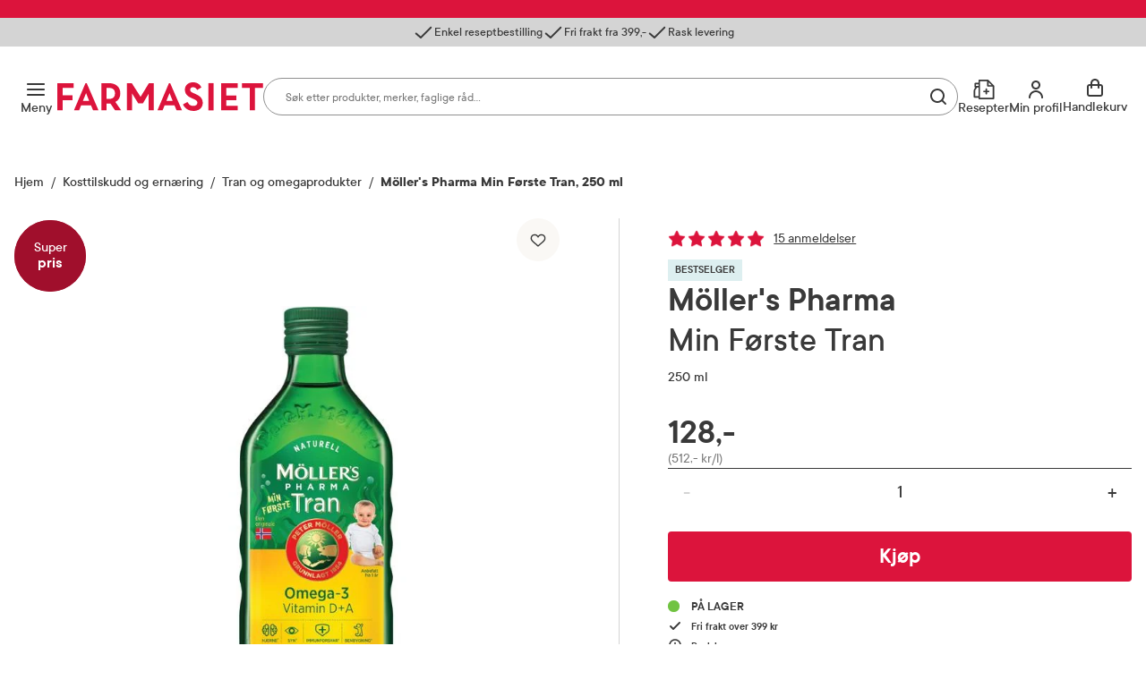

--- FILE ---
content_type: text/javascript
request_url: https://www.farmasiet.no/dist/vendors~adminPortal~checkout~cms~filters.11f9ebcf78c8d001ff01.js
body_size: 169373
content:
/*! For license information please see vendors~adminPortal~checkout~cms~filters.11f9ebcf78c8d001ff01.js.LICENSE.txt */
(this.webpackJsonp=this.webpackJsonp||[]).push([[2],{1024:function(t,e,r){(function(e){t.exports=function(t){return t instanceof e}}).call(this,r(105).Buffer)},1025:function(t,e){"function"==typeof Object.create?t.exports=function(t,e){t.super_=e,t.prototype=Object.create(e.prototype,{constructor:{value:t,enumerable:!1,writable:!0,configurable:!0}})}:t.exports=function(t,e){t.super_=e;var r=function(){};r.prototype=e.prototype,t.prototype=new r,t.prototype.constructor=t}},1026:function(t,e,r){"use strict";var n=r(713).Buffer,i=r(356);t.exports=function(){function t(){!function(t,e){if(!(t instanceof e))throw new TypeError("Cannot call a class as a function")}(this,t),this.head=null,this.tail=null,this.length=0}return t.prototype.push=function(t){var e={data:t,next:null};this.length>0?this.tail.next=e:this.head=e,this.tail=e,++this.length},t.prototype.unshift=function(t){var e={data:t,next:this.head};0===this.length&&(this.tail=e),this.head=e,++this.length},t.prototype.shift=function(){if(0!==this.length){var t=this.head.data;return 1===this.length?this.head=this.tail=null:this.head=this.head.next,--this.length,t}},t.prototype.clear=function(){this.head=this.tail=null,this.length=0},t.prototype.join=function(t){if(0===this.length)return"";for(var e=this.head,r=""+e.data;e=e.next;)r+=t+e.data;return r},t.prototype.concat=function(t){if(0===this.length)return n.alloc(0);if(1===this.length)return this.head.data;for(var e,r,i,o=n.allocUnsafe(t>>>0),a=this.head,s=0;a;)e=a.data,r=o,i=s,e.copy(r,i),s+=a.data.length,a=a.next;return o},t}(),i&&i.inspect&&i.inspect.custom&&(t.exports.prototype[i.inspect.custom]=function(){var t=i.inspect({length:this.length});return this.constructor.name+" "+t})},1027:function(t,e,r){(function(t){var n=void 0!==t&&t||"undefined"!=typeof self&&self||window,i=Function.prototype.apply;function o(t,e){this._id=t,this._clearFn=e}e.setTimeout=function(){return new o(i.call(setTimeout,n,arguments),clearTimeout)},e.setInterval=function(){return new o(i.call(setInterval,n,arguments),clearInterval)},e.clearTimeout=e.clearInterval=function(t){t&&t.close()},o.prototype.unref=o.prototype.ref=function(){},o.prototype.close=function(){this._clearFn.call(n,this._id)},e.enroll=function(t,e){clearTimeout(t._idleTimeoutId),t._idleTimeout=e},e.unenroll=function(t){clearTimeout(t._idleTimeoutId),t._idleTimeout=-1},e._unrefActive=e.active=function(t){clearTimeout(t._idleTimeoutId);var e=t._idleTimeout;e>=0&&(t._idleTimeoutId=setTimeout((function(){t._onTimeout&&t._onTimeout()}),e))},r(866),e.setImmediate="undefined"!=typeof self&&self.setImmediate||void 0!==t&&t.setImmediate||this&&this.setImmediate,e.clearImmediate="undefined"!=typeof self&&self.clearImmediate||void 0!==t&&t.clearImmediate||this&&this.clearImmediate}).call(this,r(57))},1028:function(t,e,r){"use strict";t.exports=o;var n=r(867),i=Object.create(r(388));function o(t){if(!(this instanceof o))return new o(t);n.call(this,t)}i.inherits=r(55),i.inherits(o,n),o.prototype._transform=function(t,e,r){r(null,t)}},1029:function(t,e,r){(function(e){var n=r(246),i=r(714);"disable"===e.env.READABLE_STREAM?t.exports=n&&n.Writable||i:t.exports=i}).call(this,r(112))},1030:function(t,e,r){t.exports=r(478).Duplex},1031:function(t,e,r){t.exports=r(478).Transform},1032:function(t,e,r){t.exports=r(478).PassThrough},1048:function(t,e,r){(function(n){var i=r(246);"disable"===n.env.READABLE_STREAM&&i?(t.exports=i.Readable,Object.assign(t.exports,i),t.exports.Stream=i):((e=t.exports=r(878)).Stream=i||e,e.Readable=e,e.Writable=r(882),e.Duplex=r(359),e.Transform=r(883),e.PassThrough=r(1052),e.finished=r(741),e.pipeline=r(1053))}).call(this,r(112))},1049:function(t,e,r){"use strict";function n(t,e){var r=Object.keys(t);if(Object.getOwnPropertySymbols){var n=Object.getOwnPropertySymbols(t);e&&(n=n.filter((function(e){return Object.getOwnPropertyDescriptor(t,e).enumerable}))),r.push.apply(r,n)}return r}function i(t,e,r){return e in t?Object.defineProperty(t,e,{value:r,enumerable:!0,configurable:!0,writable:!0}):t[e]=r,t}function o(t,e){for(var r=0;r<e.length;r++){var n=e[r];n.enumerable=n.enumerable||!1,n.configurable=!0,"value"in n&&(n.writable=!0),Object.defineProperty(t,n.key,n)}}var a=r(105).Buffer,s=r(356).inspect,u=s&&s.custom||"inspect";t.exports=function(){function t(){!function(t,e){if(!(t instanceof e))throw new TypeError("Cannot call a class as a function")}(this,t),this.head=null,this.tail=null,this.length=0}var e,r,f;return e=t,r=[{key:"push",value:function(t){var e={data:t,next:null};this.length>0?this.tail.next=e:this.head=e,this.tail=e,++this.length}},{key:"unshift",value:function(t){var e={data:t,next:this.head};0===this.length&&(this.tail=e),this.head=e,++this.length}},{key:"shift",value:function(){if(0!==this.length){var t=this.head.data;return 1===this.length?this.head=this.tail=null:this.head=this.head.next,--this.length,t}}},{key:"clear",value:function(){this.head=this.tail=null,this.length=0}},{key:"join",value:function(t){if(0===this.length)return"";for(var e=this.head,r=""+e.data;e=e.next;)r+=t+e.data;return r}},{key:"concat",value:function(t){if(0===this.length)return a.alloc(0);for(var e,r,n,i=a.allocUnsafe(t>>>0),o=this.head,s=0;o;)e=o.data,r=i,n=s,a.prototype.copy.call(e,r,n),s+=o.data.length,o=o.next;return i}},{key:"consume",value:function(t,e){var r;return t<this.head.data.length?(r=this.head.data.slice(0,t),this.head.data=this.head.data.slice(t)):r=t===this.head.data.length?this.shift():e?this._getString(t):this._getBuffer(t),r}},{key:"first",value:function(){return this.head.data}},{key:"_getString",value:function(t){var e=this.head,r=1,n=e.data;for(t-=n.length;e=e.next;){var i=e.data,o=t>i.length?i.length:t;if(o===i.length?n+=i:n+=i.slice(0,t),0==(t-=o)){o===i.length?(++r,e.next?this.head=e.next:this.head=this.tail=null):(this.head=e,e.data=i.slice(o));break}++r}return this.length-=r,n}},{key:"_getBuffer",value:function(t){var e=a.allocUnsafe(t),r=this.head,n=1;for(r.data.copy(e),t-=r.data.length;r=r.next;){var i=r.data,o=t>i.length?i.length:t;if(i.copy(e,e.length-t,0,o),0==(t-=o)){o===i.length?(++n,r.next?this.head=r.next:this.head=this.tail=null):(this.head=r,r.data=i.slice(o));break}++n}return this.length-=n,e}},{key:u,value:function(t,e){return s(this,function(t){for(var e=1;e<arguments.length;e++){var r=null!=arguments[e]?arguments[e]:{};e%2?n(Object(r),!0).forEach((function(e){i(t,e,r[e])})):Object.getOwnPropertyDescriptors?Object.defineProperties(t,Object.getOwnPropertyDescriptors(r)):n(Object(r)).forEach((function(e){Object.defineProperty(t,e,Object.getOwnPropertyDescriptor(r,e))}))}return t}({},e,{depth:0,customInspect:!1}))}}],r&&o(e.prototype,r),f&&o(e,f),t}()},1050:function(t,e,r){"use strict";(function(e){var n;function i(t,e,r){return e in t?Object.defineProperty(t,e,{value:r,enumerable:!0,configurable:!0,writable:!0}):t[e]=r,t}var o=r(741),a=Symbol("lastResolve"),s=Symbol("lastReject"),u=Symbol("error"),f=Symbol("ended"),h=Symbol("lastPromise"),c=Symbol("handlePromise"),d=Symbol("stream");function l(t,e){return{value:t,done:e}}function p(t){var e=t[a];if(null!==e){var r=t[d].read();null!==r&&(t[h]=null,t[a]=null,t[s]=null,e(l(r,!1)))}}function b(t){e.nextTick(p,t)}var v=Object.getPrototypeOf((function(){})),m=Object.setPrototypeOf((i(n={get stream(){return this[d]},next:function(){var t=this,r=this[u];if(null!==r)return Promise.reject(r);if(this[f])return Promise.resolve(l(void 0,!0));if(this[d].destroyed)return new Promise((function(r,n){e.nextTick((function(){t[u]?n(t[u]):r(l(void 0,!0))}))}));var n,i=this[h];if(i)n=new Promise(function(t,e){return function(r,n){t.then((function(){e[f]?r(l(void 0,!0)):e[c](r,n)}),n)}}(i,this));else{var o=this[d].read();if(null!==o)return Promise.resolve(l(o,!1));n=new Promise(this[c])}return this[h]=n,n}},Symbol.asyncIterator,(function(){return this})),i(n,"return",(function(){var t=this;return new Promise((function(e,r){t[d].destroy(null,(function(t){t?r(t):e(l(void 0,!0))}))}))})),n),v);t.exports=function(t){var e,r=Object.create(m,(i(e={},d,{value:t,writable:!0}),i(e,a,{value:null,writable:!0}),i(e,s,{value:null,writable:!0}),i(e,u,{value:null,writable:!0}),i(e,f,{value:t._readableState.endEmitted,writable:!0}),i(e,c,{value:function(t,e){var n=r[d].read();n?(r[h]=null,r[a]=null,r[s]=null,t(l(n,!1))):(r[a]=t,r[s]=e)},writable:!0}),e));return r[h]=null,o(t,(function(t){if(t&&"ERR_STREAM_PREMATURE_CLOSE"!==t.code){var e=r[s];return null!==e&&(r[h]=null,r[a]=null,r[s]=null,e(t)),void(r[u]=t)}var n=r[a];null!==n&&(r[h]=null,r[a]=null,r[s]=null,n(l(void 0,!0))),r[f]=!0})),t.on("readable",b.bind(null,r)),r}}).call(this,r(112))},1051:function(t,e,r){"use strict";function n(t,e,r,n,i,o,a){try{var s=t[o](a),u=s.value}catch(t){return void r(t)}s.done?e(u):Promise.resolve(u).then(n,i)}function i(t){return function(){var e=this,r=arguments;return new Promise((function(i,o){var a=t.apply(e,r);function s(t){n(a,i,o,s,u,"next",t)}function u(t){n(a,i,o,s,u,"throw",t)}s(void 0)}))}}function o(t,e){var r=Object.keys(t);if(Object.getOwnPropertySymbols){var n=Object.getOwnPropertySymbols(t);e&&(n=n.filter((function(e){return Object.getOwnPropertyDescriptor(t,e).enumerable}))),r.push.apply(r,n)}return r}function a(t,e,r){return e in t?Object.defineProperty(t,e,{value:r,enumerable:!0,configurable:!0,writable:!0}):t[e]=r,t}var s=r(320).codes.ERR_INVALID_ARG_TYPE;t.exports=function(t,e,r){var n;if(e&&"function"==typeof e.next)n=e;else if(e&&e[Symbol.asyncIterator])n=e[Symbol.asyncIterator]();else{if(!e||!e[Symbol.iterator])throw new s("iterable",["Iterable"],e);n=e[Symbol.iterator]()}var u=new t(function(t){for(var e=1;e<arguments.length;e++){var r=null!=arguments[e]?arguments[e]:{};e%2?o(Object(r),!0).forEach((function(e){a(t,e,r[e])})):Object.getOwnPropertyDescriptors?Object.defineProperties(t,Object.getOwnPropertyDescriptors(r)):o(Object(r)).forEach((function(e){Object.defineProperty(t,e,Object.getOwnPropertyDescriptor(r,e))}))}return t}({objectMode:!0},r)),f=!1;function h(){return c.apply(this,arguments)}function c(){return(c=i((function*(){try{var t=yield n.next(),e=t.value;t.done?u.push(null):u.push(yield e)?h():f=!1}catch(t){u.destroy(t)}}))).apply(this,arguments)}return u._read=function(){f||(f=!0,h())},u}},1052:function(t,e,r){"use strict";t.exports=i;var n=r(883);function i(t){if(!(this instanceof i))return new i(t);n.call(this,t)}r(55)(i,n),i.prototype._transform=function(t,e,r){r(null,t)}},1053:function(t,e,r){"use strict";var n;var i=r(320).codes,o=i.ERR_MISSING_ARGS,a=i.ERR_STREAM_DESTROYED;function s(t){if(t)throw t}function u(t,e,i,o){o=function(t){var e=!1;return function(){e||(e=!0,t.apply(void 0,arguments))}}(o);var s=!1;t.on("close",(function(){s=!0})),void 0===n&&(n=r(741)),n(t,{readable:e,writable:i},(function(t){if(t)return o(t);s=!0,o()}));var u=!1;return function(e){if(!s&&!u)return u=!0,function(t){return t.setHeader&&"function"==typeof t.abort}(t)?t.abort():"function"==typeof t.destroy?t.destroy():void o(e||new a("pipe"))}}function f(t){t()}function h(t,e){return t.pipe(e)}function c(t){return t.length?"function"!=typeof t[t.length-1]?s:t.pop():s}t.exports=function(){for(var t=arguments.length,e=new Array(t),r=0;r<t;r++)e[r]=arguments[r];var n,i=c(e);if(Array.isArray(e[0])&&(e=e[0]),e.length<2)throw new o("streams");var a=e.map((function(t,r){var o=r<e.length-1;return u(t,o,r>0,(function(t){n||(n=t),t&&a.forEach(f),o||(a.forEach(f),i(n))}))}));return e.reduce(h)}},1054:function(t,e,r){var n=r(55),i=r(360),o=r(70).Buffer,a=[1518500249,1859775393,-1894007588,-899497514],s=new Array(80);function u(){this.init(),this._w=s,i.call(this,64,56)}function f(t){return t<<30|t>>>2}function h(t,e,r,n){return 0===t?e&r|~e&n:2===t?e&r|e&n|r&n:e^r^n}n(u,i),u.prototype.init=function(){return this._a=1732584193,this._b=4023233417,this._c=2562383102,this._d=271733878,this._e=3285377520,this},u.prototype._update=function(t){for(var e,r=this._w,n=0|this._a,i=0|this._b,o=0|this._c,s=0|this._d,u=0|this._e,c=0;c<16;++c)r[c]=t.readInt32BE(4*c);for(;c<80;++c)r[c]=r[c-3]^r[c-8]^r[c-14]^r[c-16];for(var d=0;d<80;++d){var l=~~(d/20),p=0|((e=n)<<5|e>>>27)+h(l,i,o,s)+u+r[d]+a[l];u=s,s=o,o=f(i),i=n,n=p}this._a=n+this._a|0,this._b=i+this._b|0,this._c=o+this._c|0,this._d=s+this._d|0,this._e=u+this._e|0},u.prototype._hash=function(){var t=o.allocUnsafe(20);return t.writeInt32BE(0|this._a,0),t.writeInt32BE(0|this._b,4),t.writeInt32BE(0|this._c,8),t.writeInt32BE(0|this._d,12),t.writeInt32BE(0|this._e,16),t},t.exports=u},1055:function(t,e,r){var n=r(55),i=r(360),o=r(70).Buffer,a=[1518500249,1859775393,-1894007588,-899497514],s=new Array(80);function u(){this.init(),this._w=s,i.call(this,64,56)}function f(t){return t<<5|t>>>27}function h(t){return t<<30|t>>>2}function c(t,e,r,n){return 0===t?e&r|~e&n:2===t?e&r|e&n|r&n:e^r^n}n(u,i),u.prototype.init=function(){return this._a=1732584193,this._b=4023233417,this._c=2562383102,this._d=271733878,this._e=3285377520,this},u.prototype._update=function(t){for(var e,r=this._w,n=0|this._a,i=0|this._b,o=0|this._c,s=0|this._d,u=0|this._e,d=0;d<16;++d)r[d]=t.readInt32BE(4*d);for(;d<80;++d)r[d]=(e=r[d-3]^r[d-8]^r[d-14]^r[d-16])<<1|e>>>31;for(var l=0;l<80;++l){var p=~~(l/20),b=f(n)+c(p,i,o,s)+u+r[l]+a[p]|0;u=s,s=o,o=h(i),i=n,n=b}this._a=n+this._a|0,this._b=i+this._b|0,this._c=o+this._c|0,this._d=s+this._d|0,this._e=u+this._e|0},u.prototype._hash=function(){var t=o.allocUnsafe(20);return t.writeInt32BE(0|this._a,0),t.writeInt32BE(0|this._b,4),t.writeInt32BE(0|this._c,8),t.writeInt32BE(0|this._d,12),t.writeInt32BE(0|this._e,16),t},t.exports=u},1056:function(t,e,r){var n=r(55),i=r(886),o=r(360),a=r(70).Buffer,s=new Array(64);function u(){this.init(),this._w=s,o.call(this,64,56)}n(u,i),u.prototype.init=function(){return this._a=3238371032,this._b=914150663,this._c=812702999,this._d=4144912697,this._e=4290775857,this._f=1750603025,this._g=1694076839,this._h=3204075428,this},u.prototype._hash=function(){var t=a.allocUnsafe(28);return t.writeInt32BE(this._a,0),t.writeInt32BE(this._b,4),t.writeInt32BE(this._c,8),t.writeInt32BE(this._d,12),t.writeInt32BE(this._e,16),t.writeInt32BE(this._f,20),t.writeInt32BE(this._g,24),t},t.exports=u},1057:function(t,e,r){var n=r(55),i=r(887),o=r(360),a=r(70).Buffer,s=new Array(160);function u(){this.init(),this._w=s,o.call(this,128,112)}n(u,i),u.prototype.init=function(){return this._ah=3418070365,this._bh=1654270250,this._ch=2438529370,this._dh=355462360,this._eh=1731405415,this._fh=2394180231,this._gh=3675008525,this._hh=1203062813,this._al=3238371032,this._bl=914150663,this._cl=812702999,this._dl=4144912697,this._el=4290775857,this._fl=1750603025,this._gl=1694076839,this._hl=3204075428,this},u.prototype._hash=function(){var t=a.allocUnsafe(48);function e(e,r,n){t.writeInt32BE(e,n),t.writeInt32BE(r,n+4)}return e(this._ah,this._al,0),e(this._bh,this._bl,8),e(this._ch,this._cl,16),e(this._dh,this._dl,24),e(this._eh,this._el,32),e(this._fh,this._fl,40),t},t.exports=u},1058:function(t,e,r){"use strict";var n=r(55),i=r(70).Buffer,o=r(302),a=i.alloc(128),s=64;function u(t,e){o.call(this,"digest"),"string"==typeof e&&(e=i.from(e)),this._alg=t,this._key=e,e.length>s?e=t(e):e.length<s&&(e=i.concat([e,a],s));for(var r=this._ipad=i.allocUnsafe(s),n=this._opad=i.allocUnsafe(s),u=0;u<s;u++)r[u]=54^e[u],n[u]=92^e[u];this._hash=[r]}n(u,o),u.prototype._update=function(t){this._hash.push(t)},u.prototype._final=function(){var t=this._alg(i.concat(this._hash));return this._alg(i.concat([this._opad,t]))},t.exports=u},1059:function(t,e,r){var n=r(740);t.exports=function(t){return(new n).update(t).digest()}},1060:function(t,e,r){t.exports=r(888)},1061:function(t,e,r){(function(e){var n,i,o=r(70).Buffer,a=r(743),s=r(744),u=r(890),f=r(745),h=e.crypto&&e.crypto.subtle,c={sha:"SHA-1","sha-1":"SHA-1",sha1:"SHA-1",sha256:"SHA-256","sha-256":"SHA-256",sha384:"SHA-384","sha-384":"SHA-384","sha-512":"SHA-512",sha512:"SHA-512"},d=[];function l(){return i||(i=e.process&&e.process.nextTick?e.process.nextTick:e.queueMicrotask?e.queueMicrotask:e.setImmediate?e.setImmediate:e.setTimeout)}function p(t,e,r,n,i){return h.importKey("raw",t,{name:"PBKDF2"},!1,["deriveBits"]).then((function(t){return h.deriveBits({name:"PBKDF2",salt:e,iterations:r,hash:{name:i}},t,n<<3)})).then((function(t){return o.from(t)}))}t.exports=function(t,r,i,b,v,m){"function"==typeof v&&(m=v,v=void 0);var g=c[(v=v||"sha1").toLowerCase()];if(g&&"function"==typeof e.Promise){if(a(i,b),t=f(t,s,"Password"),r=f(r,s,"Salt"),"function"!=typeof m)throw new Error("No callback provided to pbkdf2");!function(t,e){t.then((function(t){l()((function(){e(null,t)}))}),(function(t){l()((function(){e(t)}))}))}(function(t){if(e.process&&!e.process.browser)return Promise.resolve(!1);if(!h||!h.importKey||!h.deriveBits)return Promise.resolve(!1);if(void 0!==d[t])return d[t];var r=p(n=n||o.alloc(8),n,10,128,t).then((function(){return!0})).catch((function(){return!1}));return d[t]=r,r}(g).then((function(e){return e?p(t,r,i,b,g):u(t,r,i,b,v)})),m)}else l()((function(){var e;try{e=u(t,r,i,b,v)}catch(t){return m(t)}m(null,e)}))}}).call(this,r(57))},1062:function(t,e,r){var n=r(1063),i=r(747),o=r(748),a=r(1076),s=r(481);function u(t,e,r){if(t=t.toLowerCase(),o[t])return i.createCipheriv(t,e,r);if(a[t])return new n({key:e,iv:r,mode:t});throw new TypeError("invalid suite type")}function f(t,e,r){if(t=t.toLowerCase(),o[t])return i.createDecipheriv(t,e,r);if(a[t])return new n({key:e,iv:r,mode:t,decrypt:!0});throw new TypeError("invalid suite type")}e.createCipher=e.Cipher=function(t,e){var r,n;if(t=t.toLowerCase(),o[t])r=o[t].key,n=o[t].iv;else{if(!a[t])throw new TypeError("invalid suite type");r=8*a[t].key,n=a[t].iv}var i=s(e,!1,r,n);return u(t,i.key,i.iv)},e.createCipheriv=e.Cipheriv=u,e.createDecipher=e.Decipher=function(t,e){var r,n;if(t=t.toLowerCase(),o[t])r=o[t].key,n=o[t].iv;else{if(!a[t])throw new TypeError("invalid suite type");r=8*a[t].key,n=a[t].iv}var i=s(e,!1,r,n);return f(t,i.key,i.iv)},e.createDecipheriv=e.Decipheriv=f,e.listCiphers=e.getCiphers=function(){return Object.keys(a).concat(i.getCiphers())}},1063:function(t,e,r){var n=r(302),i=r(1064),o=r(55),a=r(70).Buffer,s={"des-ede3-cbc":i.CBC.instantiate(i.EDE),"des-ede3":i.EDE,"des-ede-cbc":i.CBC.instantiate(i.EDE),"des-ede":i.EDE,"des-cbc":i.CBC.instantiate(i.DES),"des-ecb":i.DES};function u(t){n.call(this);var e,r=t.mode.toLowerCase(),i=s[r];e=t.decrypt?"decrypt":"encrypt";var o=t.key;a.isBuffer(o)||(o=a.from(o)),"des-ede"!==r&&"des-ede-cbc"!==r||(o=a.concat([o,o.slice(0,8)]));var u=t.iv;a.isBuffer(u)||(u=a.from(u)),this._des=i.create({key:o,iv:u,type:e})}s.des=s["des-cbc"],s.des3=s["des-ede3-cbc"],t.exports=u,o(u,n),u.prototype._update=function(t){return a.from(this._des.update(t))},u.prototype._final=function(){return a.from(this._des.final())}},1064:function(t,e,r){"use strict";e.utils=r(891),e.Cipher=r(746),e.DES=r(892),e.CBC=r(1065),e.EDE=r(1066)},1065:function(t,e,r){"use strict";var n=r(223),i=r(55),o={};function a(t){n.equal(t.length,8,"Invalid IV length"),this.iv=new Array(8);for(var e=0;e<this.iv.length;e++)this.iv[e]=t[e]}e.instantiate=function(t){function e(e){t.call(this,e),this._cbcInit()}i(e,t);for(var r=Object.keys(o),n=0;n<r.length;n++){var a=r[n];e.prototype[a]=o[a]}return e.create=function(t){return new e(t)},e},o._cbcInit=function(){var t=new a(this.options.iv);this._cbcState=t},o._update=function(t,e,r,n){var i=this._cbcState,o=this.constructor.super_.prototype,a=i.iv;if("encrypt"===this.type){for(var s=0;s<this.blockSize;s++)a[s]^=t[e+s];o._update.call(this,a,0,r,n);for(s=0;s<this.blockSize;s++)a[s]=r[n+s]}else{o._update.call(this,t,e,r,n);for(s=0;s<this.blockSize;s++)r[n+s]^=a[s];for(s=0;s<this.blockSize;s++)a[s]=t[e+s]}}},1066:function(t,e,r){"use strict";var n=r(223),i=r(55),o=r(746),a=r(892);function s(t,e){n.equal(e.length,24,"Invalid key length");var r=e.slice(0,8),i=e.slice(8,16),o=e.slice(16,24);this.ciphers="encrypt"===t?[a.create({type:"encrypt",key:r}),a.create({type:"decrypt",key:i}),a.create({type:"encrypt",key:o})]:[a.create({type:"decrypt",key:o}),a.create({type:"encrypt",key:i}),a.create({type:"decrypt",key:r})]}function u(t){o.call(this,t);var e=new s(this.type,this.options.key);this._edeState=e}i(u,o),t.exports=u,u.create=function(t){return new u(t)},u.prototype._update=function(t,e,r,n){var i=this._edeState;i.ciphers[0]._update(t,e,r,n),i.ciphers[1]._update(r,n,r,n),i.ciphers[2]._update(r,n,r,n)},u.prototype._pad=a.prototype._pad,u.prototype._unpad=a.prototype._unpad},1067:function(t,e,r){var n=r(748),i=r(896),o=r(70).Buffer,a=r(897),s=r(302),u=r(480),f=r(481);function h(t,e,r){s.call(this),this._cache=new d,this._cipher=new u.AES(e),this._prev=o.from(r),this._mode=t,this._autopadding=!0}r(55)(h,s),h.prototype._update=function(t){var e,r;this._cache.add(t);for(var n=[];e=this._cache.get();)r=this._mode.encrypt(this,e),n.push(r);return o.concat(n)};var c=o.alloc(16,16);function d(){this.cache=o.allocUnsafe(0)}function l(t,e,r){var s=n[t.toLowerCase()];if(!s)throw new TypeError("invalid suite type");if("string"==typeof e&&(e=o.from(e)),e.length!==s.key/8)throw new TypeError("invalid key length "+e.length);if("string"==typeof r&&(r=o.from(r)),"GCM"!==s.mode&&r.length!==s.iv)throw new TypeError("invalid iv length "+r.length);return"stream"===s.type?new a(s.module,e,r):"auth"===s.type?new i(s.module,e,r):new h(s.module,e,r)}h.prototype._final=function(){var t=this._cache.flush();if(this._autopadding)return t=this._mode.encrypt(this,t),this._cipher.scrub(),t;if(!t.equals(c))throw this._cipher.scrub(),new Error("data not multiple of block length")},h.prototype.setAutoPadding=function(t){return this._autopadding=!!t,this},d.prototype.add=function(t){this.cache=o.concat([this.cache,t])},d.prototype.get=function(){if(this.cache.length>15){var t=this.cache.slice(0,16);return this.cache=this.cache.slice(16),t}return null},d.prototype.flush=function(){for(var t=16-this.cache.length,e=o.allocUnsafe(t),r=-1;++r<t;)e.writeUInt8(t,r);return o.concat([this.cache,e])},e.createCipheriv=l,e.createCipher=function(t,e){var r=n[t.toLowerCase()];if(!r)throw new TypeError("invalid suite type");var i=f(e,!1,r.key,r.iv);return l(t,i.key,i.iv)}},1068:function(t,e){e.encrypt=function(t,e){return t._cipher.encryptBlock(e)},e.decrypt=function(t,e){return t._cipher.decryptBlock(e)}},1069:function(t,e,r){var n=r(394);e.encrypt=function(t,e){var r=n(e,t._prev);return t._prev=t._cipher.encryptBlock(r),t._prev},e.decrypt=function(t,e){var r=t._prev;t._prev=e;var i=t._cipher.decryptBlock(e);return n(i,r)}},1070:function(t,e,r){var n=r(70).Buffer,i=r(394);function o(t,e,r){var o=e.length,a=i(e,t._cache);return t._cache=t._cache.slice(o),t._prev=n.concat([t._prev,r?e:a]),a}e.encrypt=function(t,e,r){for(var i,a=n.allocUnsafe(0);e.length;){if(0===t._cache.length&&(t._cache=t._cipher.encryptBlock(t._prev),t._prev=n.allocUnsafe(0)),!(t._cache.length<=e.length)){a=n.concat([a,o(t,e,r)]);break}i=t._cache.length,a=n.concat([a,o(t,e.slice(0,i),r)]),e=e.slice(i)}return a}},1071:function(t,e,r){var n=r(70).Buffer;function i(t,e,r){var i=t._cipher.encryptBlock(t._prev)[0]^e;return t._prev=n.concat([t._prev.slice(1),n.from([r?e:i])]),i}e.encrypt=function(t,e,r){for(var o=e.length,a=n.allocUnsafe(o),s=-1;++s<o;)a[s]=i(t,e[s],r);return a}},1072:function(t,e,r){var n=r(70).Buffer;function i(t,e,r){for(var n,i,a=-1,s=0;++a<8;)n=e&1<<7-a?128:0,s+=(128&(i=t._cipher.encryptBlock(t._prev)[0]^n))>>a%8,t._prev=o(t._prev,r?n:i);return s}function o(t,e){var r=t.length,i=-1,o=n.allocUnsafe(t.length);for(t=n.concat([t,n.from([e])]);++i<r;)o[i]=t[i]<<1|t[i+1]>>7;return o}e.encrypt=function(t,e,r){for(var o=e.length,a=n.allocUnsafe(o),s=-1;++s<o;)a[s]=i(t,e[s],r);return a}},1073:function(t,e,r){(function(t){var n=r(394);function i(t){return t._prev=t._cipher.encryptBlock(t._prev),t._prev}e.encrypt=function(e,r){for(;e._cache.length<r.length;)e._cache=t.concat([e._cache,i(e)]);var o=e._cache.slice(0,r.length);return e._cache=e._cache.slice(r.length),n(r,o)}}).call(this,r(105).Buffer)},1074:function(t,e,r){var n=r(70).Buffer,i=n.alloc(16,0);function o(t){var e=n.allocUnsafe(16);return e.writeUInt32BE(t[0]>>>0,0),e.writeUInt32BE(t[1]>>>0,4),e.writeUInt32BE(t[2]>>>0,8),e.writeUInt32BE(t[3]>>>0,12),e}function a(t){this.h=t,this.state=n.alloc(16,0),this.cache=n.allocUnsafe(0)}a.prototype.ghash=function(t){for(var e=-1;++e<t.length;)this.state[e]^=t[e];this._multiply()},a.prototype._multiply=function(){for(var t,e,r,n=[(t=this.h).readUInt32BE(0),t.readUInt32BE(4),t.readUInt32BE(8),t.readUInt32BE(12)],i=[0,0,0,0],a=-1;++a<128;){for(0!=(this.state[~~(a/8)]&1<<7-a%8)&&(i[0]^=n[0],i[1]^=n[1],i[2]^=n[2],i[3]^=n[3]),r=0!=(1&n[3]),e=3;e>0;e--)n[e]=n[e]>>>1|(1&n[e-1])<<31;n[0]=n[0]>>>1,r&&(n[0]=n[0]^225<<24)}this.state=o(i)},a.prototype.update=function(t){var e;for(this.cache=n.concat([this.cache,t]);this.cache.length>=16;)e=this.cache.slice(0,16),this.cache=this.cache.slice(16),this.ghash(e)},a.prototype.final=function(t,e){return this.cache.length&&this.ghash(n.concat([this.cache,i],16)),this.ghash(o([0,t,0,e])),this.state},t.exports=a},1075:function(t,e,r){var n=r(896),i=r(70).Buffer,o=r(748),a=r(897),s=r(302),u=r(480),f=r(481);function h(t,e,r){s.call(this),this._cache=new c,this._last=void 0,this._cipher=new u.AES(e),this._prev=i.from(r),this._mode=t,this._autopadding=!0}function c(){this.cache=i.allocUnsafe(0)}function d(t,e,r){var s=o[t.toLowerCase()];if(!s)throw new TypeError("invalid suite type");if("string"==typeof r&&(r=i.from(r)),"GCM"!==s.mode&&r.length!==s.iv)throw new TypeError("invalid iv length "+r.length);if("string"==typeof e&&(e=i.from(e)),e.length!==s.key/8)throw new TypeError("invalid key length "+e.length);return"stream"===s.type?new a(s.module,e,r,!0):"auth"===s.type?new n(s.module,e,r,!0):new h(s.module,e,r)}r(55)(h,s),h.prototype._update=function(t){var e,r;this._cache.add(t);for(var n=[];e=this._cache.get(this._autopadding);)r=this._mode.decrypt(this,e),n.push(r);return i.concat(n)},h.prototype._final=function(){var t=this._cache.flush();if(this._autopadding)return function(t){var e=t[15];if(e<1||e>16)throw new Error("unable to decrypt data");var r=-1;for(;++r<e;)if(t[r+(16-e)]!==e)throw new Error("unable to decrypt data");if(16===e)return;return t.slice(0,16-e)}(this._mode.decrypt(this,t));if(t)throw new Error("data not multiple of block length")},h.prototype.setAutoPadding=function(t){return this._autopadding=!!t,this},c.prototype.add=function(t){this.cache=i.concat([this.cache,t])},c.prototype.get=function(t){var e;if(t){if(this.cache.length>16)return e=this.cache.slice(0,16),this.cache=this.cache.slice(16),e}else if(this.cache.length>=16)return e=this.cache.slice(0,16),this.cache=this.cache.slice(16),e;return null},c.prototype.flush=function(){if(this.cache.length)return this.cache},e.createDecipher=function(t,e){var r=o[t.toLowerCase()];if(!r)throw new TypeError("invalid suite type");var n=f(e,!1,r.key,r.iv);return d(t,n.key,n.iv)},e.createDecipheriv=d},1076:function(t,e){e["des-ecb"]={key:8,iv:0},e["des-cbc"]=e.des={key:8,iv:8},e["des-ede3-cbc"]=e.des3={key:24,iv:8},e["des-ede3"]={key:24,iv:0},e["des-ede-cbc"]={key:16,iv:8},e["des-ede"]={key:16,iv:0}},1077:function(t,e,r){(function(t){var n=r(898),i=r(1078),o=r(1079);var a={binary:!0,hex:!0,base64:!0};e.DiffieHellmanGroup=e.createDiffieHellmanGroup=e.getDiffieHellman=function(e){var r=new t(i[e].prime,"hex"),n=new t(i[e].gen,"hex");return new o(r,n)},e.createDiffieHellman=e.DiffieHellman=function e(r,i,s,u){return t.isBuffer(i)||void 0===a[i]?e(r,"binary",i,s):(i=i||"binary",u=u||"binary",s=s||new t([2]),t.isBuffer(s)||(s=new t(s,u)),"number"==typeof r?new o(n(r,s),s,!0):(t.isBuffer(r)||(r=new t(r,i)),new o(r,s,!0)))}}).call(this,r(105).Buffer)},1078:function(t){t.exports=JSON.parse('{"modp1":{"gen":"02","prime":"ffffffffffffffffc90fdaa22168c234c4c6628b80dc1cd129024e088a67cc74020bbea63b139b22514a08798e3404ddef9519b3cd3a431b302b0a6df25f14374fe1356d6d51c245e485b576625e7ec6f44c42e9a63a3620ffffffffffffffff"},"modp2":{"gen":"02","prime":"[base64]"},"modp5":{"gen":"02","prime":"[base64]"},"modp14":{"gen":"02","prime":"[base64]"},"modp15":{"gen":"02","prime":"[base64]"},"modp16":{"gen":"02","prime":"[base64]"},"modp17":{"gen":"02","prime":"[base64]"},"modp18":{"gen":"02","prime":"[base64]"}}')},1079:function(t,e,r){(function(e){var n=r(140),i=new(r(899)),o=new n(24),a=new n(11),s=new n(10),u=new n(3),f=new n(7),h=r(898),c=r(358);function d(t,r){return r=r||"utf8",e.isBuffer(t)||(t=new e(t,r)),this._pub=new n(t),this}function l(t,r){return r=r||"utf8",e.isBuffer(t)||(t=new e(t,r)),this._priv=new n(t),this}t.exports=b;var p={};function b(t,e,r){this.setGenerator(e),this.__prime=new n(t),this._prime=n.mont(this.__prime),this._primeLen=t.length,this._pub=void 0,this._priv=void 0,this._primeCode=void 0,r?(this.setPublicKey=d,this.setPrivateKey=l):this._primeCode=8}function v(t,r){var n=new e(t.toArray());return r?n.toString(r):n}Object.defineProperty(b.prototype,"verifyError",{enumerable:!0,get:function(){return"number"!=typeof this._primeCode&&(this._primeCode=function(t,e){var r=e.toString("hex"),n=[r,t.toString(16)].join("_");if(n in p)return p[n];var c,d=0;if(t.isEven()||!h.simpleSieve||!h.fermatTest(t)||!i.test(t))return d+=1,d+="02"===r||"05"===r?8:4,p[n]=d,d;switch(i.test(t.shrn(1))||(d+=2),r){case"02":t.mod(o).cmp(a)&&(d+=8);break;case"05":(c=t.mod(s)).cmp(u)&&c.cmp(f)&&(d+=8);break;default:d+=4}return p[n]=d,d}(this.__prime,this.__gen)),this._primeCode}}),b.prototype.generateKeys=function(){return this._priv||(this._priv=new n(c(this._primeLen))),this._pub=this._gen.toRed(this._prime).redPow(this._priv).fromRed(),this.getPublicKey()},b.prototype.computeSecret=function(t){var r=(t=(t=new n(t)).toRed(this._prime)).redPow(this._priv).fromRed(),i=new e(r.toArray()),o=this.getPrime();if(i.length<o.length){var a=new e(o.length-i.length);a.fill(0),i=e.concat([a,i])}return i},b.prototype.getPublicKey=function(t){return v(this._pub,t)},b.prototype.getPrivateKey=function(t){return v(this._priv,t)},b.prototype.getPrime=function(t){return v(this.__prime,t)},b.prototype.getGenerator=function(t){return v(this._gen,t)},b.prototype.setGenerator=function(t,r){return r=r||"utf8",e.isBuffer(t)||(t=new e(t,r)),this.__gen=t,this._gen=new n(t),this}}).call(this,r(105).Buffer)},1080:function(t,e,r){var n=r(70).Buffer,i=r(393),o=r(1081),a=r(55),s=r(1087),u=r(1116),f=r(888);function h(t){o.Writable.call(this);var e=f[t];if(!e)throw new Error("Unknown message digest");this._hashType=e.hash,this._hash=i(e.hash),this._tag=e.id,this._signType=e.sign}function c(t){o.Writable.call(this);var e=f[t];if(!e)throw new Error("Unknown message digest");this._hash=i(e.hash),this._tag=e.id,this._signType=e.sign}function d(t){return new h(t)}function l(t){return new c(t)}Object.keys(f).forEach((function(t){f[t].id=n.from(f[t].id,"hex"),f[t.toLowerCase()]=f[t]})),a(h,o.Writable),h.prototype._write=function(t,e,r){this._hash.update(t),r()},h.prototype.update=function(t,e){return"string"==typeof t&&(t=n.from(t,e)),this._hash.update(t),this},h.prototype.sign=function(t,e){this.end();var r=this._hash.digest(),n=s(r,t,this._hashType,this._signType,this._tag);return e?n.toString(e):n},a(c,o.Writable),c.prototype._write=function(t,e,r){this._hash.update(t),r()},c.prototype.update=function(t,e){return"string"==typeof t&&(t=n.from(t,e)),this._hash.update(t),this},c.prototype.verify=function(t,e,r){"string"==typeof e&&(e=n.from(e,r)),this.end();var i=this._hash.digest();return u(e,i,t,this._signType,this._tag)},t.exports={Sign:d,Verify:l,createSign:d,createVerify:l}},1081:function(t,e,r){(function(n){var i=r(246);"disable"===n.env.READABLE_STREAM&&i?(t.exports=i.Readable,Object.assign(t.exports,i),t.exports.Stream=i):((e=t.exports=r(900)).Stream=i||e,e.Readable=e,e.Writable=r(904),e.Duplex=r(361),e.Transform=r(905),e.PassThrough=r(1085),e.finished=r(750),e.pipeline=r(1086))}).call(this,r(112))},1082:function(t,e,r){"use strict";function n(t,e){var r=Object.keys(t);if(Object.getOwnPropertySymbols){var n=Object.getOwnPropertySymbols(t);e&&(n=n.filter((function(e){return Object.getOwnPropertyDescriptor(t,e).enumerable}))),r.push.apply(r,n)}return r}function i(t,e,r){return e in t?Object.defineProperty(t,e,{value:r,enumerable:!0,configurable:!0,writable:!0}):t[e]=r,t}function o(t,e){for(var r=0;r<e.length;r++){var n=e[r];n.enumerable=n.enumerable||!1,n.configurable=!0,"value"in n&&(n.writable=!0),Object.defineProperty(t,n.key,n)}}var a=r(105).Buffer,s=r(356).inspect,u=s&&s.custom||"inspect";t.exports=function(){function t(){!function(t,e){if(!(t instanceof e))throw new TypeError("Cannot call a class as a function")}(this,t),this.head=null,this.tail=null,this.length=0}var e,r,f;return e=t,r=[{key:"push",value:function(t){var e={data:t,next:null};this.length>0?this.tail.next=e:this.head=e,this.tail=e,++this.length}},{key:"unshift",value:function(t){var e={data:t,next:this.head};0===this.length&&(this.tail=e),this.head=e,++this.length}},{key:"shift",value:function(){if(0!==this.length){var t=this.head.data;return 1===this.length?this.head=this.tail=null:this.head=this.head.next,--this.length,t}}},{key:"clear",value:function(){this.head=this.tail=null,this.length=0}},{key:"join",value:function(t){if(0===this.length)return"";for(var e=this.head,r=""+e.data;e=e.next;)r+=t+e.data;return r}},{key:"concat",value:function(t){if(0===this.length)return a.alloc(0);for(var e,r,n,i=a.allocUnsafe(t>>>0),o=this.head,s=0;o;)e=o.data,r=i,n=s,a.prototype.copy.call(e,r,n),s+=o.data.length,o=o.next;return i}},{key:"consume",value:function(t,e){var r;return t<this.head.data.length?(r=this.head.data.slice(0,t),this.head.data=this.head.data.slice(t)):r=t===this.head.data.length?this.shift():e?this._getString(t):this._getBuffer(t),r}},{key:"first",value:function(){return this.head.data}},{key:"_getString",value:function(t){var e=this.head,r=1,n=e.data;for(t-=n.length;e=e.next;){var i=e.data,o=t>i.length?i.length:t;if(o===i.length?n+=i:n+=i.slice(0,t),0==(t-=o)){o===i.length?(++r,e.next?this.head=e.next:this.head=this.tail=null):(this.head=e,e.data=i.slice(o));break}++r}return this.length-=r,n}},{key:"_getBuffer",value:function(t){var e=a.allocUnsafe(t),r=this.head,n=1;for(r.data.copy(e),t-=r.data.length;r=r.next;){var i=r.data,o=t>i.length?i.length:t;if(i.copy(e,e.length-t,0,o),0==(t-=o)){o===i.length?(++n,r.next?this.head=r.next:this.head=this.tail=null):(this.head=r,r.data=i.slice(o));break}++n}return this.length-=n,e}},{key:u,value:function(t,e){return s(this,function(t){for(var e=1;e<arguments.length;e++){var r=null!=arguments[e]?arguments[e]:{};e%2?n(Object(r),!0).forEach((function(e){i(t,e,r[e])})):Object.getOwnPropertyDescriptors?Object.defineProperties(t,Object.getOwnPropertyDescriptors(r)):n(Object(r)).forEach((function(e){Object.defineProperty(t,e,Object.getOwnPropertyDescriptor(r,e))}))}return t}({},e,{depth:0,customInspect:!1}))}}],r&&o(e.prototype,r),f&&o(e,f),t}()},1083:function(t,e,r){"use strict";(function(e){var n;function i(t,e,r){return e in t?Object.defineProperty(t,e,{value:r,enumerable:!0,configurable:!0,writable:!0}):t[e]=r,t}var o=r(750),a=Symbol("lastResolve"),s=Symbol("lastReject"),u=Symbol("error"),f=Symbol("ended"),h=Symbol("lastPromise"),c=Symbol("handlePromise"),d=Symbol("stream");function l(t,e){return{value:t,done:e}}function p(t){var e=t[a];if(null!==e){var r=t[d].read();null!==r&&(t[h]=null,t[a]=null,t[s]=null,e(l(r,!1)))}}function b(t){e.nextTick(p,t)}var v=Object.getPrototypeOf((function(){})),m=Object.setPrototypeOf((i(n={get stream(){return this[d]},next:function(){var t=this,r=this[u];if(null!==r)return Promise.reject(r);if(this[f])return Promise.resolve(l(void 0,!0));if(this[d].destroyed)return new Promise((function(r,n){e.nextTick((function(){t[u]?n(t[u]):r(l(void 0,!0))}))}));var n,i=this[h];if(i)n=new Promise(function(t,e){return function(r,n){t.then((function(){e[f]?r(l(void 0,!0)):e[c](r,n)}),n)}}(i,this));else{var o=this[d].read();if(null!==o)return Promise.resolve(l(o,!1));n=new Promise(this[c])}return this[h]=n,n}},Symbol.asyncIterator,(function(){return this})),i(n,"return",(function(){var t=this;return new Promise((function(e,r){t[d].destroy(null,(function(t){t?r(t):e(l(void 0,!0))}))}))})),n),v);t.exports=function(t){var e,r=Object.create(m,(i(e={},d,{value:t,writable:!0}),i(e,a,{value:null,writable:!0}),i(e,s,{value:null,writable:!0}),i(e,u,{value:null,writable:!0}),i(e,f,{value:t._readableState.endEmitted,writable:!0}),i(e,c,{value:function(t,e){var n=r[d].read();n?(r[h]=null,r[a]=null,r[s]=null,t(l(n,!1))):(r[a]=t,r[s]=e)},writable:!0}),e));return r[h]=null,o(t,(function(t){if(t&&"ERR_STREAM_PREMATURE_CLOSE"!==t.code){var e=r[s];return null!==e&&(r[h]=null,r[a]=null,r[s]=null,e(t)),void(r[u]=t)}var n=r[a];null!==n&&(r[h]=null,r[a]=null,r[s]=null,n(l(void 0,!0))),r[f]=!0})),t.on("readable",b.bind(null,r)),r}}).call(this,r(112))},1084:function(t,e,r){"use strict";function n(t,e,r,n,i,o,a){try{var s=t[o](a),u=s.value}catch(t){return void r(t)}s.done?e(u):Promise.resolve(u).then(n,i)}function i(t){return function(){var e=this,r=arguments;return new Promise((function(i,o){var a=t.apply(e,r);function s(t){n(a,i,o,s,u,"next",t)}function u(t){n(a,i,o,s,u,"throw",t)}s(void 0)}))}}function o(t,e){var r=Object.keys(t);if(Object.getOwnPropertySymbols){var n=Object.getOwnPropertySymbols(t);e&&(n=n.filter((function(e){return Object.getOwnPropertyDescriptor(t,e).enumerable}))),r.push.apply(r,n)}return r}function a(t,e,r){return e in t?Object.defineProperty(t,e,{value:r,enumerable:!0,configurable:!0,writable:!0}):t[e]=r,t}var s=r(321).codes.ERR_INVALID_ARG_TYPE;t.exports=function(t,e,r){var n;if(e&&"function"==typeof e.next)n=e;else if(e&&e[Symbol.asyncIterator])n=e[Symbol.asyncIterator]();else{if(!e||!e[Symbol.iterator])throw new s("iterable",["Iterable"],e);n=e[Symbol.iterator]()}var u=new t(function(t){for(var e=1;e<arguments.length;e++){var r=null!=arguments[e]?arguments[e]:{};e%2?o(Object(r),!0).forEach((function(e){a(t,e,r[e])})):Object.getOwnPropertyDescriptors?Object.defineProperties(t,Object.getOwnPropertyDescriptors(r)):o(Object(r)).forEach((function(e){Object.defineProperty(t,e,Object.getOwnPropertyDescriptor(r,e))}))}return t}({objectMode:!0},r)),f=!1;function h(){return c.apply(this,arguments)}function c(){return(c=i((function*(){try{var t=yield n.next(),e=t.value;t.done?u.push(null):u.push(yield e)?h():f=!1}catch(t){u.destroy(t)}}))).apply(this,arguments)}return u._read=function(){f||(f=!0,h())},u}},1085:function(t,e,r){"use strict";t.exports=i;var n=r(905);function i(t){if(!(this instanceof i))return new i(t);n.call(this,t)}r(55)(i,n),i.prototype._transform=function(t,e,r){r(null,t)}},1086:function(t,e,r){"use strict";var n;var i=r(321).codes,o=i.ERR_MISSING_ARGS,a=i.ERR_STREAM_DESTROYED;function s(t){if(t)throw t}function u(t,e,i,o){o=function(t){var e=!1;return function(){e||(e=!0,t.apply(void 0,arguments))}}(o);var s=!1;t.on("close",(function(){s=!0})),void 0===n&&(n=r(750)),n(t,{readable:e,writable:i},(function(t){if(t)return o(t);s=!0,o()}));var u=!1;return function(e){if(!s&&!u)return u=!0,function(t){return t.setHeader&&"function"==typeof t.abort}(t)?t.abort():"function"==typeof t.destroy?t.destroy():void o(e||new a("pipe"))}}function f(t){t()}function h(t,e){return t.pipe(e)}function c(t){return t.length?"function"!=typeof t[t.length-1]?s:t.pop():s}t.exports=function(){for(var t=arguments.length,e=new Array(t),r=0;r<t;r++)e[r]=arguments[r];var n,i=c(e);if(Array.isArray(e[0])&&(e=e[0]),e.length<2)throw new o("streams");var a=e.map((function(t,r){var o=r<e.length-1;return u(t,o,r>0,(function(t){n||(n=t),t&&a.forEach(f),o||(a.forEach(f),i(n))}))}));return e.reduce(h)}},1087:function(t,e,r){var n=r(70).Buffer,i=r(742),o=r(751),a=r(752).ec,s=r(911),u=r(483),f=r(917);function h(t,e,r,o){if((t=n.from(t.toArray())).length<e.byteLength()){var a=n.alloc(e.byteLength()-t.length);t=n.concat([a,t])}var s=r.length,u=function(t,e){t=(t=c(t,e)).mod(e);var r=n.from(t.toArray());if(r.length<e.byteLength()){var i=n.alloc(e.byteLength()-r.length);r=n.concat([i,r])}return r}(r,e),f=n.alloc(s);f.fill(1);var h=n.alloc(s);return h=i(o,h).update(f).update(n.from([0])).update(t).update(u).digest(),f=i(o,h).update(f).digest(),{k:h=i(o,h).update(f).update(n.from([1])).update(t).update(u).digest(),v:f=i(o,h).update(f).digest()}}function c(t,e){var r=new s(t),n=(t.length<<3)-e.bitLength();return n>0&&r.ishrn(n),r}function d(t,e,r){var o,a;do{for(o=n.alloc(0);8*o.length<t.bitLength();)e.v=i(r,e.k).update(e.v).digest(),o=n.concat([o,e.v]);a=c(o,t),e.k=i(r,e.k).update(e.v).update(n.from([0])).digest(),e.v=i(r,e.k).update(e.v).digest()}while(-1!==a.cmp(t));return a}function l(t,e,r,n){return t.toRed(s.mont(r)).redPow(e).fromRed().mod(n)}t.exports=function(t,e,r,i,p){var b=u(e);if(b.curve){if("ecdsa"!==i&&"ecdsa/rsa"!==i)throw new Error("wrong private key type");return function(t,e){var r=f[e.curve.join(".")];if(!r)throw new Error("unknown curve "+e.curve.join("."));var i=new a(r).keyFromPrivate(e.privateKey).sign(t);return n.from(i.toDER())}(t,b)}if("dsa"===b.type){if("dsa"!==i)throw new Error("wrong private key type");return function(t,e,r){var i,o=e.params.priv_key,a=e.params.p,u=e.params.q,f=e.params.g,p=new s(0),b=c(t,u).mod(u),v=!1,m=h(o,u,t,r);for(;!1===v;)p=l(f,i=d(u,m,r),a,u),0===(v=i.invm(u).imul(b.add(o.mul(p))).mod(u)).cmpn(0)&&(v=!1,p=new s(0));return function(t,e){t=t.toArray(),e=e.toArray(),128&t[0]&&(t=[0].concat(t));128&e[0]&&(e=[0].concat(e));var r=[48,t.length+e.length+4,2,t.length];return r=r.concat(t,[2,e.length],e),n.from(r)}(p,v)}(t,b,r)}if("rsa"!==i&&"ecdsa/rsa"!==i)throw new Error("wrong private key type");t=n.concat([p,t]);for(var v=b.modulus.byteLength(),m=[0,1];t.length+m.length+1<v;)m.push(255);m.push(0);for(var g=-1;++g<t.length;)m.push(t[g]);return o(m,b)},t.exports.getKey=h,t.exports.makeKey=d},1088:function(t,e,r){(function(t){!function(t,e){"use strict";function n(t,e){if(!t)throw new Error(e||"Assertion failed")}function i(t,e){t.super_=e;var r=function(){};r.prototype=e.prototype,t.prototype=new r,t.prototype.constructor=t}function o(t,e,r){if(o.isBN(t))return t;this.negative=0,this.words=null,this.length=0,this.red=null,null!==t&&("le"!==e&&"be"!==e||(r=e,e=10),this._init(t||0,e||10,r||"be"))}var a;"object"==typeof t?t.exports=o:e.BN=o,o.BN=o,o.wordSize=26;try{a="undefined"!=typeof window&&void 0!==window.Buffer?window.Buffer:r(105).Buffer}catch(t){}function s(t,e){var r=t.charCodeAt(e);return r>=48&&r<=57?r-48:r>=65&&r<=70?r-55:r>=97&&r<=102?r-87:void n(!1,"Invalid character in "+t)}function u(t,e,r){var n=s(t,r);return r-1>=e&&(n|=s(t,r-1)<<4),n}function f(t,e,r,i){for(var o=0,a=0,s=Math.min(t.length,r),u=e;u<s;u++){var f=t.charCodeAt(u)-48;o*=i,a=f>=49?f-49+10:f>=17?f-17+10:f,n(f>=0&&a<i,"Invalid character"),o+=a}return o}function h(t,e){t.words=e.words,t.length=e.length,t.negative=e.negative,t.red=e.red}if(o.isBN=function(t){return t instanceof o||null!==t&&"object"==typeof t&&t.constructor.wordSize===o.wordSize&&Array.isArray(t.words)},o.max=function(t,e){return t.cmp(e)>0?t:e},o.min=function(t,e){return t.cmp(e)<0?t:e},o.prototype._init=function(t,e,r){if("number"==typeof t)return this._initNumber(t,e,r);if("object"==typeof t)return this._initArray(t,e,r);"hex"===e&&(e=16),n(e===(0|e)&&e>=2&&e<=36);var i=0;"-"===(t=t.toString().replace(/\s+/g,""))[0]&&(i++,this.negative=1),i<t.length&&(16===e?this._parseHex(t,i,r):(this._parseBase(t,e,i),"le"===r&&this._initArray(this.toArray(),e,r)))},o.prototype._initNumber=function(t,e,r){t<0&&(this.negative=1,t=-t),t<67108864?(this.words=[67108863&t],this.length=1):t<4503599627370496?(this.words=[67108863&t,t/67108864&67108863],this.length=2):(n(t<9007199254740992),this.words=[67108863&t,t/67108864&67108863,1],this.length=3),"le"===r&&this._initArray(this.toArray(),e,r)},o.prototype._initArray=function(t,e,r){if(n("number"==typeof t.length),t.length<=0)return this.words=[0],this.length=1,this;this.length=Math.ceil(t.length/3),this.words=new Array(this.length);for(var i=0;i<this.length;i++)this.words[i]=0;var o,a,s=0;if("be"===r)for(i=t.length-1,o=0;i>=0;i-=3)a=t[i]|t[i-1]<<8|t[i-2]<<16,this.words[o]|=a<<s&67108863,this.words[o+1]=a>>>26-s&67108863,(s+=24)>=26&&(s-=26,o++);else if("le"===r)for(i=0,o=0;i<t.length;i+=3)a=t[i]|t[i+1]<<8|t[i+2]<<16,this.words[o]|=a<<s&67108863,this.words[o+1]=a>>>26-s&67108863,(s+=24)>=26&&(s-=26,o++);return this._strip()},o.prototype._parseHex=function(t,e,r){this.length=Math.ceil((t.length-e)/6),this.words=new Array(this.length);for(var n=0;n<this.length;n++)this.words[n]=0;var i,o=0,a=0;if("be"===r)for(n=t.length-1;n>=e;n-=2)i=u(t,e,n)<<o,this.words[a]|=67108863&i,o>=18?(o-=18,a+=1,this.words[a]|=i>>>26):o+=8;else for(n=(t.length-e)%2==0?e+1:e;n<t.length;n+=2)i=u(t,e,n)<<o,this.words[a]|=67108863&i,o>=18?(o-=18,a+=1,this.words[a]|=i>>>26):o+=8;this._strip()},o.prototype._parseBase=function(t,e,r){this.words=[0],this.length=1;for(var n=0,i=1;i<=67108863;i*=e)n++;n--,i=i/e|0;for(var o=t.length-r,a=o%n,s=Math.min(o,o-a)+r,u=0,h=r;h<s;h+=n)u=f(t,h,h+n,e),this.imuln(i),this.words[0]+u<67108864?this.words[0]+=u:this._iaddn(u);if(0!==a){var c=1;for(u=f(t,h,t.length,e),h=0;h<a;h++)c*=e;this.imuln(c),this.words[0]+u<67108864?this.words[0]+=u:this._iaddn(u)}this._strip()},o.prototype.copy=function(t){t.words=new Array(this.length);for(var e=0;e<this.length;e++)t.words[e]=this.words[e];t.length=this.length,t.negative=this.negative,t.red=this.red},o.prototype._move=function(t){h(t,this)},o.prototype.clone=function(){var t=new o(null);return this.copy(t),t},o.prototype._expand=function(t){for(;this.length<t;)this.words[this.length++]=0;return this},o.prototype._strip=function(){for(;this.length>1&&0===this.words[this.length-1];)this.length--;return this._normSign()},o.prototype._normSign=function(){return 1===this.length&&0===this.words[0]&&(this.negative=0),this},"undefined"!=typeof Symbol&&"function"==typeof Symbol.for)try{o.prototype[Symbol.for("nodejs.util.inspect.custom")]=c}catch(t){o.prototype.inspect=c}else o.prototype.inspect=c;function c(){return(this.red?"<BN-R: ":"<BN: ")+this.toString(16)+">"}var d=["","0","00","000","0000","00000","000000","0000000","00000000","000000000","0000000000","00000000000","000000000000","0000000000000","00000000000000","000000000000000","0000000000000000","00000000000000000","000000000000000000","0000000000000000000","00000000000000000000","000000000000000000000","0000000000000000000000","00000000000000000000000","000000000000000000000000","0000000000000000000000000"],l=[0,0,25,16,12,11,10,9,8,8,7,7,7,7,6,6,6,6,6,6,6,5,5,5,5,5,5,5,5,5,5,5,5,5,5,5,5],p=[0,0,33554432,43046721,16777216,48828125,60466176,40353607,16777216,43046721,1e7,19487171,35831808,62748517,7529536,11390625,16777216,24137569,34012224,47045881,64e6,4084101,5153632,6436343,7962624,9765625,11881376,14348907,17210368,20511149,243e5,28629151,33554432,39135393,45435424,52521875,60466176];o.prototype.toString=function(t,e){var r;if(e=0|e||1,16===(t=t||10)||"hex"===t){r="";for(var i=0,o=0,a=0;a<this.length;a++){var s=this.words[a],u=(16777215&(s<<i|o)).toString(16);r=0!==(o=s>>>24-i&16777215)||a!==this.length-1?d[6-u.length]+u+r:u+r,(i+=2)>=26&&(i-=26,a--)}for(0!==o&&(r=o.toString(16)+r);r.length%e!=0;)r="0"+r;return 0!==this.negative&&(r="-"+r),r}if(t===(0|t)&&t>=2&&t<=36){var f=l[t],h=p[t];r="";var c=this.clone();for(c.negative=0;!c.isZero();){var b=c.modrn(h).toString(t);r=(c=c.idivn(h)).isZero()?b+r:d[f-b.length]+b+r}for(this.isZero()&&(r="0"+r);r.length%e!=0;)r="0"+r;return 0!==this.negative&&(r="-"+r),r}n(!1,"Base should be between 2 and 36")},o.prototype.toNumber=function(){var t=this.words[0];return 2===this.length?t+=67108864*this.words[1]:3===this.length&&1===this.words[2]?t+=4503599627370496+67108864*this.words[1]:this.length>2&&n(!1,"Number can only safely store up to 53 bits"),0!==this.negative?-t:t},o.prototype.toJSON=function(){return this.toString(16,2)},a&&(o.prototype.toBuffer=function(t,e){return this.toArrayLike(a,t,e)}),o.prototype.toArray=function(t,e){return this.toArrayLike(Array,t,e)};function b(t,e,r){r.negative=e.negative^t.negative;var n=t.length+e.length|0;r.length=n,n=n-1|0;var i=0|t.words[0],o=0|e.words[0],a=i*o,s=67108863&a,u=a/67108864|0;r.words[0]=s;for(var f=1;f<n;f++){for(var h=u>>>26,c=67108863&u,d=Math.min(f,e.length-1),l=Math.max(0,f-t.length+1);l<=d;l++){var p=f-l|0;h+=(a=(i=0|t.words[p])*(o=0|e.words[l])+c)/67108864|0,c=67108863&a}r.words[f]=0|c,u=0|h}return 0!==u?r.words[f]=0|u:r.length--,r._strip()}o.prototype.toArrayLike=function(t,e,r){this._strip();var i=this.byteLength(),o=r||Math.max(1,i);n(i<=o,"byte array longer than desired length"),n(o>0,"Requested array length <= 0");var a=function(t,e){return t.allocUnsafe?t.allocUnsafe(e):new t(e)}(t,o);return this["_toArrayLike"+("le"===e?"LE":"BE")](a,i),a},o.prototype._toArrayLikeLE=function(t,e){for(var r=0,n=0,i=0,o=0;i<this.length;i++){var a=this.words[i]<<o|n;t[r++]=255&a,r<t.length&&(t[r++]=a>>8&255),r<t.length&&(t[r++]=a>>16&255),6===o?(r<t.length&&(t[r++]=a>>24&255),n=0,o=0):(n=a>>>24,o+=2)}if(r<t.length)for(t[r++]=n;r<t.length;)t[r++]=0},o.prototype._toArrayLikeBE=function(t,e){for(var r=t.length-1,n=0,i=0,o=0;i<this.length;i++){var a=this.words[i]<<o|n;t[r--]=255&a,r>=0&&(t[r--]=a>>8&255),r>=0&&(t[r--]=a>>16&255),6===o?(r>=0&&(t[r--]=a>>24&255),n=0,o=0):(n=a>>>24,o+=2)}if(r>=0)for(t[r--]=n;r>=0;)t[r--]=0},Math.clz32?o.prototype._countBits=function(t){return 32-Math.clz32(t)}:o.prototype._countBits=function(t){var e=t,r=0;return e>=4096&&(r+=13,e>>>=13),e>=64&&(r+=7,e>>>=7),e>=8&&(r+=4,e>>>=4),e>=2&&(r+=2,e>>>=2),r+e},o.prototype._zeroBits=function(t){if(0===t)return 26;var e=t,r=0;return 0==(8191&e)&&(r+=13,e>>>=13),0==(127&e)&&(r+=7,e>>>=7),0==(15&e)&&(r+=4,e>>>=4),0==(3&e)&&(r+=2,e>>>=2),0==(1&e)&&r++,r},o.prototype.bitLength=function(){var t=this.words[this.length-1],e=this._countBits(t);return 26*(this.length-1)+e},o.prototype.zeroBits=function(){if(this.isZero())return 0;for(var t=0,e=0;e<this.length;e++){var r=this._zeroBits(this.words[e]);if(t+=r,26!==r)break}return t},o.prototype.byteLength=function(){return Math.ceil(this.bitLength()/8)},o.prototype.toTwos=function(t){return 0!==this.negative?this.abs().inotn(t).iaddn(1):this.clone()},o.prototype.fromTwos=function(t){return this.testn(t-1)?this.notn(t).iaddn(1).ineg():this.clone()},o.prototype.isNeg=function(){return 0!==this.negative},o.prototype.neg=function(){return this.clone().ineg()},o.prototype.ineg=function(){return this.isZero()||(this.negative^=1),this},o.prototype.iuor=function(t){for(;this.length<t.length;)this.words[this.length++]=0;for(var e=0;e<t.length;e++)this.words[e]=this.words[e]|t.words[e];return this._strip()},o.prototype.ior=function(t){return n(0==(this.negative|t.negative)),this.iuor(t)},o.prototype.or=function(t){return this.length>t.length?this.clone().ior(t):t.clone().ior(this)},o.prototype.uor=function(t){return this.length>t.length?this.clone().iuor(t):t.clone().iuor(this)},o.prototype.iuand=function(t){var e;e=this.length>t.length?t:this;for(var r=0;r<e.length;r++)this.words[r]=this.words[r]&t.words[r];return this.length=e.length,this._strip()},o.prototype.iand=function(t){return n(0==(this.negative|t.negative)),this.iuand(t)},o.prototype.and=function(t){return this.length>t.length?this.clone().iand(t):t.clone().iand(this)},o.prototype.uand=function(t){return this.length>t.length?this.clone().iuand(t):t.clone().iuand(this)},o.prototype.iuxor=function(t){var e,r;this.length>t.length?(e=this,r=t):(e=t,r=this);for(var n=0;n<r.length;n++)this.words[n]=e.words[n]^r.words[n];if(this!==e)for(;n<e.length;n++)this.words[n]=e.words[n];return this.length=e.length,this._strip()},o.prototype.ixor=function(t){return n(0==(this.negative|t.negative)),this.iuxor(t)},o.prototype.xor=function(t){return this.length>t.length?this.clone().ixor(t):t.clone().ixor(this)},o.prototype.uxor=function(t){return this.length>t.length?this.clone().iuxor(t):t.clone().iuxor(this)},o.prototype.inotn=function(t){n("number"==typeof t&&t>=0);var e=0|Math.ceil(t/26),r=t%26;this._expand(e),r>0&&e--;for(var i=0;i<e;i++)this.words[i]=67108863&~this.words[i];return r>0&&(this.words[i]=~this.words[i]&67108863>>26-r),this._strip()},o.prototype.notn=function(t){return this.clone().inotn(t)},o.prototype.setn=function(t,e){n("number"==typeof t&&t>=0);var r=t/26|0,i=t%26;return this._expand(r+1),this.words[r]=e?this.words[r]|1<<i:this.words[r]&~(1<<i),this._strip()},o.prototype.iadd=function(t){var e,r,n;if(0!==this.negative&&0===t.negative)return this.negative=0,e=this.isub(t),this.negative^=1,this._normSign();if(0===this.negative&&0!==t.negative)return t.negative=0,e=this.isub(t),t.negative=1,e._normSign();this.length>t.length?(r=this,n=t):(r=t,n=this);for(var i=0,o=0;o<n.length;o++)e=(0|r.words[o])+(0|n.words[o])+i,this.words[o]=67108863&e,i=e>>>26;for(;0!==i&&o<r.length;o++)e=(0|r.words[o])+i,this.words[o]=67108863&e,i=e>>>26;if(this.length=r.length,0!==i)this.words[this.length]=i,this.length++;else if(r!==this)for(;o<r.length;o++)this.words[o]=r.words[o];return this},o.prototype.add=function(t){var e;return 0!==t.negative&&0===this.negative?(t.negative=0,e=this.sub(t),t.negative^=1,e):0===t.negative&&0!==this.negative?(this.negative=0,e=t.sub(this),this.negative=1,e):this.length>t.length?this.clone().iadd(t):t.clone().iadd(this)},o.prototype.isub=function(t){if(0!==t.negative){t.negative=0;var e=this.iadd(t);return t.negative=1,e._normSign()}if(0!==this.negative)return this.negative=0,this.iadd(t),this.negative=1,this._normSign();var r,n,i=this.cmp(t);if(0===i)return this.negative=0,this.length=1,this.words[0]=0,this;i>0?(r=this,n=t):(r=t,n=this);for(var o=0,a=0;a<n.length;a++)o=(e=(0|r.words[a])-(0|n.words[a])+o)>>26,this.words[a]=67108863&e;for(;0!==o&&a<r.length;a++)o=(e=(0|r.words[a])+o)>>26,this.words[a]=67108863&e;if(0===o&&a<r.length&&r!==this)for(;a<r.length;a++)this.words[a]=r.words[a];return this.length=Math.max(this.length,a),r!==this&&(this.negative=1),this._strip()},o.prototype.sub=function(t){return this.clone().isub(t)};var v=function(t,e,r){var n,i,o,a=t.words,s=e.words,u=r.words,f=0,h=0|a[0],c=8191&h,d=h>>>13,l=0|a[1],p=8191&l,b=l>>>13,v=0|a[2],m=8191&v,g=v>>>13,y=0|a[3],_=8191&y,w=y>>>13,M=0|a[4],S=8191&M,k=M>>>13,E=0|a[5],A=8191&E,O=E>>>13,x=0|a[6],R=8191&x,j=x>>>13,T=0|a[7],P=8191&T,B=T>>>13,I=0|a[8],C=8191&I,L=I>>>13,D=0|a[9],N=8191&D,q=D>>>13,U=0|s[0],z=8191&U,V=U>>>13,K=0|s[1],F=8191&K,H=K>>>13,W=0|s[2],G=8191&W,Z=W>>>13,X=0|s[3],$=8191&X,Y=X>>>13,J=0|s[4],Q=8191&J,tt=J>>>13,et=0|s[5],rt=8191&et,nt=et>>>13,it=0|s[6],ot=8191&it,at=it>>>13,st=0|s[7],ut=8191&st,ft=st>>>13,ht=0|s[8],ct=8191&ht,dt=ht>>>13,lt=0|s[9],pt=8191&lt,bt=lt>>>13;r.negative=t.negative^e.negative,r.length=19;var vt=(f+(n=Math.imul(c,z))|0)+((8191&(i=(i=Math.imul(c,V))+Math.imul(d,z)|0))<<13)|0;f=((o=Math.imul(d,V))+(i>>>13)|0)+(vt>>>26)|0,vt&=67108863,n=Math.imul(p,z),i=(i=Math.imul(p,V))+Math.imul(b,z)|0,o=Math.imul(b,V);var mt=(f+(n=n+Math.imul(c,F)|0)|0)+((8191&(i=(i=i+Math.imul(c,H)|0)+Math.imul(d,F)|0))<<13)|0;f=((o=o+Math.imul(d,H)|0)+(i>>>13)|0)+(mt>>>26)|0,mt&=67108863,n=Math.imul(m,z),i=(i=Math.imul(m,V))+Math.imul(g,z)|0,o=Math.imul(g,V),n=n+Math.imul(p,F)|0,i=(i=i+Math.imul(p,H)|0)+Math.imul(b,F)|0,o=o+Math.imul(b,H)|0;var gt=(f+(n=n+Math.imul(c,G)|0)|0)+((8191&(i=(i=i+Math.imul(c,Z)|0)+Math.imul(d,G)|0))<<13)|0;f=((o=o+Math.imul(d,Z)|0)+(i>>>13)|0)+(gt>>>26)|0,gt&=67108863,n=Math.imul(_,z),i=(i=Math.imul(_,V))+Math.imul(w,z)|0,o=Math.imul(w,V),n=n+Math.imul(m,F)|0,i=(i=i+Math.imul(m,H)|0)+Math.imul(g,F)|0,o=o+Math.imul(g,H)|0,n=n+Math.imul(p,G)|0,i=(i=i+Math.imul(p,Z)|0)+Math.imul(b,G)|0,o=o+Math.imul(b,Z)|0;var yt=(f+(n=n+Math.imul(c,$)|0)|0)+((8191&(i=(i=i+Math.imul(c,Y)|0)+Math.imul(d,$)|0))<<13)|0;f=((o=o+Math.imul(d,Y)|0)+(i>>>13)|0)+(yt>>>26)|0,yt&=67108863,n=Math.imul(S,z),i=(i=Math.imul(S,V))+Math.imul(k,z)|0,o=Math.imul(k,V),n=n+Math.imul(_,F)|0,i=(i=i+Math.imul(_,H)|0)+Math.imul(w,F)|0,o=o+Math.imul(w,H)|0,n=n+Math.imul(m,G)|0,i=(i=i+Math.imul(m,Z)|0)+Math.imul(g,G)|0,o=o+Math.imul(g,Z)|0,n=n+Math.imul(p,$)|0,i=(i=i+Math.imul(p,Y)|0)+Math.imul(b,$)|0,o=o+Math.imul(b,Y)|0;var _t=(f+(n=n+Math.imul(c,Q)|0)|0)+((8191&(i=(i=i+Math.imul(c,tt)|0)+Math.imul(d,Q)|0))<<13)|0;f=((o=o+Math.imul(d,tt)|0)+(i>>>13)|0)+(_t>>>26)|0,_t&=67108863,n=Math.imul(A,z),i=(i=Math.imul(A,V))+Math.imul(O,z)|0,o=Math.imul(O,V),n=n+Math.imul(S,F)|0,i=(i=i+Math.imul(S,H)|0)+Math.imul(k,F)|0,o=o+Math.imul(k,H)|0,n=n+Math.imul(_,G)|0,i=(i=i+Math.imul(_,Z)|0)+Math.imul(w,G)|0,o=o+Math.imul(w,Z)|0,n=n+Math.imul(m,$)|0,i=(i=i+Math.imul(m,Y)|0)+Math.imul(g,$)|0,o=o+Math.imul(g,Y)|0,n=n+Math.imul(p,Q)|0,i=(i=i+Math.imul(p,tt)|0)+Math.imul(b,Q)|0,o=o+Math.imul(b,tt)|0;var wt=(f+(n=n+Math.imul(c,rt)|0)|0)+((8191&(i=(i=i+Math.imul(c,nt)|0)+Math.imul(d,rt)|0))<<13)|0;f=((o=o+Math.imul(d,nt)|0)+(i>>>13)|0)+(wt>>>26)|0,wt&=67108863,n=Math.imul(R,z),i=(i=Math.imul(R,V))+Math.imul(j,z)|0,o=Math.imul(j,V),n=n+Math.imul(A,F)|0,i=(i=i+Math.imul(A,H)|0)+Math.imul(O,F)|0,o=o+Math.imul(O,H)|0,n=n+Math.imul(S,G)|0,i=(i=i+Math.imul(S,Z)|0)+Math.imul(k,G)|0,o=o+Math.imul(k,Z)|0,n=n+Math.imul(_,$)|0,i=(i=i+Math.imul(_,Y)|0)+Math.imul(w,$)|0,o=o+Math.imul(w,Y)|0,n=n+Math.imul(m,Q)|0,i=(i=i+Math.imul(m,tt)|0)+Math.imul(g,Q)|0,o=o+Math.imul(g,tt)|0,n=n+Math.imul(p,rt)|0,i=(i=i+Math.imul(p,nt)|0)+Math.imul(b,rt)|0,o=o+Math.imul(b,nt)|0;var Mt=(f+(n=n+Math.imul(c,ot)|0)|0)+((8191&(i=(i=i+Math.imul(c,at)|0)+Math.imul(d,ot)|0))<<13)|0;f=((o=o+Math.imul(d,at)|0)+(i>>>13)|0)+(Mt>>>26)|0,Mt&=67108863,n=Math.imul(P,z),i=(i=Math.imul(P,V))+Math.imul(B,z)|0,o=Math.imul(B,V),n=n+Math.imul(R,F)|0,i=(i=i+Math.imul(R,H)|0)+Math.imul(j,F)|0,o=o+Math.imul(j,H)|0,n=n+Math.imul(A,G)|0,i=(i=i+Math.imul(A,Z)|0)+Math.imul(O,G)|0,o=o+Math.imul(O,Z)|0,n=n+Math.imul(S,$)|0,i=(i=i+Math.imul(S,Y)|0)+Math.imul(k,$)|0,o=o+Math.imul(k,Y)|0,n=n+Math.imul(_,Q)|0,i=(i=i+Math.imul(_,tt)|0)+Math.imul(w,Q)|0,o=o+Math.imul(w,tt)|0,n=n+Math.imul(m,rt)|0,i=(i=i+Math.imul(m,nt)|0)+Math.imul(g,rt)|0,o=o+Math.imul(g,nt)|0,n=n+Math.imul(p,ot)|0,i=(i=i+Math.imul(p,at)|0)+Math.imul(b,ot)|0,o=o+Math.imul(b,at)|0;var St=(f+(n=n+Math.imul(c,ut)|0)|0)+((8191&(i=(i=i+Math.imul(c,ft)|0)+Math.imul(d,ut)|0))<<13)|0;f=((o=o+Math.imul(d,ft)|0)+(i>>>13)|0)+(St>>>26)|0,St&=67108863,n=Math.imul(C,z),i=(i=Math.imul(C,V))+Math.imul(L,z)|0,o=Math.imul(L,V),n=n+Math.imul(P,F)|0,i=(i=i+Math.imul(P,H)|0)+Math.imul(B,F)|0,o=o+Math.imul(B,H)|0,n=n+Math.imul(R,G)|0,i=(i=i+Math.imul(R,Z)|0)+Math.imul(j,G)|0,o=o+Math.imul(j,Z)|0,n=n+Math.imul(A,$)|0,i=(i=i+Math.imul(A,Y)|0)+Math.imul(O,$)|0,o=o+Math.imul(O,Y)|0,n=n+Math.imul(S,Q)|0,i=(i=i+Math.imul(S,tt)|0)+Math.imul(k,Q)|0,o=o+Math.imul(k,tt)|0,n=n+Math.imul(_,rt)|0,i=(i=i+Math.imul(_,nt)|0)+Math.imul(w,rt)|0,o=o+Math.imul(w,nt)|0,n=n+Math.imul(m,ot)|0,i=(i=i+Math.imul(m,at)|0)+Math.imul(g,ot)|0,o=o+Math.imul(g,at)|0,n=n+Math.imul(p,ut)|0,i=(i=i+Math.imul(p,ft)|0)+Math.imul(b,ut)|0,o=o+Math.imul(b,ft)|0;var kt=(f+(n=n+Math.imul(c,ct)|0)|0)+((8191&(i=(i=i+Math.imul(c,dt)|0)+Math.imul(d,ct)|0))<<13)|0;f=((o=o+Math.imul(d,dt)|0)+(i>>>13)|0)+(kt>>>26)|0,kt&=67108863,n=Math.imul(N,z),i=(i=Math.imul(N,V))+Math.imul(q,z)|0,o=Math.imul(q,V),n=n+Math.imul(C,F)|0,i=(i=i+Math.imul(C,H)|0)+Math.imul(L,F)|0,o=o+Math.imul(L,H)|0,n=n+Math.imul(P,G)|0,i=(i=i+Math.imul(P,Z)|0)+Math.imul(B,G)|0,o=o+Math.imul(B,Z)|0,n=n+Math.imul(R,$)|0,i=(i=i+Math.imul(R,Y)|0)+Math.imul(j,$)|0,o=o+Math.imul(j,Y)|0,n=n+Math.imul(A,Q)|0,i=(i=i+Math.imul(A,tt)|0)+Math.imul(O,Q)|0,o=o+Math.imul(O,tt)|0,n=n+Math.imul(S,rt)|0,i=(i=i+Math.imul(S,nt)|0)+Math.imul(k,rt)|0,o=o+Math.imul(k,nt)|0,n=n+Math.imul(_,ot)|0,i=(i=i+Math.imul(_,at)|0)+Math.imul(w,ot)|0,o=o+Math.imul(w,at)|0,n=n+Math.imul(m,ut)|0,i=(i=i+Math.imul(m,ft)|0)+Math.imul(g,ut)|0,o=o+Math.imul(g,ft)|0,n=n+Math.imul(p,ct)|0,i=(i=i+Math.imul(p,dt)|0)+Math.imul(b,ct)|0,o=o+Math.imul(b,dt)|0;var Et=(f+(n=n+Math.imul(c,pt)|0)|0)+((8191&(i=(i=i+Math.imul(c,bt)|0)+Math.imul(d,pt)|0))<<13)|0;f=((o=o+Math.imul(d,bt)|0)+(i>>>13)|0)+(Et>>>26)|0,Et&=67108863,n=Math.imul(N,F),i=(i=Math.imul(N,H))+Math.imul(q,F)|0,o=Math.imul(q,H),n=n+Math.imul(C,G)|0,i=(i=i+Math.imul(C,Z)|0)+Math.imul(L,G)|0,o=o+Math.imul(L,Z)|0,n=n+Math.imul(P,$)|0,i=(i=i+Math.imul(P,Y)|0)+Math.imul(B,$)|0,o=o+Math.imul(B,Y)|0,n=n+Math.imul(R,Q)|0,i=(i=i+Math.imul(R,tt)|0)+Math.imul(j,Q)|0,o=o+Math.imul(j,tt)|0,n=n+Math.imul(A,rt)|0,i=(i=i+Math.imul(A,nt)|0)+Math.imul(O,rt)|0,o=o+Math.imul(O,nt)|0,n=n+Math.imul(S,ot)|0,i=(i=i+Math.imul(S,at)|0)+Math.imul(k,ot)|0,o=o+Math.imul(k,at)|0,n=n+Math.imul(_,ut)|0,i=(i=i+Math.imul(_,ft)|0)+Math.imul(w,ut)|0,o=o+Math.imul(w,ft)|0,n=n+Math.imul(m,ct)|0,i=(i=i+Math.imul(m,dt)|0)+Math.imul(g,ct)|0,o=o+Math.imul(g,dt)|0;var At=(f+(n=n+Math.imul(p,pt)|0)|0)+((8191&(i=(i=i+Math.imul(p,bt)|0)+Math.imul(b,pt)|0))<<13)|0;f=((o=o+Math.imul(b,bt)|0)+(i>>>13)|0)+(At>>>26)|0,At&=67108863,n=Math.imul(N,G),i=(i=Math.imul(N,Z))+Math.imul(q,G)|0,o=Math.imul(q,Z),n=n+Math.imul(C,$)|0,i=(i=i+Math.imul(C,Y)|0)+Math.imul(L,$)|0,o=o+Math.imul(L,Y)|0,n=n+Math.imul(P,Q)|0,i=(i=i+Math.imul(P,tt)|0)+Math.imul(B,Q)|0,o=o+Math.imul(B,tt)|0,n=n+Math.imul(R,rt)|0,i=(i=i+Math.imul(R,nt)|0)+Math.imul(j,rt)|0,o=o+Math.imul(j,nt)|0,n=n+Math.imul(A,ot)|0,i=(i=i+Math.imul(A,at)|0)+Math.imul(O,ot)|0,o=o+Math.imul(O,at)|0,n=n+Math.imul(S,ut)|0,i=(i=i+Math.imul(S,ft)|0)+Math.imul(k,ut)|0,o=o+Math.imul(k,ft)|0,n=n+Math.imul(_,ct)|0,i=(i=i+Math.imul(_,dt)|0)+Math.imul(w,ct)|0,o=o+Math.imul(w,dt)|0;var Ot=(f+(n=n+Math.imul(m,pt)|0)|0)+((8191&(i=(i=i+Math.imul(m,bt)|0)+Math.imul(g,pt)|0))<<13)|0;f=((o=o+Math.imul(g,bt)|0)+(i>>>13)|0)+(Ot>>>26)|0,Ot&=67108863,n=Math.imul(N,$),i=(i=Math.imul(N,Y))+Math.imul(q,$)|0,o=Math.imul(q,Y),n=n+Math.imul(C,Q)|0,i=(i=i+Math.imul(C,tt)|0)+Math.imul(L,Q)|0,o=o+Math.imul(L,tt)|0,n=n+Math.imul(P,rt)|0,i=(i=i+Math.imul(P,nt)|0)+Math.imul(B,rt)|0,o=o+Math.imul(B,nt)|0,n=n+Math.imul(R,ot)|0,i=(i=i+Math.imul(R,at)|0)+Math.imul(j,ot)|0,o=o+Math.imul(j,at)|0,n=n+Math.imul(A,ut)|0,i=(i=i+Math.imul(A,ft)|0)+Math.imul(O,ut)|0,o=o+Math.imul(O,ft)|0,n=n+Math.imul(S,ct)|0,i=(i=i+Math.imul(S,dt)|0)+Math.imul(k,ct)|0,o=o+Math.imul(k,dt)|0;var xt=(f+(n=n+Math.imul(_,pt)|0)|0)+((8191&(i=(i=i+Math.imul(_,bt)|0)+Math.imul(w,pt)|0))<<13)|0;f=((o=o+Math.imul(w,bt)|0)+(i>>>13)|0)+(xt>>>26)|0,xt&=67108863,n=Math.imul(N,Q),i=(i=Math.imul(N,tt))+Math.imul(q,Q)|0,o=Math.imul(q,tt),n=n+Math.imul(C,rt)|0,i=(i=i+Math.imul(C,nt)|0)+Math.imul(L,rt)|0,o=o+Math.imul(L,nt)|0,n=n+Math.imul(P,ot)|0,i=(i=i+Math.imul(P,at)|0)+Math.imul(B,ot)|0,o=o+Math.imul(B,at)|0,n=n+Math.imul(R,ut)|0,i=(i=i+Math.imul(R,ft)|0)+Math.imul(j,ut)|0,o=o+Math.imul(j,ft)|0,n=n+Math.imul(A,ct)|0,i=(i=i+Math.imul(A,dt)|0)+Math.imul(O,ct)|0,o=o+Math.imul(O,dt)|0;var Rt=(f+(n=n+Math.imul(S,pt)|0)|0)+((8191&(i=(i=i+Math.imul(S,bt)|0)+Math.imul(k,pt)|0))<<13)|0;f=((o=o+Math.imul(k,bt)|0)+(i>>>13)|0)+(Rt>>>26)|0,Rt&=67108863,n=Math.imul(N,rt),i=(i=Math.imul(N,nt))+Math.imul(q,rt)|0,o=Math.imul(q,nt),n=n+Math.imul(C,ot)|0,i=(i=i+Math.imul(C,at)|0)+Math.imul(L,ot)|0,o=o+Math.imul(L,at)|0,n=n+Math.imul(P,ut)|0,i=(i=i+Math.imul(P,ft)|0)+Math.imul(B,ut)|0,o=o+Math.imul(B,ft)|0,n=n+Math.imul(R,ct)|0,i=(i=i+Math.imul(R,dt)|0)+Math.imul(j,ct)|0,o=o+Math.imul(j,dt)|0;var jt=(f+(n=n+Math.imul(A,pt)|0)|0)+((8191&(i=(i=i+Math.imul(A,bt)|0)+Math.imul(O,pt)|0))<<13)|0;f=((o=o+Math.imul(O,bt)|0)+(i>>>13)|0)+(jt>>>26)|0,jt&=67108863,n=Math.imul(N,ot),i=(i=Math.imul(N,at))+Math.imul(q,ot)|0,o=Math.imul(q,at),n=n+Math.imul(C,ut)|0,i=(i=i+Math.imul(C,ft)|0)+Math.imul(L,ut)|0,o=o+Math.imul(L,ft)|0,n=n+Math.imul(P,ct)|0,i=(i=i+Math.imul(P,dt)|0)+Math.imul(B,ct)|0,o=o+Math.imul(B,dt)|0;var Tt=(f+(n=n+Math.imul(R,pt)|0)|0)+((8191&(i=(i=i+Math.imul(R,bt)|0)+Math.imul(j,pt)|0))<<13)|0;f=((o=o+Math.imul(j,bt)|0)+(i>>>13)|0)+(Tt>>>26)|0,Tt&=67108863,n=Math.imul(N,ut),i=(i=Math.imul(N,ft))+Math.imul(q,ut)|0,o=Math.imul(q,ft),n=n+Math.imul(C,ct)|0,i=(i=i+Math.imul(C,dt)|0)+Math.imul(L,ct)|0,o=o+Math.imul(L,dt)|0;var Pt=(f+(n=n+Math.imul(P,pt)|0)|0)+((8191&(i=(i=i+Math.imul(P,bt)|0)+Math.imul(B,pt)|0))<<13)|0;f=((o=o+Math.imul(B,bt)|0)+(i>>>13)|0)+(Pt>>>26)|0,Pt&=67108863,n=Math.imul(N,ct),i=(i=Math.imul(N,dt))+Math.imul(q,ct)|0,o=Math.imul(q,dt);var Bt=(f+(n=n+Math.imul(C,pt)|0)|0)+((8191&(i=(i=i+Math.imul(C,bt)|0)+Math.imul(L,pt)|0))<<13)|0;f=((o=o+Math.imul(L,bt)|0)+(i>>>13)|0)+(Bt>>>26)|0,Bt&=67108863;var It=(f+(n=Math.imul(N,pt))|0)+((8191&(i=(i=Math.imul(N,bt))+Math.imul(q,pt)|0))<<13)|0;return f=((o=Math.imul(q,bt))+(i>>>13)|0)+(It>>>26)|0,It&=67108863,u[0]=vt,u[1]=mt,u[2]=gt,u[3]=yt,u[4]=_t,u[5]=wt,u[6]=Mt,u[7]=St,u[8]=kt,u[9]=Et,u[10]=At,u[11]=Ot,u[12]=xt,u[13]=Rt,u[14]=jt,u[15]=Tt,u[16]=Pt,u[17]=Bt,u[18]=It,0!==f&&(u[19]=f,r.length++),r};function m(t,e,r){r.negative=e.negative^t.negative,r.length=t.length+e.length;for(var n=0,i=0,o=0;o<r.length-1;o++){var a=i;i=0;for(var s=67108863&n,u=Math.min(o,e.length-1),f=Math.max(0,o-t.length+1);f<=u;f++){var h=o-f,c=(0|t.words[h])*(0|e.words[f]),d=67108863&c;s=67108863&(d=d+s|0),i+=(a=(a=a+(c/67108864|0)|0)+(d>>>26)|0)>>>26,a&=67108863}r.words[o]=s,n=a,a=i}return 0!==n?r.words[o]=n:r.length--,r._strip()}function g(t,e,r){return m(t,e,r)}function y(t,e){this.x=t,this.y=e}Math.imul||(v=b),o.prototype.mulTo=function(t,e){var r=this.length+t.length;return 10===this.length&&10===t.length?v(this,t,e):r<63?b(this,t,e):r<1024?m(this,t,e):g(this,t,e)},y.prototype.makeRBT=function(t){for(var e=new Array(t),r=o.prototype._countBits(t)-1,n=0;n<t;n++)e[n]=this.revBin(n,r,t);return e},y.prototype.revBin=function(t,e,r){if(0===t||t===r-1)return t;for(var n=0,i=0;i<e;i++)n|=(1&t)<<e-i-1,t>>=1;return n},y.prototype.permute=function(t,e,r,n,i,o){for(var a=0;a<o;a++)n[a]=e[t[a]],i[a]=r[t[a]]},y.prototype.transform=function(t,e,r,n,i,o){this.permute(o,t,e,r,n,i);for(var a=1;a<i;a<<=1)for(var s=a<<1,u=Math.cos(2*Math.PI/s),f=Math.sin(2*Math.PI/s),h=0;h<i;h+=s)for(var c=u,d=f,l=0;l<a;l++){var p=r[h+l],b=n[h+l],v=r[h+l+a],m=n[h+l+a],g=c*v-d*m;m=c*m+d*v,v=g,r[h+l]=p+v,n[h+l]=b+m,r[h+l+a]=p-v,n[h+l+a]=b-m,l!==s&&(g=u*c-f*d,d=u*d+f*c,c=g)}},y.prototype.guessLen13b=function(t,e){var r=1|Math.max(e,t),n=1&r,i=0;for(r=r/2|0;r;r>>>=1)i++;return 1<<i+1+n},y.prototype.conjugate=function(t,e,r){if(!(r<=1))for(var n=0;n<r/2;n++){var i=t[n];t[n]=t[r-n-1],t[r-n-1]=i,i=e[n],e[n]=-e[r-n-1],e[r-n-1]=-i}},y.prototype.normalize13b=function(t,e){for(var r=0,n=0;n<e/2;n++){var i=8192*Math.round(t[2*n+1]/e)+Math.round(t[2*n]/e)+r;t[n]=67108863&i,r=i<67108864?0:i/67108864|0}return t},y.prototype.convert13b=function(t,e,r,i){for(var o=0,a=0;a<e;a++)o+=0|t[a],r[2*a]=8191&o,o>>>=13,r[2*a+1]=8191&o,o>>>=13;for(a=2*e;a<i;++a)r[a]=0;n(0===o),n(0==(-8192&o))},y.prototype.stub=function(t){for(var e=new Array(t),r=0;r<t;r++)e[r]=0;return e},y.prototype.mulp=function(t,e,r){var n=2*this.guessLen13b(t.length,e.length),i=this.makeRBT(n),o=this.stub(n),a=new Array(n),s=new Array(n),u=new Array(n),f=new Array(n),h=new Array(n),c=new Array(n),d=r.words;d.length=n,this.convert13b(t.words,t.length,a,n),this.convert13b(e.words,e.length,f,n),this.transform(a,o,s,u,n,i),this.transform(f,o,h,c,n,i);for(var l=0;l<n;l++){var p=s[l]*h[l]-u[l]*c[l];u[l]=s[l]*c[l]+u[l]*h[l],s[l]=p}return this.conjugate(s,u,n),this.transform(s,u,d,o,n,i),this.conjugate(d,o,n),this.normalize13b(d,n),r.negative=t.negative^e.negative,r.length=t.length+e.length,r._strip()},o.prototype.mul=function(t){var e=new o(null);return e.words=new Array(this.length+t.length),this.mulTo(t,e)},o.prototype.mulf=function(t){var e=new o(null);return e.words=new Array(this.length+t.length),g(this,t,e)},o.prototype.imul=function(t){return this.clone().mulTo(t,this)},o.prototype.imuln=function(t){var e=t<0;e&&(t=-t),n("number"==typeof t),n(t<67108864);for(var r=0,i=0;i<this.length;i++){var o=(0|this.words[i])*t,a=(67108863&o)+(67108863&r);r>>=26,r+=o/67108864|0,r+=a>>>26,this.words[i]=67108863&a}return 0!==r&&(this.words[i]=r,this.length++),e?this.ineg():this},o.prototype.muln=function(t){return this.clone().imuln(t)},o.prototype.sqr=function(){return this.mul(this)},o.prototype.isqr=function(){return this.imul(this.clone())},o.prototype.pow=function(t){var e=function(t){for(var e=new Array(t.bitLength()),r=0;r<e.length;r++){var n=r/26|0,i=r%26;e[r]=t.words[n]>>>i&1}return e}(t);if(0===e.length)return new o(1);for(var r=this,n=0;n<e.length&&0===e[n];n++,r=r.sqr());if(++n<e.length)for(var i=r.sqr();n<e.length;n++,i=i.sqr())0!==e[n]&&(r=r.mul(i));return r},o.prototype.iushln=function(t){n("number"==typeof t&&t>=0);var e,r=t%26,i=(t-r)/26,o=67108863>>>26-r<<26-r;if(0!==r){var a=0;for(e=0;e<this.length;e++){var s=this.words[e]&o,u=(0|this.words[e])-s<<r;this.words[e]=u|a,a=s>>>26-r}a&&(this.words[e]=a,this.length++)}if(0!==i){for(e=this.length-1;e>=0;e--)this.words[e+i]=this.words[e];for(e=0;e<i;e++)this.words[e]=0;this.length+=i}return this._strip()},o.prototype.ishln=function(t){return n(0===this.negative),this.iushln(t)},o.prototype.iushrn=function(t,e,r){var i;n("number"==typeof t&&t>=0),i=e?(e-e%26)/26:0;var o=t%26,a=Math.min((t-o)/26,this.length),s=67108863^67108863>>>o<<o,u=r;if(i-=a,i=Math.max(0,i),u){for(var f=0;f<a;f++)u.words[f]=this.words[f];u.length=a}if(0===a);else if(this.length>a)for(this.length-=a,f=0;f<this.length;f++)this.words[f]=this.words[f+a];else this.words[0]=0,this.length=1;var h=0;for(f=this.length-1;f>=0&&(0!==h||f>=i);f--){var c=0|this.words[f];this.words[f]=h<<26-o|c>>>o,h=c&s}return u&&0!==h&&(u.words[u.length++]=h),0===this.length&&(this.words[0]=0,this.length=1),this._strip()},o.prototype.ishrn=function(t,e,r){return n(0===this.negative),this.iushrn(t,e,r)},o.prototype.shln=function(t){return this.clone().ishln(t)},o.prototype.ushln=function(t){return this.clone().iushln(t)},o.prototype.shrn=function(t){return this.clone().ishrn(t)},o.prototype.ushrn=function(t){return this.clone().iushrn(t)},o.prototype.testn=function(t){n("number"==typeof t&&t>=0);var e=t%26,r=(t-e)/26,i=1<<e;return!(this.length<=r)&&!!(this.words[r]&i)},o.prototype.imaskn=function(t){n("number"==typeof t&&t>=0);var e=t%26,r=(t-e)/26;if(n(0===this.negative,"imaskn works only with positive numbers"),this.length<=r)return this;if(0!==e&&r++,this.length=Math.min(r,this.length),0!==e){var i=67108863^67108863>>>e<<e;this.words[this.length-1]&=i}return this._strip()},o.prototype.maskn=function(t){return this.clone().imaskn(t)},o.prototype.iaddn=function(t){return n("number"==typeof t),n(t<67108864),t<0?this.isubn(-t):0!==this.negative?1===this.length&&(0|this.words[0])<=t?(this.words[0]=t-(0|this.words[0]),this.negative=0,this):(this.negative=0,this.isubn(t),this.negative=1,this):this._iaddn(t)},o.prototype._iaddn=function(t){this.words[0]+=t;for(var e=0;e<this.length&&this.words[e]>=67108864;e++)this.words[e]-=67108864,e===this.length-1?this.words[e+1]=1:this.words[e+1]++;return this.length=Math.max(this.length,e+1),this},o.prototype.isubn=function(t){if(n("number"==typeof t),n(t<67108864),t<0)return this.iaddn(-t);if(0!==this.negative)return this.negative=0,this.iaddn(t),this.negative=1,this;if(this.words[0]-=t,1===this.length&&this.words[0]<0)this.words[0]=-this.words[0],this.negative=1;else for(var e=0;e<this.length&&this.words[e]<0;e++)this.words[e]+=67108864,this.words[e+1]-=1;return this._strip()},o.prototype.addn=function(t){return this.clone().iaddn(t)},o.prototype.subn=function(t){return this.clone().isubn(t)},o.prototype.iabs=function(){return this.negative=0,this},o.prototype.abs=function(){return this.clone().iabs()},o.prototype._ishlnsubmul=function(t,e,r){var i,o,a=t.length+r;this._expand(a);var s=0;for(i=0;i<t.length;i++){o=(0|this.words[i+r])+s;var u=(0|t.words[i])*e;s=((o-=67108863&u)>>26)-(u/67108864|0),this.words[i+r]=67108863&o}for(;i<this.length-r;i++)s=(o=(0|this.words[i+r])+s)>>26,this.words[i+r]=67108863&o;if(0===s)return this._strip();for(n(-1===s),s=0,i=0;i<this.length;i++)s=(o=-(0|this.words[i])+s)>>26,this.words[i]=67108863&o;return this.negative=1,this._strip()},o.prototype._wordDiv=function(t,e){var r=(this.length,t.length),n=this.clone(),i=t,a=0|i.words[i.length-1];0!==(r=26-this._countBits(a))&&(i=i.ushln(r),n.iushln(r),a=0|i.words[i.length-1]);var s,u=n.length-i.length;if("mod"!==e){(s=new o(null)).length=u+1,s.words=new Array(s.length);for(var f=0;f<s.length;f++)s.words[f]=0}var h=n.clone()._ishlnsubmul(i,1,u);0===h.negative&&(n=h,s&&(s.words[u]=1));for(var c=u-1;c>=0;c--){var d=67108864*(0|n.words[i.length+c])+(0|n.words[i.length+c-1]);for(d=Math.min(d/a|0,67108863),n._ishlnsubmul(i,d,c);0!==n.negative;)d--,n.negative=0,n._ishlnsubmul(i,1,c),n.isZero()||(n.negative^=1);s&&(s.words[c]=d)}return s&&s._strip(),n._strip(),"div"!==e&&0!==r&&n.iushrn(r),{div:s||null,mod:n}},o.prototype.divmod=function(t,e,r){return n(!t.isZero()),this.isZero()?{div:new o(0),mod:new o(0)}:0!==this.negative&&0===t.negative?(s=this.neg().divmod(t,e),"mod"!==e&&(i=s.div.neg()),"div"!==e&&(a=s.mod.neg(),r&&0!==a.negative&&a.iadd(t)),{div:i,mod:a}):0===this.negative&&0!==t.negative?(s=this.divmod(t.neg(),e),"mod"!==e&&(i=s.div.neg()),{div:i,mod:s.mod}):0!=(this.negative&t.negative)?(s=this.neg().divmod(t.neg(),e),"div"!==e&&(a=s.mod.neg(),r&&0!==a.negative&&a.isub(t)),{div:s.div,mod:a}):t.length>this.length||this.cmp(t)<0?{div:new o(0),mod:this}:1===t.length?"div"===e?{div:this.divn(t.words[0]),mod:null}:"mod"===e?{div:null,mod:new o(this.modrn(t.words[0]))}:{div:this.divn(t.words[0]),mod:new o(this.modrn(t.words[0]))}:this._wordDiv(t,e);var i,a,s},o.prototype.div=function(t){return this.divmod(t,"div",!1).div},o.prototype.mod=function(t){return this.divmod(t,"mod",!1).mod},o.prototype.umod=function(t){return this.divmod(t,"mod",!0).mod},o.prototype.divRound=function(t){var e=this.divmod(t);if(e.mod.isZero())return e.div;var r=0!==e.div.negative?e.mod.isub(t):e.mod,n=t.ushrn(1),i=t.andln(1),o=r.cmp(n);return o<0||1===i&&0===o?e.div:0!==e.div.negative?e.div.isubn(1):e.div.iaddn(1)},o.prototype.modrn=function(t){var e=t<0;e&&(t=-t),n(t<=67108863);for(var r=(1<<26)%t,i=0,o=this.length-1;o>=0;o--)i=(r*i+(0|this.words[o]))%t;return e?-i:i},o.prototype.modn=function(t){return this.modrn(t)},o.prototype.idivn=function(t){var e=t<0;e&&(t=-t),n(t<=67108863);for(var r=0,i=this.length-1;i>=0;i--){var o=(0|this.words[i])+67108864*r;this.words[i]=o/t|0,r=o%t}return this._strip(),e?this.ineg():this},o.prototype.divn=function(t){return this.clone().idivn(t)},o.prototype.egcd=function(t){n(0===t.negative),n(!t.isZero());var e=this,r=t.clone();e=0!==e.negative?e.umod(t):e.clone();for(var i=new o(1),a=new o(0),s=new o(0),u=new o(1),f=0;e.isEven()&&r.isEven();)e.iushrn(1),r.iushrn(1),++f;for(var h=r.clone(),c=e.clone();!e.isZero();){for(var d=0,l=1;0==(e.words[0]&l)&&d<26;++d,l<<=1);if(d>0)for(e.iushrn(d);d-- >0;)(i.isOdd()||a.isOdd())&&(i.iadd(h),a.isub(c)),i.iushrn(1),a.iushrn(1);for(var p=0,b=1;0==(r.words[0]&b)&&p<26;++p,b<<=1);if(p>0)for(r.iushrn(p);p-- >0;)(s.isOdd()||u.isOdd())&&(s.iadd(h),u.isub(c)),s.iushrn(1),u.iushrn(1);e.cmp(r)>=0?(e.isub(r),i.isub(s),a.isub(u)):(r.isub(e),s.isub(i),u.isub(a))}return{a:s,b:u,gcd:r.iushln(f)}},o.prototype._invmp=function(t){n(0===t.negative),n(!t.isZero());var e=this,r=t.clone();e=0!==e.negative?e.umod(t):e.clone();for(var i,a=new o(1),s=new o(0),u=r.clone();e.cmpn(1)>0&&r.cmpn(1)>0;){for(var f=0,h=1;0==(e.words[0]&h)&&f<26;++f,h<<=1);if(f>0)for(e.iushrn(f);f-- >0;)a.isOdd()&&a.iadd(u),a.iushrn(1);for(var c=0,d=1;0==(r.words[0]&d)&&c<26;++c,d<<=1);if(c>0)for(r.iushrn(c);c-- >0;)s.isOdd()&&s.iadd(u),s.iushrn(1);e.cmp(r)>=0?(e.isub(r),a.isub(s)):(r.isub(e),s.isub(a))}return(i=0===e.cmpn(1)?a:s).cmpn(0)<0&&i.iadd(t),i},o.prototype.gcd=function(t){if(this.isZero())return t.abs();if(t.isZero())return this.abs();var e=this.clone(),r=t.clone();e.negative=0,r.negative=0;for(var n=0;e.isEven()&&r.isEven();n++)e.iushrn(1),r.iushrn(1);for(;;){for(;e.isEven();)e.iushrn(1);for(;r.isEven();)r.iushrn(1);var i=e.cmp(r);if(i<0){var o=e;e=r,r=o}else if(0===i||0===r.cmpn(1))break;e.isub(r)}return r.iushln(n)},o.prototype.invm=function(t){return this.egcd(t).a.umod(t)},o.prototype.isEven=function(){return 0==(1&this.words[0])},o.prototype.isOdd=function(){return 1==(1&this.words[0])},o.prototype.andln=function(t){return this.words[0]&t},o.prototype.bincn=function(t){n("number"==typeof t);var e=t%26,r=(t-e)/26,i=1<<e;if(this.length<=r)return this._expand(r+1),this.words[r]|=i,this;for(var o=i,a=r;0!==o&&a<this.length;a++){var s=0|this.words[a];o=(s+=o)>>>26,s&=67108863,this.words[a]=s}return 0!==o&&(this.words[a]=o,this.length++),this},o.prototype.isZero=function(){return 1===this.length&&0===this.words[0]},o.prototype.cmpn=function(t){var e,r=t<0;if(0!==this.negative&&!r)return-1;if(0===this.negative&&r)return 1;if(this._strip(),this.length>1)e=1;else{r&&(t=-t),n(t<=67108863,"Number is too big");var i=0|this.words[0];e=i===t?0:i<t?-1:1}return 0!==this.negative?0|-e:e},o.prototype.cmp=function(t){if(0!==this.negative&&0===t.negative)return-1;if(0===this.negative&&0!==t.negative)return 1;var e=this.ucmp(t);return 0!==this.negative?0|-e:e},o.prototype.ucmp=function(t){if(this.length>t.length)return 1;if(this.length<t.length)return-1;for(var e=0,r=this.length-1;r>=0;r--){var n=0|this.words[r],i=0|t.words[r];if(n!==i){n<i?e=-1:n>i&&(e=1);break}}return e},o.prototype.gtn=function(t){return 1===this.cmpn(t)},o.prototype.gt=function(t){return 1===this.cmp(t)},o.prototype.gten=function(t){return this.cmpn(t)>=0},o.prototype.gte=function(t){return this.cmp(t)>=0},o.prototype.ltn=function(t){return-1===this.cmpn(t)},o.prototype.lt=function(t){return-1===this.cmp(t)},o.prototype.lten=function(t){return this.cmpn(t)<=0},o.prototype.lte=function(t){return this.cmp(t)<=0},o.prototype.eqn=function(t){return 0===this.cmpn(t)},o.prototype.eq=function(t){return 0===this.cmp(t)},o.red=function(t){return new A(t)},o.prototype.toRed=function(t){return n(!this.red,"Already a number in reduction context"),n(0===this.negative,"red works only with positives"),t.convertTo(this)._forceRed(t)},o.prototype.fromRed=function(){return n(this.red,"fromRed works only with numbers in reduction context"),this.red.convertFrom(this)},o.prototype._forceRed=function(t){return this.red=t,this},o.prototype.forceRed=function(t){return n(!this.red,"Already a number in reduction context"),this._forceRed(t)},o.prototype.redAdd=function(t){return n(this.red,"redAdd works only with red numbers"),this.red.add(this,t)},o.prototype.redIAdd=function(t){return n(this.red,"redIAdd works only with red numbers"),this.red.iadd(this,t)},o.prototype.redSub=function(t){return n(this.red,"redSub works only with red numbers"),this.red.sub(this,t)},o.prototype.redISub=function(t){return n(this.red,"redISub works only with red numbers"),this.red.isub(this,t)},o.prototype.redShl=function(t){return n(this.red,"redShl works only with red numbers"),this.red.shl(this,t)},o.prototype.redMul=function(t){return n(this.red,"redMul works only with red numbers"),this.red._verify2(this,t),this.red.mul(this,t)},o.prototype.redIMul=function(t){return n(this.red,"redMul works only with red numbers"),this.red._verify2(this,t),this.red.imul(this,t)},o.prototype.redSqr=function(){return n(this.red,"redSqr works only with red numbers"),this.red._verify1(this),this.red.sqr(this)},o.prototype.redISqr=function(){return n(this.red,"redISqr works only with red numbers"),this.red._verify1(this),this.red.isqr(this)},o.prototype.redSqrt=function(){return n(this.red,"redSqrt works only with red numbers"),this.red._verify1(this),this.red.sqrt(this)},o.prototype.redInvm=function(){return n(this.red,"redInvm works only with red numbers"),this.red._verify1(this),this.red.invm(this)},o.prototype.redNeg=function(){return n(this.red,"redNeg works only with red numbers"),this.red._verify1(this),this.red.neg(this)},o.prototype.redPow=function(t){return n(this.red&&!t.red,"redPow(normalNum)"),this.red._verify1(this),this.red.pow(this,t)};var _={k256:null,p224:null,p192:null,p25519:null};function w(t,e){this.name=t,this.p=new o(e,16),this.n=this.p.bitLength(),this.k=new o(1).iushln(this.n).isub(this.p),this.tmp=this._tmp()}function M(){w.call(this,"k256","ffffffff ffffffff ffffffff ffffffff ffffffff ffffffff fffffffe fffffc2f")}function S(){w.call(this,"p224","ffffffff ffffffff ffffffff ffffffff 00000000 00000000 00000001")}function k(){w.call(this,"p192","ffffffff ffffffff ffffffff fffffffe ffffffff ffffffff")}function E(){w.call(this,"25519","7fffffffffffffff ffffffffffffffff ffffffffffffffff ffffffffffffffed")}function A(t){if("string"==typeof t){var e=o._prime(t);this.m=e.p,this.prime=e}else n(t.gtn(1),"modulus must be greater than 1"),this.m=t,this.prime=null}function O(t){A.call(this,t),this.shift=this.m.bitLength(),this.shift%26!=0&&(this.shift+=26-this.shift%26),this.r=new o(1).iushln(this.shift),this.r2=this.imod(this.r.sqr()),this.rinv=this.r._invmp(this.m),this.minv=this.rinv.mul(this.r).isubn(1).div(this.m),this.minv=this.minv.umod(this.r),this.minv=this.r.sub(this.minv)}w.prototype._tmp=function(){var t=new o(null);return t.words=new Array(Math.ceil(this.n/13)),t},w.prototype.ireduce=function(t){var e,r=t;do{this.split(r,this.tmp),e=(r=(r=this.imulK(r)).iadd(this.tmp)).bitLength()}while(e>this.n);var n=e<this.n?-1:r.ucmp(this.p);return 0===n?(r.words[0]=0,r.length=1):n>0?r.isub(this.p):void 0!==r.strip?r.strip():r._strip(),r},w.prototype.split=function(t,e){t.iushrn(this.n,0,e)},w.prototype.imulK=function(t){return t.imul(this.k)},i(M,w),M.prototype.split=function(t,e){for(var r=4194303,n=Math.min(t.length,9),i=0;i<n;i++)e.words[i]=t.words[i];if(e.length=n,t.length<=9)return t.words[0]=0,void(t.length=1);var o=t.words[9];for(e.words[e.length++]=o&r,i=10;i<t.length;i++){var a=0|t.words[i];t.words[i-10]=(a&r)<<4|o>>>22,o=a}o>>>=22,t.words[i-10]=o,0===o&&t.length>10?t.length-=10:t.length-=9},M.prototype.imulK=function(t){t.words[t.length]=0,t.words[t.length+1]=0,t.length+=2;for(var e=0,r=0;r<t.length;r++){var n=0|t.words[r];e+=977*n,t.words[r]=67108863&e,e=64*n+(e/67108864|0)}return 0===t.words[t.length-1]&&(t.length--,0===t.words[t.length-1]&&t.length--),t},i(S,w),i(k,w),i(E,w),E.prototype.imulK=function(t){for(var e=0,r=0;r<t.length;r++){var n=19*(0|t.words[r])+e,i=67108863&n;n>>>=26,t.words[r]=i,e=n}return 0!==e&&(t.words[t.length++]=e),t},o._prime=function(t){if(_[t])return _[t];var e;if("k256"===t)e=new M;else if("p224"===t)e=new S;else if("p192"===t)e=new k;else{if("p25519"!==t)throw new Error("Unknown prime "+t);e=new E}return _[t]=e,e},A.prototype._verify1=function(t){n(0===t.negative,"red works only with positives"),n(t.red,"red works only with red numbers")},A.prototype._verify2=function(t,e){n(0==(t.negative|e.negative),"red works only with positives"),n(t.red&&t.red===e.red,"red works only with red numbers")},A.prototype.imod=function(t){return this.prime?this.prime.ireduce(t)._forceRed(this):(h(t,t.umod(this.m)._forceRed(this)),t)},A.prototype.neg=function(t){return t.isZero()?t.clone():this.m.sub(t)._forceRed(this)},A.prototype.add=function(t,e){this._verify2(t,e);var r=t.add(e);return r.cmp(this.m)>=0&&r.isub(this.m),r._forceRed(this)},A.prototype.iadd=function(t,e){this._verify2(t,e);var r=t.iadd(e);return r.cmp(this.m)>=0&&r.isub(this.m),r},A.prototype.sub=function(t,e){this._verify2(t,e);var r=t.sub(e);return r.cmpn(0)<0&&r.iadd(this.m),r._forceRed(this)},A.prototype.isub=function(t,e){this._verify2(t,e);var r=t.isub(e);return r.cmpn(0)<0&&r.iadd(this.m),r},A.prototype.shl=function(t,e){return this._verify1(t),this.imod(t.ushln(e))},A.prototype.imul=function(t,e){return this._verify2(t,e),this.imod(t.imul(e))},A.prototype.mul=function(t,e){return this._verify2(t,e),this.imod(t.mul(e))},A.prototype.isqr=function(t){return this.imul(t,t.clone())},A.prototype.sqr=function(t){return this.mul(t,t)},A.prototype.sqrt=function(t){if(t.isZero())return t.clone();var e=this.m.andln(3);if(n(e%2==1),3===e){var r=this.m.add(new o(1)).iushrn(2);return this.pow(t,r)}for(var i=this.m.subn(1),a=0;!i.isZero()&&0===i.andln(1);)a++,i.iushrn(1);n(!i.isZero());var s=new o(1).toRed(this),u=s.redNeg(),f=this.m.subn(1).iushrn(1),h=this.m.bitLength();for(h=new o(2*h*h).toRed(this);0!==this.pow(h,f).cmp(u);)h.redIAdd(u);for(var c=this.pow(h,i),d=this.pow(t,i.addn(1).iushrn(1)),l=this.pow(t,i),p=a;0!==l.cmp(s);){for(var b=l,v=0;0!==b.cmp(s);v++)b=b.redSqr();n(v<p);var m=this.pow(c,new o(1).iushln(p-v-1));d=d.redMul(m),c=m.redSqr(),l=l.redMul(c),p=v}return d},A.prototype.invm=function(t){var e=t._invmp(this.m);return 0!==e.negative?(e.negative=0,this.imod(e).redNeg()):this.imod(e)},A.prototype.pow=function(t,e){if(e.isZero())return new o(1).toRed(this);if(0===e.cmpn(1))return t.clone();var r=new Array(16);r[0]=new o(1).toRed(this),r[1]=t;for(var n=2;n<r.length;n++)r[n]=this.mul(r[n-1],t);var i=r[0],a=0,s=0,u=e.bitLength()%26;for(0===u&&(u=26),n=e.length-1;n>=0;n--){for(var f=e.words[n],h=u-1;h>=0;h--){var c=f>>h&1;i!==r[0]&&(i=this.sqr(i)),0!==c||0!==a?(a<<=1,a|=c,(4===++s||0===n&&0===h)&&(i=this.mul(i,r[a]),s=0,a=0)):s=0}u=26}return i},A.prototype.convertTo=function(t){var e=t.umod(this.m);return e===t?e.clone():e},A.prototype.convertFrom=function(t){var e=t.clone();return e.red=null,e},o.mont=function(t){return new O(t)},i(O,A),O.prototype.convertTo=function(t){return this.imod(t.ushln(this.shift))},O.prototype.convertFrom=function(t){var e=this.imod(t.mul(this.rinv));return e.red=null,e},O.prototype.imul=function(t,e){if(t.isZero()||e.isZero())return t.words[0]=0,t.length=1,t;var r=t.imul(e),n=r.maskn(this.shift).mul(this.minv).imaskn(this.shift).mul(this.m),i=r.isub(n).iushrn(this.shift),o=i;return i.cmp(this.m)>=0?o=i.isub(this.m):i.cmpn(0)<0&&(o=i.iadd(this.m)),o._forceRed(this)},O.prototype.mul=function(t,e){if(t.isZero()||e.isZero())return new o(0)._forceRed(this);var r=t.mul(e),n=r.maskn(this.shift).mul(this.minv).imaskn(this.shift).mul(this.m),i=r.isub(n).iushrn(this.shift),a=i;return i.cmp(this.m)>=0?a=i.isub(this.m):i.cmpn(0)<0&&(a=i.iadd(this.m)),a._forceRed(this)},O.prototype.invm=function(t){return this.imod(t._invmp(this.m).mul(this.r2))._forceRed(this)}}(t,this)}).call(this,r(318)(t))},1089:function(t){t.exports=JSON.parse('{"name":"elliptic","version":"6.5.4","description":"EC cryptography","main":"lib/elliptic.js","files":["lib"],"scripts":{"lint":"eslint lib test","lint:fix":"npm run lint -- --fix","unit":"istanbul test _mocha --reporter=spec test/index.js","test":"npm run lint && npm run unit","version":"grunt dist && git add dist/"},"repository":{"type":"git","url":"git@github.com:indutny/elliptic"},"keywords":["EC","Elliptic","curve","Cryptography"],"author":"Fedor Indutny <fedor@indutny.com>","license":"MIT","bugs":{"url":"https://github.com/indutny/elliptic/issues"},"homepage":"https://github.com/indutny/elliptic","devDependencies":{"brfs":"^2.0.2","coveralls":"^3.1.0","eslint":"^7.6.0","grunt":"^1.2.1","grunt-browserify":"^5.3.0","grunt-cli":"^1.3.2","grunt-contrib-connect":"^3.0.0","grunt-contrib-copy":"^1.0.0","grunt-contrib-uglify":"^5.0.0","grunt-mocha-istanbul":"^5.0.2","grunt-saucelabs":"^9.0.1","istanbul":"^0.4.5","mocha":"^8.0.1"},"dependencies":{"bn.js":"^4.11.9","brorand":"^1.1.0","hash.js":"^1.0.0","hmac-drbg":"^1.0.1","inherits":"^2.0.4","minimalistic-assert":"^1.0.1","minimalistic-crypto-utils":"^1.0.1"}}')},1090:function(t,e,r){"use strict";var n=r(224),i=r(140),o=r(55),a=r(482),s=n.assert;function u(t){a.call(this,"short",t),this.a=new i(t.a,16).toRed(this.red),this.b=new i(t.b,16).toRed(this.red),this.tinv=this.two.redInvm(),this.zeroA=0===this.a.fromRed().cmpn(0),this.threeA=0===this.a.fromRed().sub(this.p).cmpn(-3),this.endo=this._getEndomorphism(t),this._endoWnafT1=new Array(4),this._endoWnafT2=new Array(4)}function f(t,e,r,n){a.BasePoint.call(this,t,"affine"),null===e&&null===r?(this.x=null,this.y=null,this.inf=!0):(this.x=new i(e,16),this.y=new i(r,16),n&&(this.x.forceRed(this.curve.red),this.y.forceRed(this.curve.red)),this.x.red||(this.x=this.x.toRed(this.curve.red)),this.y.red||(this.y=this.y.toRed(this.curve.red)),this.inf=!1)}function h(t,e,r,n){a.BasePoint.call(this,t,"jacobian"),null===e&&null===r&&null===n?(this.x=this.curve.one,this.y=this.curve.one,this.z=new i(0)):(this.x=new i(e,16),this.y=new i(r,16),this.z=new i(n,16)),this.x.red||(this.x=this.x.toRed(this.curve.red)),this.y.red||(this.y=this.y.toRed(this.curve.red)),this.z.red||(this.z=this.z.toRed(this.curve.red)),this.zOne=this.z===this.curve.one}o(u,a),t.exports=u,u.prototype._getEndomorphism=function(t){if(this.zeroA&&this.g&&this.n&&1===this.p.modn(3)){var e,r;if(t.beta)e=new i(t.beta,16).toRed(this.red);else{var n=this._getEndoRoots(this.p);e=(e=n[0].cmp(n[1])<0?n[0]:n[1]).toRed(this.red)}if(t.lambda)r=new i(t.lambda,16);else{var o=this._getEndoRoots(this.n);0===this.g.mul(o[0]).x.cmp(this.g.x.redMul(e))?r=o[0]:(r=o[1],s(0===this.g.mul(r).x.cmp(this.g.x.redMul(e))))}return{beta:e,lambda:r,basis:t.basis?t.basis.map((function(t){return{a:new i(t.a,16),b:new i(t.b,16)}})):this._getEndoBasis(r)}}},u.prototype._getEndoRoots=function(t){var e=t===this.p?this.red:i.mont(t),r=new i(2).toRed(e).redInvm(),n=r.redNeg(),o=new i(3).toRed(e).redNeg().redSqrt().redMul(r);return[n.redAdd(o).fromRed(),n.redSub(o).fromRed()]},u.prototype._getEndoBasis=function(t){for(var e,r,n,o,a,s,u,f,h,c=this.n.ushrn(Math.floor(this.n.bitLength()/2)),d=t,l=this.n.clone(),p=new i(1),b=new i(0),v=new i(0),m=new i(1),g=0;0!==d.cmpn(0);){var y=l.div(d);f=l.sub(y.mul(d)),h=v.sub(y.mul(p));var _=m.sub(y.mul(b));if(!n&&f.cmp(c)<0)e=u.neg(),r=p,n=f.neg(),o=h;else if(n&&2==++g)break;u=f,l=d,d=f,v=p,p=h,m=b,b=_}a=f.neg(),s=h;var w=n.sqr().add(o.sqr());return a.sqr().add(s.sqr()).cmp(w)>=0&&(a=e,s=r),n.negative&&(n=n.neg(),o=o.neg()),a.negative&&(a=a.neg(),s=s.neg()),[{a:n,b:o},{a:a,b:s}]},u.prototype._endoSplit=function(t){var e=this.endo.basis,r=e[0],n=e[1],i=n.b.mul(t).divRound(this.n),o=r.b.neg().mul(t).divRound(this.n),a=i.mul(r.a),s=o.mul(n.a),u=i.mul(r.b),f=o.mul(n.b);return{k1:t.sub(a).sub(s),k2:u.add(f).neg()}},u.prototype.pointFromX=function(t,e){(t=new i(t,16)).red||(t=t.toRed(this.red));var r=t.redSqr().redMul(t).redIAdd(t.redMul(this.a)).redIAdd(this.b),n=r.redSqrt();if(0!==n.redSqr().redSub(r).cmp(this.zero))throw new Error("invalid point");var o=n.fromRed().isOdd();return(e&&!o||!e&&o)&&(n=n.redNeg()),this.point(t,n)},u.prototype.validate=function(t){if(t.inf)return!0;var e=t.x,r=t.y,n=this.a.redMul(e),i=e.redSqr().redMul(e).redIAdd(n).redIAdd(this.b);return 0===r.redSqr().redISub(i).cmpn(0)},u.prototype._endoWnafMulAdd=function(t,e,r){for(var n=this._endoWnafT1,i=this._endoWnafT2,o=0;o<t.length;o++){var a=this._endoSplit(e[o]),s=t[o],u=s._getBeta();a.k1.negative&&(a.k1.ineg(),s=s.neg(!0)),a.k2.negative&&(a.k2.ineg(),u=u.neg(!0)),n[2*o]=s,n[2*o+1]=u,i[2*o]=a.k1,i[2*o+1]=a.k2}for(var f=this._wnafMulAdd(1,n,i,2*o,r),h=0;h<2*o;h++)n[h]=null,i[h]=null;return f},o(f,a.BasePoint),u.prototype.point=function(t,e,r){return new f(this,t,e,r)},u.prototype.pointFromJSON=function(t,e){return f.fromJSON(this,t,e)},f.prototype._getBeta=function(){if(this.curve.endo){var t=this.precomputed;if(t&&t.beta)return t.beta;var e=this.curve.point(this.x.redMul(this.curve.endo.beta),this.y);if(t){var r=this.curve,n=function(t){return r.point(t.x.redMul(r.endo.beta),t.y)};t.beta=e,e.precomputed={beta:null,naf:t.naf&&{wnd:t.naf.wnd,points:t.naf.points.map(n)},doubles:t.doubles&&{step:t.doubles.step,points:t.doubles.points.map(n)}}}return e}},f.prototype.toJSON=function(){return this.precomputed?[this.x,this.y,this.precomputed&&{doubles:this.precomputed.doubles&&{step:this.precomputed.doubles.step,points:this.precomputed.doubles.points.slice(1)},naf:this.precomputed.naf&&{wnd:this.precomputed.naf.wnd,points:this.precomputed.naf.points.slice(1)}}]:[this.x,this.y]},f.fromJSON=function(t,e,r){"string"==typeof e&&(e=JSON.parse(e));var n=t.point(e[0],e[1],r);if(!e[2])return n;function i(e){return t.point(e[0],e[1],r)}var o=e[2];return n.precomputed={beta:null,doubles:o.doubles&&{step:o.doubles.step,points:[n].concat(o.doubles.points.map(i))},naf:o.naf&&{wnd:o.naf.wnd,points:[n].concat(o.naf.points.map(i))}},n},f.prototype.inspect=function(){return this.isInfinity()?"<EC Point Infinity>":"<EC Point x: "+this.x.fromRed().toString(16,2)+" y: "+this.y.fromRed().toString(16,2)+">"},f.prototype.isInfinity=function(){return this.inf},f.prototype.add=function(t){if(this.inf)return t;if(t.inf)return this;if(this.eq(t))return this.dbl();if(this.neg().eq(t))return this.curve.point(null,null);if(0===this.x.cmp(t.x))return this.curve.point(null,null);var e=this.y.redSub(t.y);0!==e.cmpn(0)&&(e=e.redMul(this.x.redSub(t.x).redInvm()));var r=e.redSqr().redISub(this.x).redISub(t.x),n=e.redMul(this.x.redSub(r)).redISub(this.y);return this.curve.point(r,n)},f.prototype.dbl=function(){if(this.inf)return this;var t=this.y.redAdd(this.y);if(0===t.cmpn(0))return this.curve.point(null,null);var e=this.curve.a,r=this.x.redSqr(),n=t.redInvm(),i=r.redAdd(r).redIAdd(r).redIAdd(e).redMul(n),o=i.redSqr().redISub(this.x.redAdd(this.x)),a=i.redMul(this.x.redSub(o)).redISub(this.y);return this.curve.point(o,a)},f.prototype.getX=function(){return this.x.fromRed()},f.prototype.getY=function(){return this.y.fromRed()},f.prototype.mul=function(t){return t=new i(t,16),this.isInfinity()?this:this._hasDoubles(t)?this.curve._fixedNafMul(this,t):this.curve.endo?this.curve._endoWnafMulAdd([this],[t]):this.curve._wnafMul(this,t)},f.prototype.mulAdd=function(t,e,r){var n=[this,e],i=[t,r];return this.curve.endo?this.curve._endoWnafMulAdd(n,i):this.curve._wnafMulAdd(1,n,i,2)},f.prototype.jmulAdd=function(t,e,r){var n=[this,e],i=[t,r];return this.curve.endo?this.curve._endoWnafMulAdd(n,i,!0):this.curve._wnafMulAdd(1,n,i,2,!0)},f.prototype.eq=function(t){return this===t||this.inf===t.inf&&(this.inf||0===this.x.cmp(t.x)&&0===this.y.cmp(t.y))},f.prototype.neg=function(t){if(this.inf)return this;var e=this.curve.point(this.x,this.y.redNeg());if(t&&this.precomputed){var r=this.precomputed,n=function(t){return t.neg()};e.precomputed={naf:r.naf&&{wnd:r.naf.wnd,points:r.naf.points.map(n)},doubles:r.doubles&&{step:r.doubles.step,points:r.doubles.points.map(n)}}}return e},f.prototype.toJ=function(){return this.inf?this.curve.jpoint(null,null,null):this.curve.jpoint(this.x,this.y,this.curve.one)},o(h,a.BasePoint),u.prototype.jpoint=function(t,e,r){return new h(this,t,e,r)},h.prototype.toP=function(){if(this.isInfinity())return this.curve.point(null,null);var t=this.z.redInvm(),e=t.redSqr(),r=this.x.redMul(e),n=this.y.redMul(e).redMul(t);return this.curve.point(r,n)},h.prototype.neg=function(){return this.curve.jpoint(this.x,this.y.redNeg(),this.z)},h.prototype.add=function(t){if(this.isInfinity())return t;if(t.isInfinity())return this;var e=t.z.redSqr(),r=this.z.redSqr(),n=this.x.redMul(e),i=t.x.redMul(r),o=this.y.redMul(e.redMul(t.z)),a=t.y.redMul(r.redMul(this.z)),s=n.redSub(i),u=o.redSub(a);if(0===s.cmpn(0))return 0!==u.cmpn(0)?this.curve.jpoint(null,null,null):this.dbl();var f=s.redSqr(),h=f.redMul(s),c=n.redMul(f),d=u.redSqr().redIAdd(h).redISub(c).redISub(c),l=u.redMul(c.redISub(d)).redISub(o.redMul(h)),p=this.z.redMul(t.z).redMul(s);return this.curve.jpoint(d,l,p)},h.prototype.mixedAdd=function(t){if(this.isInfinity())return t.toJ();if(t.isInfinity())return this;var e=this.z.redSqr(),r=this.x,n=t.x.redMul(e),i=this.y,o=t.y.redMul(e).redMul(this.z),a=r.redSub(n),s=i.redSub(o);if(0===a.cmpn(0))return 0!==s.cmpn(0)?this.curve.jpoint(null,null,null):this.dbl();var u=a.redSqr(),f=u.redMul(a),h=r.redMul(u),c=s.redSqr().redIAdd(f).redISub(h).redISub(h),d=s.redMul(h.redISub(c)).redISub(i.redMul(f)),l=this.z.redMul(a);return this.curve.jpoint(c,d,l)},h.prototype.dblp=function(t){if(0===t)return this;if(this.isInfinity())return this;if(!t)return this.dbl();var e;if(this.curve.zeroA||this.curve.threeA){var r=this;for(e=0;e<t;e++)r=r.dbl();return r}var n=this.curve.a,i=this.curve.tinv,o=this.x,a=this.y,s=this.z,u=s.redSqr().redSqr(),f=a.redAdd(a);for(e=0;e<t;e++){var h=o.redSqr(),c=f.redSqr(),d=c.redSqr(),l=h.redAdd(h).redIAdd(h).redIAdd(n.redMul(u)),p=o.redMul(c),b=l.redSqr().redISub(p.redAdd(p)),v=p.redISub(b),m=l.redMul(v);m=m.redIAdd(m).redISub(d);var g=f.redMul(s);e+1<t&&(u=u.redMul(d)),o=b,s=g,f=m}return this.curve.jpoint(o,f.redMul(i),s)},h.prototype.dbl=function(){return this.isInfinity()?this:this.curve.zeroA?this._zeroDbl():this.curve.threeA?this._threeDbl():this._dbl()},h.prototype._zeroDbl=function(){var t,e,r;if(this.zOne){var n=this.x.redSqr(),i=this.y.redSqr(),o=i.redSqr(),a=this.x.redAdd(i).redSqr().redISub(n).redISub(o);a=a.redIAdd(a);var s=n.redAdd(n).redIAdd(n),u=s.redSqr().redISub(a).redISub(a),f=o.redIAdd(o);f=(f=f.redIAdd(f)).redIAdd(f),t=u,e=s.redMul(a.redISub(u)).redISub(f),r=this.y.redAdd(this.y)}else{var h=this.x.redSqr(),c=this.y.redSqr(),d=c.redSqr(),l=this.x.redAdd(c).redSqr().redISub(h).redISub(d);l=l.redIAdd(l);var p=h.redAdd(h).redIAdd(h),b=p.redSqr(),v=d.redIAdd(d);v=(v=v.redIAdd(v)).redIAdd(v),t=b.redISub(l).redISub(l),e=p.redMul(l.redISub(t)).redISub(v),r=(r=this.y.redMul(this.z)).redIAdd(r)}return this.curve.jpoint(t,e,r)},h.prototype._threeDbl=function(){var t,e,r;if(this.zOne){var n=this.x.redSqr(),i=this.y.redSqr(),o=i.redSqr(),a=this.x.redAdd(i).redSqr().redISub(n).redISub(o);a=a.redIAdd(a);var s=n.redAdd(n).redIAdd(n).redIAdd(this.curve.a),u=s.redSqr().redISub(a).redISub(a);t=u;var f=o.redIAdd(o);f=(f=f.redIAdd(f)).redIAdd(f),e=s.redMul(a.redISub(u)).redISub(f),r=this.y.redAdd(this.y)}else{var h=this.z.redSqr(),c=this.y.redSqr(),d=this.x.redMul(c),l=this.x.redSub(h).redMul(this.x.redAdd(h));l=l.redAdd(l).redIAdd(l);var p=d.redIAdd(d),b=(p=p.redIAdd(p)).redAdd(p);t=l.redSqr().redISub(b),r=this.y.redAdd(this.z).redSqr().redISub(c).redISub(h);var v=c.redSqr();v=(v=(v=v.redIAdd(v)).redIAdd(v)).redIAdd(v),e=l.redMul(p.redISub(t)).redISub(v)}return this.curve.jpoint(t,e,r)},h.prototype._dbl=function(){var t=this.curve.a,e=this.x,r=this.y,n=this.z,i=n.redSqr().redSqr(),o=e.redSqr(),a=r.redSqr(),s=o.redAdd(o).redIAdd(o).redIAdd(t.redMul(i)),u=e.redAdd(e),f=(u=u.redIAdd(u)).redMul(a),h=s.redSqr().redISub(f.redAdd(f)),c=f.redISub(h),d=a.redSqr();d=(d=(d=d.redIAdd(d)).redIAdd(d)).redIAdd(d);var l=s.redMul(c).redISub(d),p=r.redAdd(r).redMul(n);return this.curve.jpoint(h,l,p)},h.prototype.trpl=function(){if(!this.curve.zeroA)return this.dbl().add(this);var t=this.x.redSqr(),e=this.y.redSqr(),r=this.z.redSqr(),n=e.redSqr(),i=t.redAdd(t).redIAdd(t),o=i.redSqr(),a=this.x.redAdd(e).redSqr().redISub(t).redISub(n),s=(a=(a=(a=a.redIAdd(a)).redAdd(a).redIAdd(a)).redISub(o)).redSqr(),u=n.redIAdd(n);u=(u=(u=u.redIAdd(u)).redIAdd(u)).redIAdd(u);var f=i.redIAdd(a).redSqr().redISub(o).redISub(s).redISub(u),h=e.redMul(f);h=(h=h.redIAdd(h)).redIAdd(h);var c=this.x.redMul(s).redISub(h);c=(c=c.redIAdd(c)).redIAdd(c);var d=this.y.redMul(f.redMul(u.redISub(f)).redISub(a.redMul(s)));d=(d=(d=d.redIAdd(d)).redIAdd(d)).redIAdd(d);var l=this.z.redAdd(a).redSqr().redISub(r).redISub(s);return this.curve.jpoint(c,d,l)},h.prototype.mul=function(t,e){return t=new i(t,e),this.curve._wnafMul(this,t)},h.prototype.eq=function(t){if("affine"===t.type)return this.eq(t.toJ());if(this===t)return!0;var e=this.z.redSqr(),r=t.z.redSqr();if(0!==this.x.redMul(r).redISub(t.x.redMul(e)).cmpn(0))return!1;var n=e.redMul(this.z),i=r.redMul(t.z);return 0===this.y.redMul(i).redISub(t.y.redMul(n)).cmpn(0)},h.prototype.eqXToP=function(t){var e=this.z.redSqr(),r=t.toRed(this.curve.red).redMul(e);if(0===this.x.cmp(r))return!0;for(var n=t.clone(),i=this.curve.redN.redMul(e);;){if(n.iadd(this.curve.n),n.cmp(this.curve.p)>=0)return!1;if(r.redIAdd(i),0===this.x.cmp(r))return!0}},h.prototype.inspect=function(){return this.isInfinity()?"<EC JPoint Infinity>":"<EC JPoint x: "+this.x.toString(16,2)+" y: "+this.y.toString(16,2)+" z: "+this.z.toString(16,2)+">"},h.prototype.isInfinity=function(){return 0===this.z.cmpn(0)}},1091:function(t,e,r){"use strict";var n=r(140),i=r(55),o=r(482),a=r(224);function s(t){o.call(this,"mont",t),this.a=new n(t.a,16).toRed(this.red),this.b=new n(t.b,16).toRed(this.red),this.i4=new n(4).toRed(this.red).redInvm(),this.two=new n(2).toRed(this.red),this.a24=this.i4.redMul(this.a.redAdd(this.two))}function u(t,e,r){o.BasePoint.call(this,t,"projective"),null===e&&null===r?(this.x=this.curve.one,this.z=this.curve.zero):(this.x=new n(e,16),this.z=new n(r,16),this.x.red||(this.x=this.x.toRed(this.curve.red)),this.z.red||(this.z=this.z.toRed(this.curve.red)))}i(s,o),t.exports=s,s.prototype.validate=function(t){var e=t.normalize().x,r=e.redSqr(),n=r.redMul(e).redAdd(r.redMul(this.a)).redAdd(e);return 0===n.redSqrt().redSqr().cmp(n)},i(u,o.BasePoint),s.prototype.decodePoint=function(t,e){return this.point(a.toArray(t,e),1)},s.prototype.point=function(t,e){return new u(this,t,e)},s.prototype.pointFromJSON=function(t){return u.fromJSON(this,t)},u.prototype.precompute=function(){},u.prototype._encode=function(){return this.getX().toArray("be",this.curve.p.byteLength())},u.fromJSON=function(t,e){return new u(t,e[0],e[1]||t.one)},u.prototype.inspect=function(){return this.isInfinity()?"<EC Point Infinity>":"<EC Point x: "+this.x.fromRed().toString(16,2)+" z: "+this.z.fromRed().toString(16,2)+">"},u.prototype.isInfinity=function(){return 0===this.z.cmpn(0)},u.prototype.dbl=function(){var t=this.x.redAdd(this.z).redSqr(),e=this.x.redSub(this.z).redSqr(),r=t.redSub(e),n=t.redMul(e),i=r.redMul(e.redAdd(this.curve.a24.redMul(r)));return this.curve.point(n,i)},u.prototype.add=function(){throw new Error("Not supported on Montgomery curve")},u.prototype.diffAdd=function(t,e){var r=this.x.redAdd(this.z),n=this.x.redSub(this.z),i=t.x.redAdd(t.z),o=t.x.redSub(t.z).redMul(r),a=i.redMul(n),s=e.z.redMul(o.redAdd(a).redSqr()),u=e.x.redMul(o.redISub(a).redSqr());return this.curve.point(s,u)},u.prototype.mul=function(t){for(var e=t.clone(),r=this,n=this.curve.point(null,null),i=[];0!==e.cmpn(0);e.iushrn(1))i.push(e.andln(1));for(var o=i.length-1;o>=0;o--)0===i[o]?(r=r.diffAdd(n,this),n=n.dbl()):(n=r.diffAdd(n,this),r=r.dbl());return n},u.prototype.mulAdd=function(){throw new Error("Not supported on Montgomery curve")},u.prototype.jumlAdd=function(){throw new Error("Not supported on Montgomery curve")},u.prototype.eq=function(t){return 0===this.getX().cmp(t.getX())},u.prototype.normalize=function(){return this.x=this.x.redMul(this.z.redInvm()),this.z=this.curve.one,this},u.prototype.getX=function(){return this.normalize(),this.x.fromRed()}},1092:function(t,e,r){"use strict";var n=r(224),i=r(140),o=r(55),a=r(482),s=n.assert;function u(t){this.twisted=1!=(0|t.a),this.mOneA=this.twisted&&-1==(0|t.a),this.extended=this.mOneA,a.call(this,"edwards",t),this.a=new i(t.a,16).umod(this.red.m),this.a=this.a.toRed(this.red),this.c=new i(t.c,16).toRed(this.red),this.c2=this.c.redSqr(),this.d=new i(t.d,16).toRed(this.red),this.dd=this.d.redAdd(this.d),s(!this.twisted||0===this.c.fromRed().cmpn(1)),this.oneC=1==(0|t.c)}function f(t,e,r,n,o){a.BasePoint.call(this,t,"projective"),null===e&&null===r&&null===n?(this.x=this.curve.zero,this.y=this.curve.one,this.z=this.curve.one,this.t=this.curve.zero,this.zOne=!0):(this.x=new i(e,16),this.y=new i(r,16),this.z=n?new i(n,16):this.curve.one,this.t=o&&new i(o,16),this.x.red||(this.x=this.x.toRed(this.curve.red)),this.y.red||(this.y=this.y.toRed(this.curve.red)),this.z.red||(this.z=this.z.toRed(this.curve.red)),this.t&&!this.t.red&&(this.t=this.t.toRed(this.curve.red)),this.zOne=this.z===this.curve.one,this.curve.extended&&!this.t&&(this.t=this.x.redMul(this.y),this.zOne||(this.t=this.t.redMul(this.z.redInvm()))))}o(u,a),t.exports=u,u.prototype._mulA=function(t){return this.mOneA?t.redNeg():this.a.redMul(t)},u.prototype._mulC=function(t){return this.oneC?t:this.c.redMul(t)},u.prototype.jpoint=function(t,e,r,n){return this.point(t,e,r,n)},u.prototype.pointFromX=function(t,e){(t=new i(t,16)).red||(t=t.toRed(this.red));var r=t.redSqr(),n=this.c2.redSub(this.a.redMul(r)),o=this.one.redSub(this.c2.redMul(this.d).redMul(r)),a=n.redMul(o.redInvm()),s=a.redSqrt();if(0!==s.redSqr().redSub(a).cmp(this.zero))throw new Error("invalid point");var u=s.fromRed().isOdd();return(e&&!u||!e&&u)&&(s=s.redNeg()),this.point(t,s)},u.prototype.pointFromY=function(t,e){(t=new i(t,16)).red||(t=t.toRed(this.red));var r=t.redSqr(),n=r.redSub(this.c2),o=r.redMul(this.d).redMul(this.c2).redSub(this.a),a=n.redMul(o.redInvm());if(0===a.cmp(this.zero)){if(e)throw new Error("invalid point");return this.point(this.zero,t)}var s=a.redSqrt();if(0!==s.redSqr().redSub(a).cmp(this.zero))throw new Error("invalid point");return s.fromRed().isOdd()!==e&&(s=s.redNeg()),this.point(s,t)},u.prototype.validate=function(t){if(t.isInfinity())return!0;t.normalize();var e=t.x.redSqr(),r=t.y.redSqr(),n=e.redMul(this.a).redAdd(r),i=this.c2.redMul(this.one.redAdd(this.d.redMul(e).redMul(r)));return 0===n.cmp(i)},o(f,a.BasePoint),u.prototype.pointFromJSON=function(t){return f.fromJSON(this,t)},u.prototype.point=function(t,e,r,n){return new f(this,t,e,r,n)},f.fromJSON=function(t,e){return new f(t,e[0],e[1],e[2])},f.prototype.inspect=function(){return this.isInfinity()?"<EC Point Infinity>":"<EC Point x: "+this.x.fromRed().toString(16,2)+" y: "+this.y.fromRed().toString(16,2)+" z: "+this.z.fromRed().toString(16,2)+">"},f.prototype.isInfinity=function(){return 0===this.x.cmpn(0)&&(0===this.y.cmp(this.z)||this.zOne&&0===this.y.cmp(this.curve.c))},f.prototype._extDbl=function(){var t=this.x.redSqr(),e=this.y.redSqr(),r=this.z.redSqr();r=r.redIAdd(r);var n=this.curve._mulA(t),i=this.x.redAdd(this.y).redSqr().redISub(t).redISub(e),o=n.redAdd(e),a=o.redSub(r),s=n.redSub(e),u=i.redMul(a),f=o.redMul(s),h=i.redMul(s),c=a.redMul(o);return this.curve.point(u,f,c,h)},f.prototype._projDbl=function(){var t,e,r,n,i,o,a=this.x.redAdd(this.y).redSqr(),s=this.x.redSqr(),u=this.y.redSqr();if(this.curve.twisted){var f=(n=this.curve._mulA(s)).redAdd(u);this.zOne?(t=a.redSub(s).redSub(u).redMul(f.redSub(this.curve.two)),e=f.redMul(n.redSub(u)),r=f.redSqr().redSub(f).redSub(f)):(i=this.z.redSqr(),o=f.redSub(i).redISub(i),t=a.redSub(s).redISub(u).redMul(o),e=f.redMul(n.redSub(u)),r=f.redMul(o))}else n=s.redAdd(u),i=this.curve._mulC(this.z).redSqr(),o=n.redSub(i).redSub(i),t=this.curve._mulC(a.redISub(n)).redMul(o),e=this.curve._mulC(n).redMul(s.redISub(u)),r=n.redMul(o);return this.curve.point(t,e,r)},f.prototype.dbl=function(){return this.isInfinity()?this:this.curve.extended?this._extDbl():this._projDbl()},f.prototype._extAdd=function(t){var e=this.y.redSub(this.x).redMul(t.y.redSub(t.x)),r=this.y.redAdd(this.x).redMul(t.y.redAdd(t.x)),n=this.t.redMul(this.curve.dd).redMul(t.t),i=this.z.redMul(t.z.redAdd(t.z)),o=r.redSub(e),a=i.redSub(n),s=i.redAdd(n),u=r.redAdd(e),f=o.redMul(a),h=s.redMul(u),c=o.redMul(u),d=a.redMul(s);return this.curve.point(f,h,d,c)},f.prototype._projAdd=function(t){var e,r,n=this.z.redMul(t.z),i=n.redSqr(),o=this.x.redMul(t.x),a=this.y.redMul(t.y),s=this.curve.d.redMul(o).redMul(a),u=i.redSub(s),f=i.redAdd(s),h=this.x.redAdd(this.y).redMul(t.x.redAdd(t.y)).redISub(o).redISub(a),c=n.redMul(u).redMul(h);return this.curve.twisted?(e=n.redMul(f).redMul(a.redSub(this.curve._mulA(o))),r=u.redMul(f)):(e=n.redMul(f).redMul(a.redSub(o)),r=this.curve._mulC(u).redMul(f)),this.curve.point(c,e,r)},f.prototype.add=function(t){return this.isInfinity()?t:t.isInfinity()?this:this.curve.extended?this._extAdd(t):this._projAdd(t)},f.prototype.mul=function(t){return this._hasDoubles(t)?this.curve._fixedNafMul(this,t):this.curve._wnafMul(this,t)},f.prototype.mulAdd=function(t,e,r){return this.curve._wnafMulAdd(1,[this,e],[t,r],2,!1)},f.prototype.jmulAdd=function(t,e,r){return this.curve._wnafMulAdd(1,[this,e],[t,r],2,!0)},f.prototype.normalize=function(){if(this.zOne)return this;var t=this.z.redInvm();return this.x=this.x.redMul(t),this.y=this.y.redMul(t),this.t&&(this.t=this.t.redMul(t)),this.z=this.curve.one,this.zOne=!0,this},f.prototype.neg=function(){return this.curve.point(this.x.redNeg(),this.y,this.z,this.t&&this.t.redNeg())},f.prototype.getX=function(){return this.normalize(),this.x.fromRed()},f.prototype.getY=function(){return this.normalize(),this.y.fromRed()},f.prototype.eq=function(t){return this===t||0===this.getX().cmp(t.getX())&&0===this.getY().cmp(t.getY())},f.prototype.eqXToP=function(t){var e=t.toRed(this.curve.red).redMul(this.z);if(0===this.x.cmp(e))return!0;for(var r=t.clone(),n=this.curve.redN.redMul(this.z);;){if(r.iadd(this.curve.n),r.cmp(this.curve.p)>=0)return!1;if(e.redIAdd(n),0===this.x.cmp(e))return!0}},f.prototype.toP=f.prototype.normalize,f.prototype.mixedAdd=f.prototype.add},1093:function(t,e,r){"use strict";e.sha1=r(1094),e.sha224=r(1095),e.sha256=r(909),e.sha384=r(1096),e.sha512=r(910)},1094:function(t,e,r){"use strict";var n=r(265),i=r(395),o=r(908),a=n.rotl32,s=n.sum32,u=n.sum32_5,f=o.ft_1,h=i.BlockHash,c=[1518500249,1859775393,2400959708,3395469782];function d(){if(!(this instanceof d))return new d;h.call(this),this.h=[1732584193,4023233417,2562383102,271733878,3285377520],this.W=new Array(80)}n.inherits(d,h),t.exports=d,d.blockSize=512,d.outSize=160,d.hmacStrength=80,d.padLength=64,d.prototype._update=function(t,e){for(var r=this.W,n=0;n<16;n++)r[n]=t[e+n];for(;n<r.length;n++)r[n]=a(r[n-3]^r[n-8]^r[n-14]^r[n-16],1);var i=this.h[0],o=this.h[1],h=this.h[2],d=this.h[3],l=this.h[4];for(n=0;n<r.length;n++){var p=~~(n/20),b=u(a(i,5),f(p,o,h,d),l,r[n],c[p]);l=d,d=h,h=a(o,30),o=i,i=b}this.h[0]=s(this.h[0],i),this.h[1]=s(this.h[1],o),this.h[2]=s(this.h[2],h),this.h[3]=s(this.h[3],d),this.h[4]=s(this.h[4],l)},d.prototype._digest=function(t){return"hex"===t?n.toHex32(this.h,"big"):n.split32(this.h,"big")}},1095:function(t,e,r){"use strict";var n=r(265),i=r(909);function o(){if(!(this instanceof o))return new o;i.call(this),this.h=[3238371032,914150663,812702999,4144912697,4290775857,1750603025,1694076839,3204075428]}n.inherits(o,i),t.exports=o,o.blockSize=512,o.outSize=224,o.hmacStrength=192,o.padLength=64,o.prototype._digest=function(t){return"hex"===t?n.toHex32(this.h.slice(0,7),"big"):n.split32(this.h.slice(0,7),"big")}},1096:function(t,e,r){"use strict";var n=r(265),i=r(910);function o(){if(!(this instanceof o))return new o;i.call(this),this.h=[3418070365,3238371032,1654270250,914150663,2438529370,812702999,355462360,4144912697,1731405415,4290775857,2394180231,1750603025,3675008525,1694076839,1203062813,3204075428]}n.inherits(o,i),t.exports=o,o.blockSize=1024,o.outSize=384,o.hmacStrength=192,o.padLength=128,o.prototype._digest=function(t){return"hex"===t?n.toHex32(this.h.slice(0,12),"big"):n.split32(this.h.slice(0,12),"big")}},1097:function(t,e,r){"use strict";var n=r(265),i=r(395),o=n.rotl32,a=n.sum32,s=n.sum32_3,u=n.sum32_4,f=i.BlockHash;function h(){if(!(this instanceof h))return new h;f.call(this),this.h=[1732584193,4023233417,2562383102,271733878,3285377520],this.endian="little"}function c(t,e,r,n){return t<=15?e^r^n:t<=31?e&r|~e&n:t<=47?(e|~r)^n:t<=63?e&n|r&~n:e^(r|~n)}function d(t){return t<=15?0:t<=31?1518500249:t<=47?1859775393:t<=63?2400959708:2840853838}function l(t){return t<=15?1352829926:t<=31?1548603684:t<=47?1836072691:t<=63?2053994217:0}n.inherits(h,f),e.ripemd160=h,h.blockSize=512,h.outSize=160,h.hmacStrength=192,h.padLength=64,h.prototype._update=function(t,e){for(var r=this.h[0],n=this.h[1],i=this.h[2],f=this.h[3],h=this.h[4],g=r,y=n,_=i,w=f,M=h,S=0;S<80;S++){var k=a(o(u(r,c(S,n,i,f),t[p[S]+e],d(S)),v[S]),h);r=h,h=f,f=o(i,10),i=n,n=k,k=a(o(u(g,c(79-S,y,_,w),t[b[S]+e],l(S)),m[S]),M),g=M,M=w,w=o(_,10),_=y,y=k}k=s(this.h[1],i,w),this.h[1]=s(this.h[2],f,M),this.h[2]=s(this.h[3],h,g),this.h[3]=s(this.h[4],r,y),this.h[4]=s(this.h[0],n,_),this.h[0]=k},h.prototype._digest=function(t){return"hex"===t?n.toHex32(this.h,"little"):n.split32(this.h,"little")};var p=[0,1,2,3,4,5,6,7,8,9,10,11,12,13,14,15,7,4,13,1,10,6,15,3,12,0,9,5,2,14,11,8,3,10,14,4,9,15,8,1,2,7,0,6,13,11,5,12,1,9,11,10,0,8,12,4,13,3,7,15,14,5,6,2,4,0,5,9,7,12,2,10,14,1,3,8,11,6,15,13],b=[5,14,7,0,9,2,11,4,13,6,15,8,1,10,3,12,6,11,3,7,0,13,5,10,14,15,8,12,4,9,1,2,15,5,1,3,7,14,6,9,11,8,12,2,10,0,4,13,8,6,4,1,3,11,15,0,5,12,2,13,9,7,10,14,12,15,10,4,1,5,8,7,6,2,13,14,0,3,9,11],v=[11,14,15,12,5,8,7,9,11,13,14,15,6,7,9,8,7,6,8,13,11,9,7,15,7,12,15,9,11,7,13,12,11,13,6,7,14,9,13,15,14,8,13,6,5,12,7,5,11,12,14,15,14,15,9,8,9,14,5,6,8,6,5,12,9,15,5,11,6,8,13,12,5,12,13,14,11,8,5,6],m=[8,9,9,11,13,15,15,5,7,7,8,11,14,14,12,6,9,13,15,7,12,8,9,11,7,7,12,7,6,15,13,11,9,7,15,11,8,6,6,14,12,13,5,14,13,13,7,5,15,5,8,11,14,14,6,14,6,9,12,9,12,5,15,8,8,5,12,9,12,5,14,6,8,13,6,5,15,13,11,11]},1098:function(t,e,r){"use strict";var n=r(265),i=r(223);function o(t,e,r){if(!(this instanceof o))return new o(t,e,r);this.Hash=t,this.blockSize=t.blockSize/8,this.outSize=t.outSize/8,this.inner=null,this.outer=null,this._init(n.toArray(e,r))}t.exports=o,o.prototype._init=function(t){t.length>this.blockSize&&(t=(new this.Hash).update(t).digest()),i(t.length<=this.blockSize);for(var e=t.length;e<this.blockSize;e++)t.push(0);for(e=0;e<t.length;e++)t[e]^=54;for(this.inner=(new this.Hash).update(t),e=0;e<t.length;e++)t[e]^=106;this.outer=(new this.Hash).update(t)},o.prototype.update=function(t,e){return this.inner.update(t,e),this},o.prototype.digest=function(t){return this.outer.update(this.inner.digest()),this.outer.digest(t)}},1099:function(t,e){t.exports={doubles:{step:4,points:[["e60fce93b59e9ec53011aabc21c23e97b2a31369b87a5ae9c44ee89e2a6dec0a","f7e3507399e595929db99f34f57937101296891e44d23f0be1f32cce69616821"],["8282263212c609d9ea2a6e3e172de238d8c39cabd5ac1ca10646e23fd5f51508","11f8a8098557dfe45e8256e830b60ace62d613ac2f7b17bed31b6eaff6e26caf"],["175e159f728b865a72f99cc6c6fc846de0b93833fd2222ed73fce5b551e5b739","d3506e0d9e3c79eba4ef97a51ff71f5eacb5955add24345c6efa6ffee9fed695"],["363d90d447b00c9c99ceac05b6262ee053441c7e55552ffe526bad8f83ff4640","4e273adfc732221953b445397f3363145b9a89008199ecb62003c7f3bee9de9"],["8b4b5f165df3c2be8c6244b5b745638843e4a781a15bcd1b69f79a55dffdf80c","4aad0a6f68d308b4b3fbd7813ab0da04f9e336546162ee56b3eff0c65fd4fd36"],["723cbaa6e5db996d6bf771c00bd548c7b700dbffa6c0e77bcb6115925232fcda","96e867b5595cc498a921137488824d6e2660a0653779494801dc069d9eb39f5f"],["eebfa4d493bebf98ba5feec812c2d3b50947961237a919839a533eca0e7dd7fa","5d9a8ca3970ef0f269ee7edaf178089d9ae4cdc3a711f712ddfd4fdae1de8999"],["100f44da696e71672791d0a09b7bde459f1215a29b3c03bfefd7835b39a48db0","cdd9e13192a00b772ec8f3300c090666b7ff4a18ff5195ac0fbd5cd62bc65a09"],["e1031be262c7ed1b1dc9227a4a04c017a77f8d4464f3b3852c8acde6e534fd2d","9d7061928940405e6bb6a4176597535af292dd419e1ced79a44f18f29456a00d"],["feea6cae46d55b530ac2839f143bd7ec5cf8b266a41d6af52d5e688d9094696d","e57c6b6c97dce1bab06e4e12bf3ecd5c981c8957cc41442d3155debf18090088"],["da67a91d91049cdcb367be4be6ffca3cfeed657d808583de33fa978bc1ec6cb1","9bacaa35481642bc41f463f7ec9780e5dec7adc508f740a17e9ea8e27a68be1d"],["53904faa0b334cdda6e000935ef22151ec08d0f7bb11069f57545ccc1a37b7c0","5bc087d0bc80106d88c9eccac20d3c1c13999981e14434699dcb096b022771c8"],["8e7bcd0bd35983a7719cca7764ca906779b53a043a9b8bcaeff959f43ad86047","10b7770b2a3da4b3940310420ca9514579e88e2e47fd68b3ea10047e8460372a"],["385eed34c1cdff21e6d0818689b81bde71a7f4f18397e6690a841e1599c43862","283bebc3e8ea23f56701de19e9ebf4576b304eec2086dc8cc0458fe5542e5453"],["6f9d9b803ecf191637c73a4413dfa180fddf84a5947fbc9c606ed86c3fac3a7","7c80c68e603059ba69b8e2a30e45c4d47ea4dd2f5c281002d86890603a842160"],["3322d401243c4e2582a2147c104d6ecbf774d163db0f5e5313b7e0e742d0e6bd","56e70797e9664ef5bfb019bc4ddaf9b72805f63ea2873af624f3a2e96c28b2a0"],["85672c7d2de0b7da2bd1770d89665868741b3f9af7643397721d74d28134ab83","7c481b9b5b43b2eb6374049bfa62c2e5e77f17fcc5298f44c8e3094f790313a6"],["948bf809b1988a46b06c9f1919413b10f9226c60f668832ffd959af60c82a0a","53a562856dcb6646dc6b74c5d1c3418c6d4dff08c97cd2bed4cb7f88d8c8e589"],["6260ce7f461801c34f067ce0f02873a8f1b0e44dfc69752accecd819f38fd8e8","bc2da82b6fa5b571a7f09049776a1ef7ecd292238051c198c1a84e95b2b4ae17"],["e5037de0afc1d8d43d8348414bbf4103043ec8f575bfdc432953cc8d2037fa2d","4571534baa94d3b5f9f98d09fb990bddbd5f5b03ec481f10e0e5dc841d755bda"],["e06372b0f4a207adf5ea905e8f1771b4e7e8dbd1c6a6c5b725866a0ae4fce725","7a908974bce18cfe12a27bb2ad5a488cd7484a7787104870b27034f94eee31dd"],["213c7a715cd5d45358d0bbf9dc0ce02204b10bdde2a3f58540ad6908d0559754","4b6dad0b5ae462507013ad06245ba190bb4850f5f36a7eeddff2c27534b458f2"],["4e7c272a7af4b34e8dbb9352a5419a87e2838c70adc62cddf0cc3a3b08fbd53c","17749c766c9d0b18e16fd09f6def681b530b9614bff7dd33e0b3941817dcaae6"],["fea74e3dbe778b1b10f238ad61686aa5c76e3db2be43057632427e2840fb27b6","6e0568db9b0b13297cf674deccb6af93126b596b973f7b77701d3db7f23cb96f"],["76e64113f677cf0e10a2570d599968d31544e179b760432952c02a4417bdde39","c90ddf8dee4e95cf577066d70681f0d35e2a33d2b56d2032b4b1752d1901ac01"],["c738c56b03b2abe1e8281baa743f8f9a8f7cc643df26cbee3ab150242bcbb891","893fb578951ad2537f718f2eacbfbbbb82314eef7880cfe917e735d9699a84c3"],["d895626548b65b81e264c7637c972877d1d72e5f3a925014372e9f6588f6c14b","febfaa38f2bc7eae728ec60818c340eb03428d632bb067e179363ed75d7d991f"],["b8da94032a957518eb0f6433571e8761ceffc73693e84edd49150a564f676e03","2804dfa44805a1e4d7c99cc9762808b092cc584d95ff3b511488e4e74efdf6e7"],["e80fea14441fb33a7d8adab9475d7fab2019effb5156a792f1a11778e3c0df5d","eed1de7f638e00771e89768ca3ca94472d155e80af322ea9fcb4291b6ac9ec78"],["a301697bdfcd704313ba48e51d567543f2a182031efd6915ddc07bbcc4e16070","7370f91cfb67e4f5081809fa25d40f9b1735dbf7c0a11a130c0d1a041e177ea1"],["90ad85b389d6b936463f9d0512678de208cc330b11307fffab7ac63e3fb04ed4","e507a3620a38261affdcbd9427222b839aefabe1582894d991d4d48cb6ef150"],["8f68b9d2f63b5f339239c1ad981f162ee88c5678723ea3351b7b444c9ec4c0da","662a9f2dba063986de1d90c2b6be215dbbea2cfe95510bfdf23cbf79501fff82"],["e4f3fb0176af85d65ff99ff9198c36091f48e86503681e3e6686fd5053231e11","1e63633ad0ef4f1c1661a6d0ea02b7286cc7e74ec951d1c9822c38576feb73bc"],["8c00fa9b18ebf331eb961537a45a4266c7034f2f0d4e1d0716fb6eae20eae29e","efa47267fea521a1a9dc343a3736c974c2fadafa81e36c54e7d2a4c66702414b"],["e7a26ce69dd4829f3e10cec0a9e98ed3143d084f308b92c0997fddfc60cb3e41","2a758e300fa7984b471b006a1aafbb18d0a6b2c0420e83e20e8a9421cf2cfd51"],["b6459e0ee3662ec8d23540c223bcbdc571cbcb967d79424f3cf29eb3de6b80ef","67c876d06f3e06de1dadf16e5661db3c4b3ae6d48e35b2ff30bf0b61a71ba45"],["d68a80c8280bb840793234aa118f06231d6f1fc67e73c5a5deda0f5b496943e8","db8ba9fff4b586d00c4b1f9177b0e28b5b0e7b8f7845295a294c84266b133120"],["324aed7df65c804252dc0270907a30b09612aeb973449cea4095980fc28d3d5d","648a365774b61f2ff130c0c35aec1f4f19213b0c7e332843967224af96ab7c84"],["4df9c14919cde61f6d51dfdbe5fee5dceec4143ba8d1ca888e8bd373fd054c96","35ec51092d8728050974c23a1d85d4b5d506cdc288490192ebac06cad10d5d"],["9c3919a84a474870faed8a9c1cc66021523489054d7f0308cbfc99c8ac1f98cd","ddb84f0f4a4ddd57584f044bf260e641905326f76c64c8e6be7e5e03d4fc599d"],["6057170b1dd12fdf8de05f281d8e06bb91e1493a8b91d4cc5a21382120a959e5","9a1af0b26a6a4807add9a2daf71df262465152bc3ee24c65e899be932385a2a8"],["a576df8e23a08411421439a4518da31880cef0fba7d4df12b1a6973eecb94266","40a6bf20e76640b2c92b97afe58cd82c432e10a7f514d9f3ee8be11ae1b28ec8"],["7778a78c28dec3e30a05fe9629de8c38bb30d1f5cf9a3a208f763889be58ad71","34626d9ab5a5b22ff7098e12f2ff580087b38411ff24ac563b513fc1fd9f43ac"],["928955ee637a84463729fd30e7afd2ed5f96274e5ad7e5cb09eda9c06d903ac","c25621003d3f42a827b78a13093a95eeac3d26efa8a8d83fc5180e935bcd091f"],["85d0fef3ec6db109399064f3a0e3b2855645b4a907ad354527aae75163d82751","1f03648413a38c0be29d496e582cf5663e8751e96877331582c237a24eb1f962"],["ff2b0dce97eece97c1c9b6041798b85dfdfb6d8882da20308f5404824526087e","493d13fef524ba188af4c4dc54d07936c7b7ed6fb90e2ceb2c951e01f0c29907"],["827fbbe4b1e880ea9ed2b2e6301b212b57f1ee148cd6dd28780e5e2cf856e241","c60f9c923c727b0b71bef2c67d1d12687ff7a63186903166d605b68baec293ec"],["eaa649f21f51bdbae7be4ae34ce6e5217a58fdce7f47f9aa7f3b58fa2120e2b3","be3279ed5bbbb03ac69a80f89879aa5a01a6b965f13f7e59d47a5305ba5ad93d"],["e4a42d43c5cf169d9391df6decf42ee541b6d8f0c9a137401e23632dda34d24f","4d9f92e716d1c73526fc99ccfb8ad34ce886eedfa8d8e4f13a7f7131deba9414"],["1ec80fef360cbdd954160fadab352b6b92b53576a88fea4947173b9d4300bf19","aeefe93756b5340d2f3a4958a7abbf5e0146e77f6295a07b671cdc1cc107cefd"],["146a778c04670c2f91b00af4680dfa8bce3490717d58ba889ddb5928366642be","b318e0ec3354028add669827f9d4b2870aaa971d2f7e5ed1d0b297483d83efd0"],["fa50c0f61d22e5f07e3acebb1aa07b128d0012209a28b9776d76a8793180eef9","6b84c6922397eba9b72cd2872281a68a5e683293a57a213b38cd8d7d3f4f2811"],["da1d61d0ca721a11b1a5bf6b7d88e8421a288ab5d5bba5220e53d32b5f067ec2","8157f55a7c99306c79c0766161c91e2966a73899d279b48a655fba0f1ad836f1"],["a8e282ff0c9706907215ff98e8fd416615311de0446f1e062a73b0610d064e13","7f97355b8db81c09abfb7f3c5b2515888b679a3e50dd6bd6cef7c73111f4cc0c"],["174a53b9c9a285872d39e56e6913cab15d59b1fa512508c022f382de8319497c","ccc9dc37abfc9c1657b4155f2c47f9e6646b3a1d8cb9854383da13ac079afa73"],["959396981943785c3d3e57edf5018cdbe039e730e4918b3d884fdff09475b7ba","2e7e552888c331dd8ba0386a4b9cd6849c653f64c8709385e9b8abf87524f2fd"],["d2a63a50ae401e56d645a1153b109a8fcca0a43d561fba2dbb51340c9d82b151","e82d86fb6443fcb7565aee58b2948220a70f750af484ca52d4142174dcf89405"],["64587e2335471eb890ee7896d7cfdc866bacbdbd3839317b3436f9b45617e073","d99fcdd5bf6902e2ae96dd6447c299a185b90a39133aeab358299e5e9faf6589"],["8481bde0e4e4d885b3a546d3e549de042f0aa6cea250e7fd358d6c86dd45e458","38ee7b8cba5404dd84a25bf39cecb2ca900a79c42b262e556d64b1b59779057e"],["13464a57a78102aa62b6979ae817f4637ffcfed3c4b1ce30bcd6303f6caf666b","69be159004614580ef7e433453ccb0ca48f300a81d0942e13f495a907f6ecc27"],["bc4a9df5b713fe2e9aef430bcc1dc97a0cd9ccede2f28588cada3a0d2d83f366","d3a81ca6e785c06383937adf4b798caa6e8a9fbfa547b16d758d666581f33c1"],["8c28a97bf8298bc0d23d8c749452a32e694b65e30a9472a3954ab30fe5324caa","40a30463a3305193378fedf31f7cc0eb7ae784f0451cb9459e71dc73cbef9482"],["8ea9666139527a8c1dd94ce4f071fd23c8b350c5a4bb33748c4ba111faccae0","620efabbc8ee2782e24e7c0cfb95c5d735b783be9cf0f8e955af34a30e62b945"],["dd3625faef5ba06074669716bbd3788d89bdde815959968092f76cc4eb9a9787","7a188fa3520e30d461da2501045731ca941461982883395937f68d00c644a573"],["f710d79d9eb962297e4f6232b40e8f7feb2bc63814614d692c12de752408221e","ea98e67232d3b3295d3b535532115ccac8612c721851617526ae47a9c77bfc82"]]},naf:{wnd:7,points:[["f9308a019258c31049344f85f89d5229b531c845836f99b08601f113bce036f9","388f7b0f632de8140fe337e62a37f3566500a99934c2231b6cb9fd7584b8e672"],["2f8bde4d1a07209355b4a7250a5c5128e88b84bddc619ab7cba8d569b240efe4","d8ac222636e5e3d6d4dba9dda6c9c426f788271bab0d6840dca87d3aa6ac62d6"],["5cbdf0646e5db4eaa398f365f2ea7a0e3d419b7e0330e39ce92bddedcac4f9bc","6aebca40ba255960a3178d6d861a54dba813d0b813fde7b5a5082628087264da"],["acd484e2f0c7f65309ad178a9f559abde09796974c57e714c35f110dfc27ccbe","cc338921b0a7d9fd64380971763b61e9add888a4375f8e0f05cc262ac64f9c37"],["774ae7f858a9411e5ef4246b70c65aac5649980be5c17891bbec17895da008cb","d984a032eb6b5e190243dd56d7b7b365372db1e2dff9d6a8301d74c9c953c61b"],["f28773c2d975288bc7d1d205c3748651b075fbc6610e58cddeeddf8f19405aa8","ab0902e8d880a89758212eb65cdaf473a1a06da521fa91f29b5cb52db03ed81"],["d7924d4f7d43ea965a465ae3095ff41131e5946f3c85f79e44adbcf8e27e080e","581e2872a86c72a683842ec228cc6defea40af2bd896d3a5c504dc9ff6a26b58"],["defdea4cdb677750a420fee807eacf21eb9898ae79b9768766e4faa04a2d4a34","4211ab0694635168e997b0ead2a93daeced1f4a04a95c0f6cfb199f69e56eb77"],["2b4ea0a797a443d293ef5cff444f4979f06acfebd7e86d277475656138385b6c","85e89bc037945d93b343083b5a1c86131a01f60c50269763b570c854e5c09b7a"],["352bbf4a4cdd12564f93fa332ce333301d9ad40271f8107181340aef25be59d5","321eb4075348f534d59c18259dda3e1f4a1b3b2e71b1039c67bd3d8bcf81998c"],["2fa2104d6b38d11b0230010559879124e42ab8dfeff5ff29dc9cdadd4ecacc3f","2de1068295dd865b64569335bd5dd80181d70ecfc882648423ba76b532b7d67"],["9248279b09b4d68dab21a9b066edda83263c3d84e09572e269ca0cd7f5453714","73016f7bf234aade5d1aa71bdea2b1ff3fc0de2a887912ffe54a32ce97cb3402"],["daed4f2be3a8bf278e70132fb0beb7522f570e144bf615c07e996d443dee8729","a69dce4a7d6c98e8d4a1aca87ef8d7003f83c230f3afa726ab40e52290be1c55"],["c44d12c7065d812e8acf28d7cbb19f9011ecd9e9fdf281b0e6a3b5e87d22e7db","2119a460ce326cdc76c45926c982fdac0e106e861edf61c5a039063f0e0e6482"],["6a245bf6dc698504c89a20cfded60853152b695336c28063b61c65cbd269e6b4","e022cf42c2bd4a708b3f5126f16a24ad8b33ba48d0423b6efd5e6348100d8a82"],["1697ffa6fd9de627c077e3d2fe541084ce13300b0bec1146f95ae57f0d0bd6a5","b9c398f186806f5d27561506e4557433a2cf15009e498ae7adee9d63d01b2396"],["605bdb019981718b986d0f07e834cb0d9deb8360ffb7f61df982345ef27a7479","2972d2de4f8d20681a78d93ec96fe23c26bfae84fb14db43b01e1e9056b8c49"],["62d14dab4150bf497402fdc45a215e10dcb01c354959b10cfe31c7e9d87ff33d","80fc06bd8cc5b01098088a1950eed0db01aa132967ab472235f5642483b25eaf"],["80c60ad0040f27dade5b4b06c408e56b2c50e9f56b9b8b425e555c2f86308b6f","1c38303f1cc5c30f26e66bad7fe72f70a65eed4cbe7024eb1aa01f56430bd57a"],["7a9375ad6167ad54aa74c6348cc54d344cc5dc9487d847049d5eabb0fa03c8fb","d0e3fa9eca8726909559e0d79269046bdc59ea10c70ce2b02d499ec224dc7f7"],["d528ecd9b696b54c907a9ed045447a79bb408ec39b68df504bb51f459bc3ffc9","eecf41253136e5f99966f21881fd656ebc4345405c520dbc063465b521409933"],["49370a4b5f43412ea25f514e8ecdad05266115e4a7ecb1387231808f8b45963","758f3f41afd6ed428b3081b0512fd62a54c3f3afbb5b6764b653052a12949c9a"],["77f230936ee88cbbd73df930d64702ef881d811e0e1498e2f1c13eb1fc345d74","958ef42a7886b6400a08266e9ba1b37896c95330d97077cbbe8eb3c7671c60d6"],["f2dac991cc4ce4b9ea44887e5c7c0bce58c80074ab9d4dbaeb28531b7739f530","e0dedc9b3b2f8dad4da1f32dec2531df9eb5fbeb0598e4fd1a117dba703a3c37"],["463b3d9f662621fb1b4be8fbbe2520125a216cdfc9dae3debcba4850c690d45b","5ed430d78c296c3543114306dd8622d7c622e27c970a1de31cb377b01af7307e"],["f16f804244e46e2a09232d4aff3b59976b98fac14328a2d1a32496b49998f247","cedabd9b82203f7e13d206fcdf4e33d92a6c53c26e5cce26d6579962c4e31df6"],["caf754272dc84563b0352b7a14311af55d245315ace27c65369e15f7151d41d1","cb474660ef35f5f2a41b643fa5e460575f4fa9b7962232a5c32f908318a04476"],["2600ca4b282cb986f85d0f1709979d8b44a09c07cb86d7c124497bc86f082120","4119b88753c15bd6a693b03fcddbb45d5ac6be74ab5f0ef44b0be9475a7e4b40"],["7635ca72d7e8432c338ec53cd12220bc01c48685e24f7dc8c602a7746998e435","91b649609489d613d1d5e590f78e6d74ecfc061d57048bad9e76f302c5b9c61"],["754e3239f325570cdbbf4a87deee8a66b7f2b33479d468fbc1a50743bf56cc18","673fb86e5bda30fb3cd0ed304ea49a023ee33d0197a695d0c5d98093c536683"],["e3e6bd1071a1e96aff57859c82d570f0330800661d1c952f9fe2694691d9b9e8","59c9e0bba394e76f40c0aa58379a3cb6a5a2283993e90c4167002af4920e37f5"],["186b483d056a033826ae73d88f732985c4ccb1f32ba35f4b4cc47fdcf04aa6eb","3b952d32c67cf77e2e17446e204180ab21fb8090895138b4a4a797f86e80888b"],["df9d70a6b9876ce544c98561f4be4f725442e6d2b737d9c91a8321724ce0963f","55eb2dafd84d6ccd5f862b785dc39d4ab157222720ef9da217b8c45cf2ba2417"],["5edd5cc23c51e87a497ca815d5dce0f8ab52554f849ed8995de64c5f34ce7143","efae9c8dbc14130661e8cec030c89ad0c13c66c0d17a2905cdc706ab7399a868"],["290798c2b6476830da12fe02287e9e777aa3fba1c355b17a722d362f84614fba","e38da76dcd440621988d00bcf79af25d5b29c094db2a23146d003afd41943e7a"],["af3c423a95d9f5b3054754efa150ac39cd29552fe360257362dfdecef4053b45","f98a3fd831eb2b749a93b0e6f35cfb40c8cd5aa667a15581bc2feded498fd9c6"],["766dbb24d134e745cccaa28c99bf274906bb66b26dcf98df8d2fed50d884249a","744b1152eacbe5e38dcc887980da38b897584a65fa06cedd2c924f97cbac5996"],["59dbf46f8c94759ba21277c33784f41645f7b44f6c596a58ce92e666191abe3e","c534ad44175fbc300f4ea6ce648309a042ce739a7919798cd85e216c4a307f6e"],["f13ada95103c4537305e691e74e9a4a8dd647e711a95e73cb62dc6018cfd87b8","e13817b44ee14de663bf4bc808341f326949e21a6a75c2570778419bdaf5733d"],["7754b4fa0e8aced06d4167a2c59cca4cda1869c06ebadfb6488550015a88522c","30e93e864e669d82224b967c3020b8fa8d1e4e350b6cbcc537a48b57841163a2"],["948dcadf5990e048aa3874d46abef9d701858f95de8041d2a6828c99e2262519","e491a42537f6e597d5d28a3224b1bc25df9154efbd2ef1d2cbba2cae5347d57e"],["7962414450c76c1689c7b48f8202ec37fb224cf5ac0bfa1570328a8a3d7c77ab","100b610ec4ffb4760d5c1fc133ef6f6b12507a051f04ac5760afa5b29db83437"],["3514087834964b54b15b160644d915485a16977225b8847bb0dd085137ec47ca","ef0afbb2056205448e1652c48e8127fc6039e77c15c2378b7e7d15a0de293311"],["d3cc30ad6b483e4bc79ce2c9dd8bc54993e947eb8df787b442943d3f7b527eaf","8b378a22d827278d89c5e9be8f9508ae3c2ad46290358630afb34db04eede0a4"],["1624d84780732860ce1c78fcbfefe08b2b29823db913f6493975ba0ff4847610","68651cf9b6da903e0914448c6cd9d4ca896878f5282be4c8cc06e2a404078575"],["733ce80da955a8a26902c95633e62a985192474b5af207da6df7b4fd5fc61cd4","f5435a2bd2badf7d485a4d8b8db9fcce3e1ef8e0201e4578c54673bc1dc5ea1d"],["15d9441254945064cf1a1c33bbd3b49f8966c5092171e699ef258dfab81c045c","d56eb30b69463e7234f5137b73b84177434800bacebfc685fc37bbe9efe4070d"],["a1d0fcf2ec9de675b612136e5ce70d271c21417c9d2b8aaaac138599d0717940","edd77f50bcb5a3cab2e90737309667f2641462a54070f3d519212d39c197a629"],["e22fbe15c0af8ccc5780c0735f84dbe9a790badee8245c06c7ca37331cb36980","a855babad5cd60c88b430a69f53a1a7a38289154964799be43d06d77d31da06"],["311091dd9860e8e20ee13473c1155f5f69635e394704eaa74009452246cfa9b3","66db656f87d1f04fffd1f04788c06830871ec5a64feee685bd80f0b1286d8374"],["34c1fd04d301be89b31c0442d3e6ac24883928b45a9340781867d4232ec2dbdf","9414685e97b1b5954bd46f730174136d57f1ceeb487443dc5321857ba73abee"],["f219ea5d6b54701c1c14de5b557eb42a8d13f3abbcd08affcc2a5e6b049b8d63","4cb95957e83d40b0f73af4544cccf6b1f4b08d3c07b27fb8d8c2962a400766d1"],["d7b8740f74a8fbaab1f683db8f45de26543a5490bca627087236912469a0b448","fa77968128d9c92ee1010f337ad4717eff15db5ed3c049b3411e0315eaa4593b"],["32d31c222f8f6f0ef86f7c98d3a3335ead5bcd32abdd94289fe4d3091aa824bf","5f3032f5892156e39ccd3d7915b9e1da2e6dac9e6f26e961118d14b8462e1661"],["7461f371914ab32671045a155d9831ea8793d77cd59592c4340f86cbc18347b5","8ec0ba238b96bec0cbdddcae0aa442542eee1ff50c986ea6b39847b3cc092ff6"],["ee079adb1df1860074356a25aa38206a6d716b2c3e67453d287698bad7b2b2d6","8dc2412aafe3be5c4c5f37e0ecc5f9f6a446989af04c4e25ebaac479ec1c8c1e"],["16ec93e447ec83f0467b18302ee620f7e65de331874c9dc72bfd8616ba9da6b5","5e4631150e62fb40d0e8c2a7ca5804a39d58186a50e497139626778e25b0674d"],["eaa5f980c245f6f038978290afa70b6bd8855897f98b6aa485b96065d537bd99","f65f5d3e292c2e0819a528391c994624d784869d7e6ea67fb18041024edc07dc"],["78c9407544ac132692ee1910a02439958ae04877151342ea96c4b6b35a49f51","f3e0319169eb9b85d5404795539a5e68fa1fbd583c064d2462b675f194a3ddb4"],["494f4be219a1a77016dcd838431aea0001cdc8ae7a6fc688726578d9702857a5","42242a969283a5f339ba7f075e36ba2af925ce30d767ed6e55f4b031880d562c"],["a598a8030da6d86c6bc7f2f5144ea549d28211ea58faa70ebf4c1e665c1fe9b5","204b5d6f84822c307e4b4a7140737aec23fc63b65b35f86a10026dbd2d864e6b"],["c41916365abb2b5d09192f5f2dbeafec208f020f12570a184dbadc3e58595997","4f14351d0087efa49d245b328984989d5caf9450f34bfc0ed16e96b58fa9913"],["841d6063a586fa475a724604da03bc5b92a2e0d2e0a36acfe4c73a5514742881","73867f59c0659e81904f9a1c7543698e62562d6744c169ce7a36de01a8d6154"],["5e95bb399a6971d376026947f89bde2f282b33810928be4ded112ac4d70e20d5","39f23f366809085beebfc71181313775a99c9aed7d8ba38b161384c746012865"],["36e4641a53948fd476c39f8a99fd974e5ec07564b5315d8bf99471bca0ef2f66","d2424b1b1abe4eb8164227b085c9aa9456ea13493fd563e06fd51cf5694c78fc"],["336581ea7bfbbb290c191a2f507a41cf5643842170e914faeab27c2c579f726","ead12168595fe1be99252129b6e56b3391f7ab1410cd1e0ef3dcdcabd2fda224"],["8ab89816dadfd6b6a1f2634fcf00ec8403781025ed6890c4849742706bd43ede","6fdcef09f2f6d0a044e654aef624136f503d459c3e89845858a47a9129cdd24e"],["1e33f1a746c9c5778133344d9299fcaa20b0938e8acff2544bb40284b8c5fb94","60660257dd11b3aa9c8ed618d24edff2306d320f1d03010e33a7d2057f3b3b6"],["85b7c1dcb3cec1b7ee7f30ded79dd20a0ed1f4cc18cbcfcfa410361fd8f08f31","3d98a9cdd026dd43f39048f25a8847f4fcafad1895d7a633c6fed3c35e999511"],["29df9fbd8d9e46509275f4b125d6d45d7fbe9a3b878a7af872a2800661ac5f51","b4c4fe99c775a606e2d8862179139ffda61dc861c019e55cd2876eb2a27d84b"],["a0b1cae06b0a847a3fea6e671aaf8adfdfe58ca2f768105c8082b2e449fce252","ae434102edde0958ec4b19d917a6a28e6b72da1834aff0e650f049503a296cf2"],["4e8ceafb9b3e9a136dc7ff67e840295b499dfb3b2133e4ba113f2e4c0e121e5","cf2174118c8b6d7a4b48f6d534ce5c79422c086a63460502b827ce62a326683c"],["d24a44e047e19b6f5afb81c7ca2f69080a5076689a010919f42725c2b789a33b","6fb8d5591b466f8fc63db50f1c0f1c69013f996887b8244d2cdec417afea8fa3"],["ea01606a7a6c9cdd249fdfcfacb99584001edd28abbab77b5104e98e8e3b35d4","322af4908c7312b0cfbfe369f7a7b3cdb7d4494bc2823700cfd652188a3ea98d"],["af8addbf2b661c8a6c6328655eb96651252007d8c5ea31be4ad196de8ce2131f","6749e67c029b85f52a034eafd096836b2520818680e26ac8f3dfbcdb71749700"],["e3ae1974566ca06cc516d47e0fb165a674a3dabcfca15e722f0e3450f45889","2aeabe7e4531510116217f07bf4d07300de97e4874f81f533420a72eeb0bd6a4"],["591ee355313d99721cf6993ffed1e3e301993ff3ed258802075ea8ced397e246","b0ea558a113c30bea60fc4775460c7901ff0b053d25ca2bdeee98f1a4be5d196"],["11396d55fda54c49f19aa97318d8da61fa8584e47b084945077cf03255b52984","998c74a8cd45ac01289d5833a7beb4744ff536b01b257be4c5767bea93ea57a4"],["3c5d2a1ba39c5a1790000738c9e0c40b8dcdfd5468754b6405540157e017aa7a","b2284279995a34e2f9d4de7396fc18b80f9b8b9fdd270f6661f79ca4c81bd257"],["cc8704b8a60a0defa3a99a7299f2e9c3fbc395afb04ac078425ef8a1793cc030","bdd46039feed17881d1e0862db347f8cf395b74fc4bcdc4e940b74e3ac1f1b13"],["c533e4f7ea8555aacd9777ac5cad29b97dd4defccc53ee7ea204119b2889b197","6f0a256bc5efdf429a2fb6242f1a43a2d9b925bb4a4b3a26bb8e0f45eb596096"],["c14f8f2ccb27d6f109f6d08d03cc96a69ba8c34eec07bbcf566d48e33da6593","c359d6923bb398f7fd4473e16fe1c28475b740dd098075e6c0e8649113dc3a38"],["a6cbc3046bc6a450bac24789fa17115a4c9739ed75f8f21ce441f72e0b90e6ef","21ae7f4680e889bb130619e2c0f95a360ceb573c70603139862afd617fa9b9f"],["347d6d9a02c48927ebfb86c1359b1caf130a3c0267d11ce6344b39f99d43cc38","60ea7f61a353524d1c987f6ecec92f086d565ab687870cb12689ff1e31c74448"],["da6545d2181db8d983f7dcb375ef5866d47c67b1bf31c8cf855ef7437b72656a","49b96715ab6878a79e78f07ce5680c5d6673051b4935bd897fea824b77dc208a"],["c40747cc9d012cb1a13b8148309c6de7ec25d6945d657146b9d5994b8feb1111","5ca560753be2a12fc6de6caf2cb489565db936156b9514e1bb5e83037e0fa2d4"],["4e42c8ec82c99798ccf3a610be870e78338c7f713348bd34c8203ef4037f3502","7571d74ee5e0fb92a7a8b33a07783341a5492144cc54bcc40a94473693606437"],["3775ab7089bc6af823aba2e1af70b236d251cadb0c86743287522a1b3b0dedea","be52d107bcfa09d8bcb9736a828cfa7fac8db17bf7a76a2c42ad961409018cf7"],["cee31cbf7e34ec379d94fb814d3d775ad954595d1314ba8846959e3e82f74e26","8fd64a14c06b589c26b947ae2bcf6bfa0149ef0be14ed4d80f448a01c43b1c6d"],["b4f9eaea09b6917619f6ea6a4eb5464efddb58fd45b1ebefcdc1a01d08b47986","39e5c9925b5a54b07433a4f18c61726f8bb131c012ca542eb24a8ac07200682a"],["d4263dfc3d2df923a0179a48966d30ce84e2515afc3dccc1b77907792ebcc60e","62dfaf07a0f78feb30e30d6295853ce189e127760ad6cf7fae164e122a208d54"],["48457524820fa65a4f8d35eb6930857c0032acc0a4a2de422233eeda897612c4","25a748ab367979d98733c38a1fa1c2e7dc6cc07db2d60a9ae7a76aaa49bd0f77"],["dfeeef1881101f2cb11644f3a2afdfc2045e19919152923f367a1767c11cceda","ecfb7056cf1de042f9420bab396793c0c390bde74b4bbdff16a83ae09a9a7517"],["6d7ef6b17543f8373c573f44e1f389835d89bcbc6062ced36c82df83b8fae859","cd450ec335438986dfefa10c57fea9bcc521a0959b2d80bbf74b190dca712d10"],["e75605d59102a5a2684500d3b991f2e3f3c88b93225547035af25af66e04541f","f5c54754a8f71ee540b9b48728473e314f729ac5308b06938360990e2bfad125"],["eb98660f4c4dfaa06a2be453d5020bc99a0c2e60abe388457dd43fefb1ed620c","6cb9a8876d9cb8520609af3add26cd20a0a7cd8a9411131ce85f44100099223e"],["13e87b027d8514d35939f2e6892b19922154596941888336dc3563e3b8dba942","fef5a3c68059a6dec5d624114bf1e91aac2b9da568d6abeb2570d55646b8adf1"],["ee163026e9fd6fe017c38f06a5be6fc125424b371ce2708e7bf4491691e5764a","1acb250f255dd61c43d94ccc670d0f58f49ae3fa15b96623e5430da0ad6c62b2"],["b268f5ef9ad51e4d78de3a750c2dc89b1e626d43505867999932e5db33af3d80","5f310d4b3c99b9ebb19f77d41c1dee018cf0d34fd4191614003e945a1216e423"],["ff07f3118a9df035e9fad85eb6c7bfe42b02f01ca99ceea3bf7ffdba93c4750d","438136d603e858a3a5c440c38eccbaddc1d2942114e2eddd4740d098ced1f0d8"],["8d8b9855c7c052a34146fd20ffb658bea4b9f69e0d825ebec16e8c3ce2b526a1","cdb559eedc2d79f926baf44fb84ea4d44bcf50fee51d7ceb30e2e7f463036758"],["52db0b5384dfbf05bfa9d472d7ae26dfe4b851ceca91b1eba54263180da32b63","c3b997d050ee5d423ebaf66a6db9f57b3180c902875679de924b69d84a7b375"],["e62f9490d3d51da6395efd24e80919cc7d0f29c3f3fa48c6fff543becbd43352","6d89ad7ba4876b0b22c2ca280c682862f342c8591f1daf5170e07bfd9ccafa7d"],["7f30ea2476b399b4957509c88f77d0191afa2ff5cb7b14fd6d8e7d65aaab1193","ca5ef7d4b231c94c3b15389a5f6311e9daff7bb67b103e9880ef4bff637acaec"],["5098ff1e1d9f14fb46a210fada6c903fef0fb7b4a1dd1d9ac60a0361800b7a00","9731141d81fc8f8084d37c6e7542006b3ee1b40d60dfe5362a5b132fd17ddc0"],["32b78c7de9ee512a72895be6b9cbefa6e2f3c4ccce445c96b9f2c81e2778ad58","ee1849f513df71e32efc3896ee28260c73bb80547ae2275ba497237794c8753c"],["e2cb74fddc8e9fbcd076eef2a7c72b0ce37d50f08269dfc074b581550547a4f7","d3aa2ed71c9dd2247a62df062736eb0baddea9e36122d2be8641abcb005cc4a4"],["8438447566d4d7bedadc299496ab357426009a35f235cb141be0d99cd10ae3a8","c4e1020916980a4da5d01ac5e6ad330734ef0d7906631c4f2390426b2edd791f"],["4162d488b89402039b584c6fc6c308870587d9c46f660b878ab65c82c711d67e","67163e903236289f776f22c25fb8a3afc1732f2b84b4e95dbda47ae5a0852649"],["3fad3fa84caf0f34f0f89bfd2dcf54fc175d767aec3e50684f3ba4a4bf5f683d","cd1bc7cb6cc407bb2f0ca647c718a730cf71872e7d0d2a53fa20efcdfe61826"],["674f2600a3007a00568c1a7ce05d0816c1fb84bf1370798f1c69532faeb1a86b","299d21f9413f33b3edf43b257004580b70db57da0b182259e09eecc69e0d38a5"],["d32f4da54ade74abb81b815ad1fb3b263d82d6c692714bcff87d29bd5ee9f08f","f9429e738b8e53b968e99016c059707782e14f4535359d582fc416910b3eea87"],["30e4e670435385556e593657135845d36fbb6931f72b08cb1ed954f1e3ce3ff6","462f9bce619898638499350113bbc9b10a878d35da70740dc695a559eb88db7b"],["be2062003c51cc3004682904330e4dee7f3dcd10b01e580bf1971b04d4cad297","62188bc49d61e5428573d48a74e1c655b1c61090905682a0d5558ed72dccb9bc"],["93144423ace3451ed29e0fb9ac2af211cb6e84a601df5993c419859fff5df04a","7c10dfb164c3425f5c71a3f9d7992038f1065224f72bb9d1d902a6d13037b47c"],["b015f8044f5fcbdcf21ca26d6c34fb8197829205c7b7d2a7cb66418c157b112c","ab8c1e086d04e813744a655b2df8d5f83b3cdc6faa3088c1d3aea1454e3a1d5f"],["d5e9e1da649d97d89e4868117a465a3a4f8a18de57a140d36b3f2af341a21b52","4cb04437f391ed73111a13cc1d4dd0db1693465c2240480d8955e8592f27447a"],["d3ae41047dd7ca065dbf8ed77b992439983005cd72e16d6f996a5316d36966bb","bd1aeb21ad22ebb22a10f0303417c6d964f8cdd7df0aca614b10dc14d125ac46"],["463e2763d885f958fc66cdd22800f0a487197d0a82e377b49f80af87c897b065","bfefacdb0e5d0fd7df3a311a94de062b26b80c61fbc97508b79992671ef7ca7f"],["7985fdfd127c0567c6f53ec1bb63ec3158e597c40bfe747c83cddfc910641917","603c12daf3d9862ef2b25fe1de289aed24ed291e0ec6708703a5bd567f32ed03"],["74a1ad6b5f76e39db2dd249410eac7f99e74c59cb83d2d0ed5ff1543da7703e9","cc6157ef18c9c63cd6193d83631bbea0093e0968942e8c33d5737fd790e0db08"],["30682a50703375f602d416664ba19b7fc9bab42c72747463a71d0896b22f6da3","553e04f6b018b4fa6c8f39e7f311d3176290d0e0f19ca73f17714d9977a22ff8"],["9e2158f0d7c0d5f26c3791efefa79597654e7a2b2464f52b1ee6c1347769ef57","712fcdd1b9053f09003a3481fa7762e9ffd7c8ef35a38509e2fbf2629008373"],["176e26989a43c9cfeba4029c202538c28172e566e3c4fce7322857f3be327d66","ed8cc9d04b29eb877d270b4878dc43c19aefd31f4eee09ee7b47834c1fa4b1c3"],["75d46efea3771e6e68abb89a13ad747ecf1892393dfc4f1b7004788c50374da8","9852390a99507679fd0b86fd2b39a868d7efc22151346e1a3ca4726586a6bed8"],["809a20c67d64900ffb698c4c825f6d5f2310fb0451c869345b7319f645605721","9e994980d9917e22b76b061927fa04143d096ccc54963e6a5ebfa5f3f8e286c1"],["1b38903a43f7f114ed4500b4eac7083fdefece1cf29c63528d563446f972c180","4036edc931a60ae889353f77fd53de4a2708b26b6f5da72ad3394119daf408f9"]]}}},1100:function(t,e,r){"use strict";var n=r(140),i=r(1101),o=r(224),a=r(753),s=r(749),u=o.assert,f=r(1102),h=r(1103);function c(t){if(!(this instanceof c))return new c(t);"string"==typeof t&&(u(Object.prototype.hasOwnProperty.call(a,t),"Unknown curve "+t),t=a[t]),t instanceof a.PresetCurve&&(t={curve:t}),this.curve=t.curve.curve,this.n=this.curve.n,this.nh=this.n.ushrn(1),this.g=this.curve.g,this.g=t.curve.g,this.g.precompute(t.curve.n.bitLength()+1),this.hash=t.hash||t.curve.hash}t.exports=c,c.prototype.keyPair=function(t){return new f(this,t)},c.prototype.keyFromPrivate=function(t,e){return f.fromPrivate(this,t,e)},c.prototype.keyFromPublic=function(t,e){return f.fromPublic(this,t,e)},c.prototype.genKeyPair=function(t){t||(t={});for(var e=new i({hash:this.hash,pers:t.pers,persEnc:t.persEnc||"utf8",entropy:t.entropy||s(this.hash.hmacStrength),entropyEnc:t.entropy&&t.entropyEnc||"utf8",nonce:this.n.toArray()}),r=this.n.byteLength(),o=this.n.sub(new n(2));;){var a=new n(e.generate(r));if(!(a.cmp(o)>0))return a.iaddn(1),this.keyFromPrivate(a)}},c.prototype._truncateToN=function(t,e){var r=8*t.byteLength()-this.n.bitLength();return r>0&&(t=t.ushrn(r)),!e&&t.cmp(this.n)>=0?t.sub(this.n):t},c.prototype.sign=function(t,e,r,o){"object"==typeof r&&(o=r,r=null),o||(o={}),e=this.keyFromPrivate(e,r),t=this._truncateToN(new n(t,16));for(var a=this.n.byteLength(),s=e.getPrivate().toArray("be",a),u=t.toArray("be",a),f=new i({hash:this.hash,entropy:s,nonce:u,pers:o.pers,persEnc:o.persEnc||"utf8"}),c=this.n.sub(new n(1)),d=0;;d++){var l=o.k?o.k(d):new n(f.generate(this.n.byteLength()));if(!((l=this._truncateToN(l,!0)).cmpn(1)<=0||l.cmp(c)>=0)){var p=this.g.mul(l);if(!p.isInfinity()){var b=p.getX(),v=b.umod(this.n);if(0!==v.cmpn(0)){var m=l.invm(this.n).mul(v.mul(e.getPrivate()).iadd(t));if(0!==(m=m.umod(this.n)).cmpn(0)){var g=(p.getY().isOdd()?1:0)|(0!==b.cmp(v)?2:0);return o.canonical&&m.cmp(this.nh)>0&&(m=this.n.sub(m),g^=1),new h({r:v,s:m,recoveryParam:g})}}}}}},c.prototype.verify=function(t,e,r,i){t=this._truncateToN(new n(t,16)),r=this.keyFromPublic(r,i);var o=(e=new h(e,"hex")).r,a=e.s;if(o.cmpn(1)<0||o.cmp(this.n)>=0)return!1;if(a.cmpn(1)<0||a.cmp(this.n)>=0)return!1;var s,u=a.invm(this.n),f=u.mul(t).umod(this.n),c=u.mul(o).umod(this.n);return this.curve._maxwellTrick?!(s=this.g.jmulAdd(f,r.getPublic(),c)).isInfinity()&&s.eqXToP(o):!(s=this.g.mulAdd(f,r.getPublic(),c)).isInfinity()&&0===s.getX().umod(this.n).cmp(o)},c.prototype.recoverPubKey=function(t,e,r,i){u((3&r)===r,"The recovery param is more than two bits"),e=new h(e,i);var o=this.n,a=new n(t),s=e.r,f=e.s,c=1&r,d=r>>1;if(s.cmp(this.curve.p.umod(this.curve.n))>=0&&d)throw new Error("Unable to find sencond key candinate");s=d?this.curve.pointFromX(s.add(this.curve.n),c):this.curve.pointFromX(s,c);var l=e.r.invm(o),p=o.sub(a).mul(l).umod(o),b=f.mul(l).umod(o);return this.g.mulAdd(p,s,b)},c.prototype.getKeyRecoveryParam=function(t,e,r,n){if(null!==(e=new h(e,n)).recoveryParam)return e.recoveryParam;for(var i=0;i<4;i++){var o;try{o=this.recoverPubKey(t,e,i)}catch(t){continue}if(o.eq(r))return i}throw new Error("Unable to find valid recovery factor")}},1101:function(t,e,r){"use strict";var n=r(754),i=r(906),o=r(223);function a(t){if(!(this instanceof a))return new a(t);this.hash=t.hash,this.predResist=!!t.predResist,this.outLen=this.hash.outSize,this.minEntropy=t.minEntropy||this.hash.hmacStrength,this._reseed=null,this.reseedInterval=null,this.K=null,this.V=null;var e=i.toArray(t.entropy,t.entropyEnc||"hex"),r=i.toArray(t.nonce,t.nonceEnc||"hex"),n=i.toArray(t.pers,t.persEnc||"hex");o(e.length>=this.minEntropy/8,"Not enough entropy. Minimum is: "+this.minEntropy+" bits"),this._init(e,r,n)}t.exports=a,a.prototype._init=function(t,e,r){var n=t.concat(e).concat(r);this.K=new Array(this.outLen/8),this.V=new Array(this.outLen/8);for(var i=0;i<this.V.length;i++)this.K[i]=0,this.V[i]=1;this._update(n),this._reseed=1,this.reseedInterval=281474976710656},a.prototype._hmac=function(){return new n.hmac(this.hash,this.K)},a.prototype._update=function(t){var e=this._hmac().update(this.V).update([0]);t&&(e=e.update(t)),this.K=e.digest(),this.V=this._hmac().update(this.V).digest(),t&&(this.K=this._hmac().update(this.V).update([1]).update(t).digest(),this.V=this._hmac().update(this.V).digest())},a.prototype.reseed=function(t,e,r,n){"string"!=typeof e&&(n=r,r=e,e=null),t=i.toArray(t,e),r=i.toArray(r,n),o(t.length>=this.minEntropy/8,"Not enough entropy. Minimum is: "+this.minEntropy+" bits"),this._update(t.concat(r||[])),this._reseed=1},a.prototype.generate=function(t,e,r,n){if(this._reseed>this.reseedInterval)throw new Error("Reseed is required");"string"!=typeof e&&(n=r,r=e,e=null),r&&(r=i.toArray(r,n||"hex"),this._update(r));for(var o=[];o.length<t;)this.V=this._hmac().update(this.V).digest(),o=o.concat(this.V);var a=o.slice(0,t);return this._update(r),this._reseed++,i.encode(a,e)}},1102:function(t,e,r){"use strict";var n=r(140),i=r(224).assert;function o(t,e){this.ec=t,this.priv=null,this.pub=null,e.priv&&this._importPrivate(e.priv,e.privEnc),e.pub&&this._importPublic(e.pub,e.pubEnc)}t.exports=o,o.fromPublic=function(t,e,r){return e instanceof o?e:new o(t,{pub:e,pubEnc:r})},o.fromPrivate=function(t,e,r){return e instanceof o?e:new o(t,{priv:e,privEnc:r})},o.prototype.validate=function(){var t=this.getPublic();return t.isInfinity()?{result:!1,reason:"Invalid public key"}:t.validate()?t.mul(this.ec.curve.n).isInfinity()?{result:!0,reason:null}:{result:!1,reason:"Public key * N != O"}:{result:!1,reason:"Public key is not a point"}},o.prototype.getPublic=function(t,e){return"string"==typeof t&&(e=t,t=null),this.pub||(this.pub=this.ec.g.mul(this.priv)),e?this.pub.encode(e,t):this.pub},o.prototype.getPrivate=function(t){return"hex"===t?this.priv.toString(16,2):this.priv},o.prototype._importPrivate=function(t,e){this.priv=new n(t,e||16),this.priv=this.priv.umod(this.ec.curve.n)},o.prototype._importPublic=function(t,e){if(t.x||t.y)return"mont"===this.ec.curve.type?i(t.x,"Need x coordinate"):"short"!==this.ec.curve.type&&"edwards"!==this.ec.curve.type||i(t.x&&t.y,"Need both x and y coordinate"),void(this.pub=this.ec.curve.point(t.x,t.y));this.pub=this.ec.curve.decodePoint(t,e)},o.prototype.derive=function(t){return t.validate()||i(t.validate(),"public point not validated"),t.mul(this.priv).getX()},o.prototype.sign=function(t,e,r){return this.ec.sign(t,this,e,r)},o.prototype.verify=function(t,e){return this.ec.verify(t,e,this)},o.prototype.inspect=function(){return"<Key priv: "+(this.priv&&this.priv.toString(16,2))+" pub: "+(this.pub&&this.pub.inspect())+" >"}},1103:function(t,e,r){"use strict";var n=r(140),i=r(224),o=i.assert;function a(t,e){if(t instanceof a)return t;this._importDER(t,e)||(o(t.r&&t.s,"Signature without r or s"),this.r=new n(t.r,16),this.s=new n(t.s,16),void 0===t.recoveryParam?this.recoveryParam=null:this.recoveryParam=t.recoveryParam)}function s(){this.place=0}function u(t,e){var r=t[e.place++];if(!(128&r))return r;var n=15&r;if(0===n||n>4)return!1;for(var i=0,o=0,a=e.place;o<n;o++,a++)i<<=8,i|=t[a],i>>>=0;return!(i<=127)&&(e.place=a,i)}function f(t){for(var e=0,r=t.length-1;!t[e]&&!(128&t[e+1])&&e<r;)e++;return 0===e?t:t.slice(e)}function h(t,e){if(e<128)t.push(e);else{var r=1+(Math.log(e)/Math.LN2>>>3);for(t.push(128|r);--r;)t.push(e>>>(r<<3)&255);t.push(e)}}t.exports=a,a.prototype._importDER=function(t,e){t=i.toArray(t,e);var r=new s;if(48!==t[r.place++])return!1;var o=u(t,r);if(!1===o)return!1;if(o+r.place!==t.length)return!1;if(2!==t[r.place++])return!1;var a=u(t,r);if(!1===a)return!1;var f=t.slice(r.place,a+r.place);if(r.place+=a,2!==t[r.place++])return!1;var h=u(t,r);if(!1===h)return!1;if(t.length!==h+r.place)return!1;var c=t.slice(r.place,h+r.place);if(0===f[0]){if(!(128&f[1]))return!1;f=f.slice(1)}if(0===c[0]){if(!(128&c[1]))return!1;c=c.slice(1)}return this.r=new n(f),this.s=new n(c),this.recoveryParam=null,!0},a.prototype.toDER=function(t){var e=this.r.toArray(),r=this.s.toArray();for(128&e[0]&&(e=[0].concat(e)),128&r[0]&&(r=[0].concat(r)),e=f(e),r=f(r);!(r[0]||128&r[1]);)r=r.slice(1);var n=[2];h(n,e.length),(n=n.concat(e)).push(2),h(n,r.length);var o=n.concat(r),a=[48];return h(a,o.length),a=a.concat(o),i.encode(a,t)}},1104:function(t,e,r){"use strict";var n=r(754),i=r(753),o=r(224),a=o.assert,s=o.parseBytes,u=r(1105),f=r(1106);function h(t){if(a("ed25519"===t,"only tested with ed25519 so far"),!(this instanceof h))return new h(t);t=i[t].curve,this.curve=t,this.g=t.g,this.g.precompute(t.n.bitLength()+1),this.pointClass=t.point().constructor,this.encodingLength=Math.ceil(t.n.bitLength()/8),this.hash=n.sha512}t.exports=h,h.prototype.sign=function(t,e){t=s(t);var r=this.keyFromSecret(e),n=this.hashInt(r.messagePrefix(),t),i=this.g.mul(n),o=this.encodePoint(i),a=this.hashInt(o,r.pubBytes(),t).mul(r.priv()),u=n.add(a).umod(this.curve.n);return this.makeSignature({R:i,S:u,Rencoded:o})},h.prototype.verify=function(t,e,r){t=s(t),e=this.makeSignature(e);var n=this.keyFromPublic(r),i=this.hashInt(e.Rencoded(),n.pubBytes(),t),o=this.g.mul(e.S());return e.R().add(n.pub().mul(i)).eq(o)},h.prototype.hashInt=function(){for(var t=this.hash(),e=0;e<arguments.length;e++)t.update(arguments[e]);return o.intFromLE(t.digest()).umod(this.curve.n)},h.prototype.keyFromPublic=function(t){return u.fromPublic(this,t)},h.prototype.keyFromSecret=function(t){return u.fromSecret(this,t)},h.prototype.makeSignature=function(t){return t instanceof f?t:new f(this,t)},h.prototype.encodePoint=function(t){var e=t.getY().toArray("le",this.encodingLength);return e[this.encodingLength-1]|=t.getX().isOdd()?128:0,e},h.prototype.decodePoint=function(t){var e=(t=o.parseBytes(t)).length-1,r=t.slice(0,e).concat(-129&t[e]),n=0!=(128&t[e]),i=o.intFromLE(r);return this.curve.pointFromY(i,n)},h.prototype.encodeInt=function(t){return t.toArray("le",this.encodingLength)},h.prototype.decodeInt=function(t){return o.intFromLE(t)},h.prototype.isPoint=function(t){return t instanceof this.pointClass}},1105:function(t,e,r){"use strict";var n=r(224),i=n.assert,o=n.parseBytes,a=n.cachedProperty;function s(t,e){this.eddsa=t,this._secret=o(e.secret),t.isPoint(e.pub)?this._pub=e.pub:this._pubBytes=o(e.pub)}s.fromPublic=function(t,e){return e instanceof s?e:new s(t,{pub:e})},s.fromSecret=function(t,e){return e instanceof s?e:new s(t,{secret:e})},s.prototype.secret=function(){return this._secret},a(s,"pubBytes",(function(){return this.eddsa.encodePoint(this.pub())})),a(s,"pub",(function(){return this._pubBytes?this.eddsa.decodePoint(this._pubBytes):this.eddsa.g.mul(this.priv())})),a(s,"privBytes",(function(){var t=this.eddsa,e=this.hash(),r=t.encodingLength-1,n=e.slice(0,t.encodingLength);return n[0]&=248,n[r]&=127,n[r]|=64,n})),a(s,"priv",(function(){return this.eddsa.decodeInt(this.privBytes())})),a(s,"hash",(function(){return this.eddsa.hash().update(this.secret()).digest()})),a(s,"messagePrefix",(function(){return this.hash().slice(this.eddsa.encodingLength)})),s.prototype.sign=function(t){return i(this._secret,"KeyPair can only verify"),this.eddsa.sign(t,this)},s.prototype.verify=function(t,e){return this.eddsa.verify(t,e,this)},s.prototype.getSecret=function(t){return i(this._secret,"KeyPair is public only"),n.encode(this.secret(),t)},s.prototype.getPublic=function(t){return n.encode(this.pubBytes(),t)},t.exports=s},1106:function(t,e,r){"use strict";var n=r(140),i=r(224),o=i.assert,a=i.cachedProperty,s=i.parseBytes;function u(t,e){this.eddsa=t,"object"!=typeof e&&(e=s(e)),Array.isArray(e)&&(e={R:e.slice(0,t.encodingLength),S:e.slice(t.encodingLength)}),o(e.R&&e.S,"Signature without R or S"),t.isPoint(e.R)&&(this._R=e.R),e.S instanceof n&&(this._S=e.S),this._Rencoded=Array.isArray(e.R)?e.R:e.Rencoded,this._Sencoded=Array.isArray(e.S)?e.S:e.Sencoded}a(u,"S",(function(){return this.eddsa.decodeInt(this.Sencoded())})),a(u,"R",(function(){return this.eddsa.decodePoint(this.Rencoded())})),a(u,"Rencoded",(function(){return this.eddsa.encodePoint(this.R())})),a(u,"Sencoded",(function(){return this.eddsa.encodeInt(this.S())})),u.prototype.toBytes=function(){return this.Rencoded().concat(this.Sencoded())},u.prototype.toHex=function(){return i.encode(this.toBytes(),"hex").toUpperCase()},t.exports=u},1107:function(t,e,r){"use strict";var n=r(912);e.certificate=r(1113);var i=n.define("RSAPrivateKey",(function(){this.seq().obj(this.key("version").int(),this.key("modulus").int(),this.key("publicExponent").int(),this.key("privateExponent").int(),this.key("prime1").int(),this.key("prime2").int(),this.key("exponent1").int(),this.key("exponent2").int(),this.key("coefficient").int())}));e.RSAPrivateKey=i;var o=n.define("RSAPublicKey",(function(){this.seq().obj(this.key("modulus").int(),this.key("publicExponent").int())}));e.RSAPublicKey=o;var a=n.define("SubjectPublicKeyInfo",(function(){this.seq().obj(this.key("algorithm").use(s),this.key("subjectPublicKey").bitstr())}));e.PublicKey=a;var s=n.define("AlgorithmIdentifier",(function(){this.seq().obj(this.key("algorithm").objid(),this.key("none").null_().optional(),this.key("curve").objid().optional(),this.key("params").seq().obj(this.key("p").int(),this.key("q").int(),this.key("g").int()).optional())})),u=n.define("PrivateKeyInfo",(function(){this.seq().obj(this.key("version").int(),this.key("algorithm").use(s),this.key("subjectPrivateKey").octstr())}));e.PrivateKey=u;var f=n.define("EncryptedPrivateKeyInfo",(function(){this.seq().obj(this.key("algorithm").seq().obj(this.key("id").objid(),this.key("decrypt").seq().obj(this.key("kde").seq().obj(this.key("id").objid(),this.key("kdeparams").seq().obj(this.key("salt").octstr(),this.key("iters").int())),this.key("cipher").seq().obj(this.key("algo").objid(),this.key("iv").octstr()))),this.key("subjectPrivateKey").octstr())}));e.EncryptedPrivateKey=f;var h=n.define("DSAPrivateKey",(function(){this.seq().obj(this.key("version").int(),this.key("p").int(),this.key("q").int(),this.key("g").int(),this.key("pub_key").int(),this.key("priv_key").int())}));e.DSAPrivateKey=h,e.DSAparam=n.define("DSAparam",(function(){this.int()}));var c=n.define("ECPrivateKey",(function(){this.seq().obj(this.key("version").int(),this.key("privateKey").octstr(),this.key("parameters").optional().explicit(0).use(d),this.key("publicKey").optional().explicit(1).bitstr())}));e.ECPrivateKey=c;var d=n.define("ECParameters",(function(){this.choice({namedCurve:this.objid()})}));e.signature=n.define("signature",(function(){this.seq().obj(this.key("r").int(),this.key("s").int())}))},1108:function(t,e,r){"use strict";const n=r(913),i=r(915),o=r(55);function a(t,e){this.name=t,this.body=e,this.decoders={},this.encoders={}}e.define=function(t,e){return new a(t,e)},a.prototype._createNamed=function(t){const e=this.name;function r(t){this._initNamed(t,e)}return o(r,t),r.prototype._initNamed=function(e,r){t.call(this,e,r)},new r(this)},a.prototype._getDecoder=function(t){return t=t||"der",this.decoders.hasOwnProperty(t)||(this.decoders[t]=this._createNamed(i[t])),this.decoders[t]},a.prototype.decode=function(t,e,r){return this._getDecoder(e).decode(t,r)},a.prototype._getEncoder=function(t){return t=t||"der",this.encoders.hasOwnProperty(t)||(this.encoders[t]=this._createNamed(n[t])),this.encoders[t]},a.prototype.encode=function(t,e,r){return this._getEncoder(e).encode(t,r)}},1109:function(t,e,r){"use strict";const n=r(55),i=r(914);function o(t){i.call(this,t),this.enc="pem"}n(o,i),t.exports=o,o.prototype.encode=function(t,e){const r=i.prototype.encode.call(this,t).toString("base64"),n=["-----BEGIN "+e.label+"-----"];for(let t=0;t<r.length;t+=64)n.push(r.slice(t,t+64));return n.push("-----END "+e.label+"-----"),n.join("\n")}},1110:function(t,e,r){"use strict";const n=r(55),i=r(755).Buffer,o=r(916);function a(t){o.call(this,t),this.enc="pem"}n(a,o),t.exports=a,a.prototype.decode=function(t,e){const r=t.toString().split(/[\r\n]+/g),n=e.label.toUpperCase(),a=/^-----(BEGIN|END) ([^-]+)-----$/;let s=-1,u=-1;for(let t=0;t<r.length;t++){const e=r[t].match(a);if(null!==e&&e[2]===n){if(-1!==s){if("END"!==e[1])break;u=t;break}if("BEGIN"!==e[1])break;s=t}}if(-1===s||-1===u)throw new Error("PEM section not found for: "+n);const f=r.slice(s+1,u).join("");f.replace(/[^a-z0-9+/=]+/gi,"");const h=i.from(f,"base64");return o.prototype.decode.call(this,h,e)}},1111:function(t,e,r){"use strict";const n=e;n.Reporter=r(757).Reporter,n.DecoderBuffer=r(396).DecoderBuffer,n.EncoderBuffer=r(396).EncoderBuffer,n.Node=r(756)},1112:function(t,e,r){"use strict";const n=e;n._reverse=function(t){const e={};return Object.keys(t).forEach((function(r){(0|r)==r&&(r|=0);const n=t[r];e[n]=r})),e},n.der=r(758)},1113:function(t,e,r){"use strict";var n=r(912),i=n.define("Time",(function(){this.choice({utcTime:this.utctime(),generalTime:this.gentime()})})),o=n.define("AttributeTypeValue",(function(){this.seq().obj(this.key("type").objid(),this.key("value").any())})),a=n.define("AlgorithmIdentifier",(function(){this.seq().obj(this.key("algorithm").objid(),this.key("parameters").optional(),this.key("curve").objid().optional())})),s=n.define("SubjectPublicKeyInfo",(function(){this.seq().obj(this.key("algorithm").use(a),this.key("subjectPublicKey").bitstr())})),u=n.define("RelativeDistinguishedName",(function(){this.setof(o)})),f=n.define("RDNSequence",(function(){this.seqof(u)})),h=n.define("Name",(function(){this.choice({rdnSequence:this.use(f)})})),c=n.define("Validity",(function(){this.seq().obj(this.key("notBefore").use(i),this.key("notAfter").use(i))})),d=n.define("Extension",(function(){this.seq().obj(this.key("extnID").objid(),this.key("critical").bool().def(!1),this.key("extnValue").octstr())})),l=n.define("TBSCertificate",(function(){this.seq().obj(this.key("version").explicit(0).int().optional(),this.key("serialNumber").int(),this.key("signature").use(a),this.key("issuer").use(h),this.key("validity").use(c),this.key("subject").use(h),this.key("subjectPublicKeyInfo").use(s),this.key("issuerUniqueID").implicit(1).bitstr().optional(),this.key("subjectUniqueID").implicit(2).bitstr().optional(),this.key("extensions").explicit(3).seqof(d).optional())})),p=n.define("X509Certificate",(function(){this.seq().obj(this.key("tbsCertificate").use(l),this.key("signatureAlgorithm").use(a),this.key("signatureValue").bitstr())}));t.exports=p},1114:function(t){t.exports=JSON.parse('{"2.16.840.1.101.3.4.1.1":"aes-128-ecb","2.16.840.1.101.3.4.1.2":"aes-128-cbc","2.16.840.1.101.3.4.1.3":"aes-128-ofb","2.16.840.1.101.3.4.1.4":"aes-128-cfb","2.16.840.1.101.3.4.1.21":"aes-192-ecb","2.16.840.1.101.3.4.1.22":"aes-192-cbc","2.16.840.1.101.3.4.1.23":"aes-192-ofb","2.16.840.1.101.3.4.1.24":"aes-192-cfb","2.16.840.1.101.3.4.1.41":"aes-256-ecb","2.16.840.1.101.3.4.1.42":"aes-256-cbc","2.16.840.1.101.3.4.1.43":"aes-256-ofb","2.16.840.1.101.3.4.1.44":"aes-256-cfb"}')},1115:function(t,e,r){var n=/Proc-Type: 4,ENCRYPTED[\n\r]+DEK-Info: AES-((?:128)|(?:192)|(?:256))-CBC,([0-9A-H]+)[\n\r]+([0-9A-z\n\r+/=]+)[\n\r]+/m,i=/^-----BEGIN ((?:.*? KEY)|CERTIFICATE)-----/m,o=/^-----BEGIN ((?:.*? KEY)|CERTIFICATE)-----([0-9A-z\n\r+/=]+)-----END \1-----$/m,a=r(481),s=r(747),u=r(70).Buffer;t.exports=function(t,e){var r,f=t.toString(),h=f.match(n);if(h){var c="aes"+h[1],d=u.from(h[2],"hex"),l=u.from(h[3].replace(/[\r\n]/g,""),"base64"),p=a(e,d.slice(0,8),parseInt(h[1],10)).key,b=[],v=s.createDecipheriv(c,p,d);b.push(v.update(l)),b.push(v.final()),r=u.concat(b)}else{var m=f.match(o);r=u.from(m[2].replace(/[\r\n]/g,""),"base64")}return{tag:f.match(i)[1],data:r}}},1116:function(t,e,r){var n=r(70).Buffer,i=r(911),o=r(752).ec,a=r(483),s=r(917);function u(t,e){if(t.cmpn(0)<=0)throw new Error("invalid sig");if(t.cmp(e)>=e)throw new Error("invalid sig")}t.exports=function(t,e,r,f,h){var c=a(r);if("ec"===c.type){if("ecdsa"!==f&&"ecdsa/rsa"!==f)throw new Error("wrong public key type");return function(t,e,r){var n=s[r.data.algorithm.curve.join(".")];if(!n)throw new Error("unknown curve "+r.data.algorithm.curve.join("."));var i=new o(n),a=r.data.subjectPrivateKey.data;return i.verify(e,t,a)}(t,e,c)}if("dsa"===c.type){if("dsa"!==f)throw new Error("wrong public key type");return function(t,e,r){var n=r.data.p,o=r.data.q,s=r.data.g,f=r.data.pub_key,h=a.signature.decode(t,"der"),c=h.s,d=h.r;u(c,o),u(d,o);var l=i.mont(n),p=c.invm(o);return 0===s.toRed(l).redPow(new i(e).mul(p).mod(o)).fromRed().mul(f.toRed(l).redPow(d.mul(p).mod(o)).fromRed()).mod(n).mod(o).cmp(d)}(t,e,c)}if("rsa"!==f&&"ecdsa/rsa"!==f)throw new Error("wrong public key type");e=n.concat([h,e]);for(var d=c.modulus.byteLength(),l=[1],p=0;e.length+l.length+2<d;)l.push(255),p++;l.push(0);for(var b=-1;++b<e.length;)l.push(e[b]);l=n.from(l);var v=i.mont(c.modulus);t=(t=new i(t).toRed(v)).redPow(new i(c.publicExponent)),t=n.from(t.fromRed().toArray());var m=p<8?1:0;for(d=Math.min(t.length,l.length),t.length!==l.length&&(m=1),b=-1;++b<d;)m|=t[b]^l[b];return 0===m}},1117:function(t,e,r){(function(e){var n=r(752),i=r(140);t.exports=function(t){return new a(t)};var o={secp256k1:{name:"secp256k1",byteLength:32},secp224r1:{name:"p224",byteLength:28},prime256v1:{name:"p256",byteLength:32},prime192v1:{name:"p192",byteLength:24},ed25519:{name:"ed25519",byteLength:32},secp384r1:{name:"p384",byteLength:48},secp521r1:{name:"p521",byteLength:66}};function a(t){this.curveType=o[t],this.curveType||(this.curveType={name:t}),this.curve=new n.ec(this.curveType.name),this.keys=void 0}function s(t,r,n){Array.isArray(t)||(t=t.toArray());var i=new e(t);if(n&&i.length<n){var o=new e(n-i.length);o.fill(0),i=e.concat([o,i])}return r?i.toString(r):i}o.p224=o.secp224r1,o.p256=o.secp256r1=o.prime256v1,o.p192=o.secp192r1=o.prime192v1,o.p384=o.secp384r1,o.p521=o.secp521r1,a.prototype.generateKeys=function(t,e){return this.keys=this.curve.genKeyPair(),this.getPublicKey(t,e)},a.prototype.computeSecret=function(t,r,n){return r=r||"utf8",e.isBuffer(t)||(t=new e(t,r)),s(this.curve.keyFromPublic(t).getPublic().mul(this.keys.getPrivate()).getX(),n,this.curveType.byteLength)},a.prototype.getPublicKey=function(t,e){var r=this.keys.getPublic("compressed"===e,!0);return"hybrid"===e&&(r[r.length-1]%2?r[0]=7:r[0]=6),s(r,t)},a.prototype.getPrivateKey=function(t){return s(this.keys.getPrivate(),t)},a.prototype.setPublicKey=function(t,r){return r=r||"utf8",e.isBuffer(t)||(t=new e(t,r)),this.keys._importPublic(t),this},a.prototype.setPrivateKey=function(t,r){r=r||"utf8",e.isBuffer(t)||(t=new e(t,r));var n=new i(t);return n=n.toString(16),this.keys=this.curve.genKeyPair(),this.keys._importPrivate(n),this}}).call(this,r(105).Buffer)},1118:function(t,e,r){e.publicEncrypt=r(1119),e.privateDecrypt=r(1120),e.privateEncrypt=function(t,r){return e.publicEncrypt(t,r,!0)},e.publicDecrypt=function(t,r){return e.privateDecrypt(t,r,!0)}},1119:function(t,e,r){var n=r(483),i=r(358),o=r(393),a=r(918),s=r(919),u=r(140),f=r(920),h=r(751),c=r(70).Buffer;t.exports=function(t,e,r){var d;d=t.padding?t.padding:r?1:4;var l,p=n(t);if(4===d)l=function(t,e){var r=t.modulus.byteLength(),n=e.length,f=o("sha1").update(c.alloc(0)).digest(),h=f.length,d=2*h;if(n>r-d-2)throw new Error("message too long");var l=c.alloc(r-n-d-2),p=r-h-1,b=i(h),v=s(c.concat([f,l,c.alloc(1,1),e],p),a(b,p)),m=s(b,a(v,h));return new u(c.concat([c.alloc(1),m,v],r))}(p,e);else if(1===d)l=function(t,e,r){var n,o=e.length,a=t.modulus.byteLength();if(o>a-11)throw new Error("message too long");n=r?c.alloc(a-o-3,255):function(t){var e,r=c.allocUnsafe(t),n=0,o=i(2*t),a=0;for(;n<t;)a===o.length&&(o=i(2*t),a=0),(e=o[a++])&&(r[n++]=e);return r}(a-o-3);return new u(c.concat([c.from([0,r?1:2]),n,c.alloc(1),e],a))}(p,e,r);else{if(3!==d)throw new Error("unknown padding");if((l=new u(e)).cmp(p.modulus)>=0)throw new Error("data too long for modulus")}return r?h(l,p):f(l,p)}},112:function(t,e){var r,n,i=t.exports={};function o(){throw new Error("setTimeout has not been defined")}function a(){throw new Error("clearTimeout has not been defined")}function s(t){if(r===setTimeout)return setTimeout(t,0);if((r===o||!r)&&setTimeout)return r=setTimeout,setTimeout(t,0);try{return r(t,0)}catch(e){try{return r.call(null,t,0)}catch(e){return r.call(this,t,0)}}}!function(){try{r="function"==typeof setTimeout?setTimeout:o}catch(t){r=o}try{n="function"==typeof clearTimeout?clearTimeout:a}catch(t){n=a}}();var u,f=[],h=!1,c=-1;function d(){h&&u&&(h=!1,u.length?f=u.concat(f):c=-1,f.length&&l())}function l(){if(!h){var t=s(d);h=!0;for(var e=f.length;e;){for(u=f,f=[];++c<e;)u&&u[c].run();c=-1,e=f.length}u=null,h=!1,function(t){if(n===clearTimeout)return clearTimeout(t);if((n===a||!n)&&clearTimeout)return n=clearTimeout,clearTimeout(t);try{n(t)}catch(e){try{return n.call(null,t)}catch(e){return n.call(this,t)}}}(t)}}function p(t,e){this.fun=t,this.array=e}function b(){}i.nextTick=function(t){var e=new Array(arguments.length-1);if(arguments.length>1)for(var r=1;r<arguments.length;r++)e[r-1]=arguments[r];f.push(new p(t,e)),1!==f.length||h||s(l)},p.prototype.run=function(){this.fun.apply(null,this.array)},i.title="browser",i.browser=!0,i.env={},i.argv=[],i.version="",i.versions={},i.on=b,i.addListener=b,i.once=b,i.off=b,i.removeListener=b,i.removeAllListeners=b,i.emit=b,i.prependListener=b,i.prependOnceListener=b,i.listeners=function(t){return[]},i.binding=function(t){throw new Error("process.binding is not supported")},i.cwd=function(){return"/"},i.chdir=function(t){throw new Error("process.chdir is not supported")},i.umask=function(){return 0}},1120:function(t,e,r){var n=r(483),i=r(918),o=r(919),a=r(140),s=r(751),u=r(393),f=r(920),h=r(70).Buffer;t.exports=function(t,e,r){var c;c=t.padding?t.padding:r?1:4;var d,l=n(t),p=l.modulus.byteLength();if(e.length>p||new a(e).cmp(l.modulus)>=0)throw new Error("decryption error");d=r?f(new a(e),l):s(e,l);var b=h.alloc(p-d.length);if(d=h.concat([b,d],p),4===c)return function(t,e){var r=t.modulus.byteLength(),n=u("sha1").update(h.alloc(0)).digest(),a=n.length;if(0!==e[0])throw new Error("decryption error");var s=e.slice(1,a+1),f=e.slice(a+1),c=o(s,i(f,a)),d=o(f,i(c,r-a-1));if(function(t,e){t=h.from(t),e=h.from(e);var r=0,n=t.length;t.length!==e.length&&(r++,n=Math.min(t.length,e.length));var i=-1;for(;++i<n;)r+=t[i]^e[i];return r}(n,d.slice(0,a)))throw new Error("decryption error");var l=a;for(;0===d[l];)l++;if(1!==d[l++])throw new Error("decryption error");return d.slice(l)}(l,d);if(1===c)return function(t,e,r){var n=e.slice(0,2),i=2,o=0;for(;0!==e[i++];)if(i>=e.length){o++;break}var a=e.slice(2,i-1);("0002"!==n.toString("hex")&&!r||"0001"!==n.toString("hex")&&r)&&o++;a.length<8&&o++;if(o)throw new Error("decryption error");return e.slice(i)}(0,d,r);if(3===c)return d;throw new Error("unknown padding")}},1121:function(t,e,r){"use strict";(function(t,n){function i(){throw new Error("secure random number generation not supported by this browser\nuse chrome, FireFox or Internet Explorer 11")}var o=r(70),a=r(358),s=o.Buffer,u=o.kMaxLength,f=t.crypto||t.msCrypto,h=Math.pow(2,32)-1;function c(t,e){if("number"!=typeof t||t!=t)throw new TypeError("offset must be a number");if(t>h||t<0)throw new TypeError("offset must be a uint32");if(t>u||t>e)throw new RangeError("offset out of range")}function d(t,e,r){if("number"!=typeof t||t!=t)throw new TypeError("size must be a number");if(t>h||t<0)throw new TypeError("size must be a uint32");if(t+e>r||t>u)throw new RangeError("buffer too small")}function l(t,e,r,i){if(n.browser){var o=t.buffer,s=new Uint8Array(o,e,r);return f.getRandomValues(s),i?void n.nextTick((function(){i(null,t)})):t}if(!i)return a(r).copy(t,e),t;a(r,(function(r,n){if(r)return i(r);n.copy(t,e),i(null,t)}))}f&&f.getRandomValues||!n.browser?(e.randomFill=function(e,r,n,i){if(!(s.isBuffer(e)||e instanceof t.Uint8Array))throw new TypeError('"buf" argument must be a Buffer or Uint8Array');if("function"==typeof r)i=r,r=0,n=e.length;else if("function"==typeof n)i=n,n=e.length-r;else if("function"!=typeof i)throw new TypeError('"cb" argument must be a function');return c(r,e.length),d(n,r,e.length),l(e,r,n,i)},e.randomFillSync=function(e,r,n){void 0===r&&(r=0);if(!(s.isBuffer(e)||e instanceof t.Uint8Array))throw new TypeError('"buf" argument must be a Buffer or Uint8Array');c(r,e.length),void 0===n&&(n=e.length-r);return d(n,r,e.length),l(e,r,n)}):(e.randomFill=i,e.randomFillSync=i)}).call(this,r(57),r(112))},140:function(t,e,r){(function(t){!function(t,e){"use strict";function n(t,e){if(!t)throw new Error(e||"Assertion failed")}function i(t,e){t.super_=e;var r=function(){};r.prototype=e.prototype,t.prototype=new r,t.prototype.constructor=t}function o(t,e,r){if(o.isBN(t))return t;this.negative=0,this.words=null,this.length=0,this.red=null,null!==t&&("le"!==e&&"be"!==e||(r=e,e=10),this._init(t||0,e||10,r||"be"))}var a;"object"==typeof t?t.exports=o:e.BN=o,o.BN=o,o.wordSize=26;try{a="undefined"!=typeof window&&void 0!==window.Buffer?window.Buffer:r(105).Buffer}catch(t){}function s(t,e){var r=t.charCodeAt(e);return r>=65&&r<=70?r-55:r>=97&&r<=102?r-87:r-48&15}function u(t,e,r){var n=s(t,r);return r-1>=e&&(n|=s(t,r-1)<<4),n}function f(t,e,r,n){for(var i=0,o=Math.min(t.length,r),a=e;a<o;a++){var s=t.charCodeAt(a)-48;i*=n,i+=s>=49?s-49+10:s>=17?s-17+10:s}return i}o.isBN=function(t){return t instanceof o||null!==t&&"object"==typeof t&&t.constructor.wordSize===o.wordSize&&Array.isArray(t.words)},o.max=function(t,e){return t.cmp(e)>0?t:e},o.min=function(t,e){return t.cmp(e)<0?t:e},o.prototype._init=function(t,e,r){if("number"==typeof t)return this._initNumber(t,e,r);if("object"==typeof t)return this._initArray(t,e,r);"hex"===e&&(e=16),n(e===(0|e)&&e>=2&&e<=36);var i=0;"-"===(t=t.toString().replace(/\s+/g,""))[0]&&(i++,this.negative=1),i<t.length&&(16===e?this._parseHex(t,i,r):(this._parseBase(t,e,i),"le"===r&&this._initArray(this.toArray(),e,r)))},o.prototype._initNumber=function(t,e,r){t<0&&(this.negative=1,t=-t),t<67108864?(this.words=[67108863&t],this.length=1):t<4503599627370496?(this.words=[67108863&t,t/67108864&67108863],this.length=2):(n(t<9007199254740992),this.words=[67108863&t,t/67108864&67108863,1],this.length=3),"le"===r&&this._initArray(this.toArray(),e,r)},o.prototype._initArray=function(t,e,r){if(n("number"==typeof t.length),t.length<=0)return this.words=[0],this.length=1,this;this.length=Math.ceil(t.length/3),this.words=new Array(this.length);for(var i=0;i<this.length;i++)this.words[i]=0;var o,a,s=0;if("be"===r)for(i=t.length-1,o=0;i>=0;i-=3)a=t[i]|t[i-1]<<8|t[i-2]<<16,this.words[o]|=a<<s&67108863,this.words[o+1]=a>>>26-s&67108863,(s+=24)>=26&&(s-=26,o++);else if("le"===r)for(i=0,o=0;i<t.length;i+=3)a=t[i]|t[i+1]<<8|t[i+2]<<16,this.words[o]|=a<<s&67108863,this.words[o+1]=a>>>26-s&67108863,(s+=24)>=26&&(s-=26,o++);return this.strip()},o.prototype._parseHex=function(t,e,r){this.length=Math.ceil((t.length-e)/6),this.words=new Array(this.length);for(var n=0;n<this.length;n++)this.words[n]=0;var i,o=0,a=0;if("be"===r)for(n=t.length-1;n>=e;n-=2)i=u(t,e,n)<<o,this.words[a]|=67108863&i,o>=18?(o-=18,a+=1,this.words[a]|=i>>>26):o+=8;else for(n=(t.length-e)%2==0?e+1:e;n<t.length;n+=2)i=u(t,e,n)<<o,this.words[a]|=67108863&i,o>=18?(o-=18,a+=1,this.words[a]|=i>>>26):o+=8;this.strip()},o.prototype._parseBase=function(t,e,r){this.words=[0],this.length=1;for(var n=0,i=1;i<=67108863;i*=e)n++;n--,i=i/e|0;for(var o=t.length-r,a=o%n,s=Math.min(o,o-a)+r,u=0,h=r;h<s;h+=n)u=f(t,h,h+n,e),this.imuln(i),this.words[0]+u<67108864?this.words[0]+=u:this._iaddn(u);if(0!==a){var c=1;for(u=f(t,h,t.length,e),h=0;h<a;h++)c*=e;this.imuln(c),this.words[0]+u<67108864?this.words[0]+=u:this._iaddn(u)}this.strip()},o.prototype.copy=function(t){t.words=new Array(this.length);for(var e=0;e<this.length;e++)t.words[e]=this.words[e];t.length=this.length,t.negative=this.negative,t.red=this.red},o.prototype.clone=function(){var t=new o(null);return this.copy(t),t},o.prototype._expand=function(t){for(;this.length<t;)this.words[this.length++]=0;return this},o.prototype.strip=function(){for(;this.length>1&&0===this.words[this.length-1];)this.length--;return this._normSign()},o.prototype._normSign=function(){return 1===this.length&&0===this.words[0]&&(this.negative=0),this},o.prototype.inspect=function(){return(this.red?"<BN-R: ":"<BN: ")+this.toString(16)+">"};var h=["","0","00","000","0000","00000","000000","0000000","00000000","000000000","0000000000","00000000000","000000000000","0000000000000","00000000000000","000000000000000","0000000000000000","00000000000000000","000000000000000000","0000000000000000000","00000000000000000000","000000000000000000000","0000000000000000000000","00000000000000000000000","000000000000000000000000","0000000000000000000000000"],c=[0,0,25,16,12,11,10,9,8,8,7,7,7,7,6,6,6,6,6,6,6,5,5,5,5,5,5,5,5,5,5,5,5,5,5,5,5],d=[0,0,33554432,43046721,16777216,48828125,60466176,40353607,16777216,43046721,1e7,19487171,35831808,62748517,7529536,11390625,16777216,24137569,34012224,47045881,64e6,4084101,5153632,6436343,7962624,9765625,11881376,14348907,17210368,20511149,243e5,28629151,33554432,39135393,45435424,52521875,60466176];function l(t,e,r){r.negative=e.negative^t.negative;var n=t.length+e.length|0;r.length=n,n=n-1|0;var i=0|t.words[0],o=0|e.words[0],a=i*o,s=67108863&a,u=a/67108864|0;r.words[0]=s;for(var f=1;f<n;f++){for(var h=u>>>26,c=67108863&u,d=Math.min(f,e.length-1),l=Math.max(0,f-t.length+1);l<=d;l++){var p=f-l|0;h+=(a=(i=0|t.words[p])*(o=0|e.words[l])+c)/67108864|0,c=67108863&a}r.words[f]=0|c,u=0|h}return 0!==u?r.words[f]=0|u:r.length--,r.strip()}o.prototype.toString=function(t,e){var r;if(e=0|e||1,16===(t=t||10)||"hex"===t){r="";for(var i=0,o=0,a=0;a<this.length;a++){var s=this.words[a],u=(16777215&(s<<i|o)).toString(16);r=0!==(o=s>>>24-i&16777215)||a!==this.length-1?h[6-u.length]+u+r:u+r,(i+=2)>=26&&(i-=26,a--)}for(0!==o&&(r=o.toString(16)+r);r.length%e!=0;)r="0"+r;return 0!==this.negative&&(r="-"+r),r}if(t===(0|t)&&t>=2&&t<=36){var f=c[t],l=d[t];r="";var p=this.clone();for(p.negative=0;!p.isZero();){var b=p.modn(l).toString(t);r=(p=p.idivn(l)).isZero()?b+r:h[f-b.length]+b+r}for(this.isZero()&&(r="0"+r);r.length%e!=0;)r="0"+r;return 0!==this.negative&&(r="-"+r),r}n(!1,"Base should be between 2 and 36")},o.prototype.toNumber=function(){var t=this.words[0];return 2===this.length?t+=67108864*this.words[1]:3===this.length&&1===this.words[2]?t+=4503599627370496+67108864*this.words[1]:this.length>2&&n(!1,"Number can only safely store up to 53 bits"),0!==this.negative?-t:t},o.prototype.toJSON=function(){return this.toString(16)},o.prototype.toBuffer=function(t,e){return n(void 0!==a),this.toArrayLike(a,t,e)},o.prototype.toArray=function(t,e){return this.toArrayLike(Array,t,e)},o.prototype.toArrayLike=function(t,e,r){var i=this.byteLength(),o=r||Math.max(1,i);n(i<=o,"byte array longer than desired length"),n(o>0,"Requested array length <= 0"),this.strip();var a,s,u="le"===e,f=new t(o),h=this.clone();if(u){for(s=0;!h.isZero();s++)a=h.andln(255),h.iushrn(8),f[s]=a;for(;s<o;s++)f[s]=0}else{for(s=0;s<o-i;s++)f[s]=0;for(s=0;!h.isZero();s++)a=h.andln(255),h.iushrn(8),f[o-s-1]=a}return f},Math.clz32?o.prototype._countBits=function(t){return 32-Math.clz32(t)}:o.prototype._countBits=function(t){var e=t,r=0;return e>=4096&&(r+=13,e>>>=13),e>=64&&(r+=7,e>>>=7),e>=8&&(r+=4,e>>>=4),e>=2&&(r+=2,e>>>=2),r+e},o.prototype._zeroBits=function(t){if(0===t)return 26;var e=t,r=0;return 0==(8191&e)&&(r+=13,e>>>=13),0==(127&e)&&(r+=7,e>>>=7),0==(15&e)&&(r+=4,e>>>=4),0==(3&e)&&(r+=2,e>>>=2),0==(1&e)&&r++,r},o.prototype.bitLength=function(){var t=this.words[this.length-1],e=this._countBits(t);return 26*(this.length-1)+e},o.prototype.zeroBits=function(){if(this.isZero())return 0;for(var t=0,e=0;e<this.length;e++){var r=this._zeroBits(this.words[e]);if(t+=r,26!==r)break}return t},o.prototype.byteLength=function(){return Math.ceil(this.bitLength()/8)},o.prototype.toTwos=function(t){return 0!==this.negative?this.abs().inotn(t).iaddn(1):this.clone()},o.prototype.fromTwos=function(t){return this.testn(t-1)?this.notn(t).iaddn(1).ineg():this.clone()},o.prototype.isNeg=function(){return 0!==this.negative},o.prototype.neg=function(){return this.clone().ineg()},o.prototype.ineg=function(){return this.isZero()||(this.negative^=1),this},o.prototype.iuor=function(t){for(;this.length<t.length;)this.words[this.length++]=0;for(var e=0;e<t.length;e++)this.words[e]=this.words[e]|t.words[e];return this.strip()},o.prototype.ior=function(t){return n(0==(this.negative|t.negative)),this.iuor(t)},o.prototype.or=function(t){return this.length>t.length?this.clone().ior(t):t.clone().ior(this)},o.prototype.uor=function(t){return this.length>t.length?this.clone().iuor(t):t.clone().iuor(this)},o.prototype.iuand=function(t){var e;e=this.length>t.length?t:this;for(var r=0;r<e.length;r++)this.words[r]=this.words[r]&t.words[r];return this.length=e.length,this.strip()},o.prototype.iand=function(t){return n(0==(this.negative|t.negative)),this.iuand(t)},o.prototype.and=function(t){return this.length>t.length?this.clone().iand(t):t.clone().iand(this)},o.prototype.uand=function(t){return this.length>t.length?this.clone().iuand(t):t.clone().iuand(this)},o.prototype.iuxor=function(t){var e,r;this.length>t.length?(e=this,r=t):(e=t,r=this);for(var n=0;n<r.length;n++)this.words[n]=e.words[n]^r.words[n];if(this!==e)for(;n<e.length;n++)this.words[n]=e.words[n];return this.length=e.length,this.strip()},o.prototype.ixor=function(t){return n(0==(this.negative|t.negative)),this.iuxor(t)},o.prototype.xor=function(t){return this.length>t.length?this.clone().ixor(t):t.clone().ixor(this)},o.prototype.uxor=function(t){return this.length>t.length?this.clone().iuxor(t):t.clone().iuxor(this)},o.prototype.inotn=function(t){n("number"==typeof t&&t>=0);var e=0|Math.ceil(t/26),r=t%26;this._expand(e),r>0&&e--;for(var i=0;i<e;i++)this.words[i]=67108863&~this.words[i];return r>0&&(this.words[i]=~this.words[i]&67108863>>26-r),this.strip()},o.prototype.notn=function(t){return this.clone().inotn(t)},o.prototype.setn=function(t,e){n("number"==typeof t&&t>=0);var r=t/26|0,i=t%26;return this._expand(r+1),this.words[r]=e?this.words[r]|1<<i:this.words[r]&~(1<<i),this.strip()},o.prototype.iadd=function(t){var e,r,n;if(0!==this.negative&&0===t.negative)return this.negative=0,e=this.isub(t),this.negative^=1,this._normSign();if(0===this.negative&&0!==t.negative)return t.negative=0,e=this.isub(t),t.negative=1,e._normSign();this.length>t.length?(r=this,n=t):(r=t,n=this);for(var i=0,o=0;o<n.length;o++)e=(0|r.words[o])+(0|n.words[o])+i,this.words[o]=67108863&e,i=e>>>26;for(;0!==i&&o<r.length;o++)e=(0|r.words[o])+i,this.words[o]=67108863&e,i=e>>>26;if(this.length=r.length,0!==i)this.words[this.length]=i,this.length++;else if(r!==this)for(;o<r.length;o++)this.words[o]=r.words[o];return this},o.prototype.add=function(t){var e;return 0!==t.negative&&0===this.negative?(t.negative=0,e=this.sub(t),t.negative^=1,e):0===t.negative&&0!==this.negative?(this.negative=0,e=t.sub(this),this.negative=1,e):this.length>t.length?this.clone().iadd(t):t.clone().iadd(this)},o.prototype.isub=function(t){if(0!==t.negative){t.negative=0;var e=this.iadd(t);return t.negative=1,e._normSign()}if(0!==this.negative)return this.negative=0,this.iadd(t),this.negative=1,this._normSign();var r,n,i=this.cmp(t);if(0===i)return this.negative=0,this.length=1,this.words[0]=0,this;i>0?(r=this,n=t):(r=t,n=this);for(var o=0,a=0;a<n.length;a++)o=(e=(0|r.words[a])-(0|n.words[a])+o)>>26,this.words[a]=67108863&e;for(;0!==o&&a<r.length;a++)o=(e=(0|r.words[a])+o)>>26,this.words[a]=67108863&e;if(0===o&&a<r.length&&r!==this)for(;a<r.length;a++)this.words[a]=r.words[a];return this.length=Math.max(this.length,a),r!==this&&(this.negative=1),this.strip()},o.prototype.sub=function(t){return this.clone().isub(t)};var p=function(t,e,r){var n,i,o,a=t.words,s=e.words,u=r.words,f=0,h=0|a[0],c=8191&h,d=h>>>13,l=0|a[1],p=8191&l,b=l>>>13,v=0|a[2],m=8191&v,g=v>>>13,y=0|a[3],_=8191&y,w=y>>>13,M=0|a[4],S=8191&M,k=M>>>13,E=0|a[5],A=8191&E,O=E>>>13,x=0|a[6],R=8191&x,j=x>>>13,T=0|a[7],P=8191&T,B=T>>>13,I=0|a[8],C=8191&I,L=I>>>13,D=0|a[9],N=8191&D,q=D>>>13,U=0|s[0],z=8191&U,V=U>>>13,K=0|s[1],F=8191&K,H=K>>>13,W=0|s[2],G=8191&W,Z=W>>>13,X=0|s[3],$=8191&X,Y=X>>>13,J=0|s[4],Q=8191&J,tt=J>>>13,et=0|s[5],rt=8191&et,nt=et>>>13,it=0|s[6],ot=8191&it,at=it>>>13,st=0|s[7],ut=8191&st,ft=st>>>13,ht=0|s[8],ct=8191&ht,dt=ht>>>13,lt=0|s[9],pt=8191&lt,bt=lt>>>13;r.negative=t.negative^e.negative,r.length=19;var vt=(f+(n=Math.imul(c,z))|0)+((8191&(i=(i=Math.imul(c,V))+Math.imul(d,z)|0))<<13)|0;f=((o=Math.imul(d,V))+(i>>>13)|0)+(vt>>>26)|0,vt&=67108863,n=Math.imul(p,z),i=(i=Math.imul(p,V))+Math.imul(b,z)|0,o=Math.imul(b,V);var mt=(f+(n=n+Math.imul(c,F)|0)|0)+((8191&(i=(i=i+Math.imul(c,H)|0)+Math.imul(d,F)|0))<<13)|0;f=((o=o+Math.imul(d,H)|0)+(i>>>13)|0)+(mt>>>26)|0,mt&=67108863,n=Math.imul(m,z),i=(i=Math.imul(m,V))+Math.imul(g,z)|0,o=Math.imul(g,V),n=n+Math.imul(p,F)|0,i=(i=i+Math.imul(p,H)|0)+Math.imul(b,F)|0,o=o+Math.imul(b,H)|0;var gt=(f+(n=n+Math.imul(c,G)|0)|0)+((8191&(i=(i=i+Math.imul(c,Z)|0)+Math.imul(d,G)|0))<<13)|0;f=((o=o+Math.imul(d,Z)|0)+(i>>>13)|0)+(gt>>>26)|0,gt&=67108863,n=Math.imul(_,z),i=(i=Math.imul(_,V))+Math.imul(w,z)|0,o=Math.imul(w,V),n=n+Math.imul(m,F)|0,i=(i=i+Math.imul(m,H)|0)+Math.imul(g,F)|0,o=o+Math.imul(g,H)|0,n=n+Math.imul(p,G)|0,i=(i=i+Math.imul(p,Z)|0)+Math.imul(b,G)|0,o=o+Math.imul(b,Z)|0;var yt=(f+(n=n+Math.imul(c,$)|0)|0)+((8191&(i=(i=i+Math.imul(c,Y)|0)+Math.imul(d,$)|0))<<13)|0;f=((o=o+Math.imul(d,Y)|0)+(i>>>13)|0)+(yt>>>26)|0,yt&=67108863,n=Math.imul(S,z),i=(i=Math.imul(S,V))+Math.imul(k,z)|0,o=Math.imul(k,V),n=n+Math.imul(_,F)|0,i=(i=i+Math.imul(_,H)|0)+Math.imul(w,F)|0,o=o+Math.imul(w,H)|0,n=n+Math.imul(m,G)|0,i=(i=i+Math.imul(m,Z)|0)+Math.imul(g,G)|0,o=o+Math.imul(g,Z)|0,n=n+Math.imul(p,$)|0,i=(i=i+Math.imul(p,Y)|0)+Math.imul(b,$)|0,o=o+Math.imul(b,Y)|0;var _t=(f+(n=n+Math.imul(c,Q)|0)|0)+((8191&(i=(i=i+Math.imul(c,tt)|0)+Math.imul(d,Q)|0))<<13)|0;f=((o=o+Math.imul(d,tt)|0)+(i>>>13)|0)+(_t>>>26)|0,_t&=67108863,n=Math.imul(A,z),i=(i=Math.imul(A,V))+Math.imul(O,z)|0,o=Math.imul(O,V),n=n+Math.imul(S,F)|0,i=(i=i+Math.imul(S,H)|0)+Math.imul(k,F)|0,o=o+Math.imul(k,H)|0,n=n+Math.imul(_,G)|0,i=(i=i+Math.imul(_,Z)|0)+Math.imul(w,G)|0,o=o+Math.imul(w,Z)|0,n=n+Math.imul(m,$)|0,i=(i=i+Math.imul(m,Y)|0)+Math.imul(g,$)|0,o=o+Math.imul(g,Y)|0,n=n+Math.imul(p,Q)|0,i=(i=i+Math.imul(p,tt)|0)+Math.imul(b,Q)|0,o=o+Math.imul(b,tt)|0;var wt=(f+(n=n+Math.imul(c,rt)|0)|0)+((8191&(i=(i=i+Math.imul(c,nt)|0)+Math.imul(d,rt)|0))<<13)|0;f=((o=o+Math.imul(d,nt)|0)+(i>>>13)|0)+(wt>>>26)|0,wt&=67108863,n=Math.imul(R,z),i=(i=Math.imul(R,V))+Math.imul(j,z)|0,o=Math.imul(j,V),n=n+Math.imul(A,F)|0,i=(i=i+Math.imul(A,H)|0)+Math.imul(O,F)|0,o=o+Math.imul(O,H)|0,n=n+Math.imul(S,G)|0,i=(i=i+Math.imul(S,Z)|0)+Math.imul(k,G)|0,o=o+Math.imul(k,Z)|0,n=n+Math.imul(_,$)|0,i=(i=i+Math.imul(_,Y)|0)+Math.imul(w,$)|0,o=o+Math.imul(w,Y)|0,n=n+Math.imul(m,Q)|0,i=(i=i+Math.imul(m,tt)|0)+Math.imul(g,Q)|0,o=o+Math.imul(g,tt)|0,n=n+Math.imul(p,rt)|0,i=(i=i+Math.imul(p,nt)|0)+Math.imul(b,rt)|0,o=o+Math.imul(b,nt)|0;var Mt=(f+(n=n+Math.imul(c,ot)|0)|0)+((8191&(i=(i=i+Math.imul(c,at)|0)+Math.imul(d,ot)|0))<<13)|0;f=((o=o+Math.imul(d,at)|0)+(i>>>13)|0)+(Mt>>>26)|0,Mt&=67108863,n=Math.imul(P,z),i=(i=Math.imul(P,V))+Math.imul(B,z)|0,o=Math.imul(B,V),n=n+Math.imul(R,F)|0,i=(i=i+Math.imul(R,H)|0)+Math.imul(j,F)|0,o=o+Math.imul(j,H)|0,n=n+Math.imul(A,G)|0,i=(i=i+Math.imul(A,Z)|0)+Math.imul(O,G)|0,o=o+Math.imul(O,Z)|0,n=n+Math.imul(S,$)|0,i=(i=i+Math.imul(S,Y)|0)+Math.imul(k,$)|0,o=o+Math.imul(k,Y)|0,n=n+Math.imul(_,Q)|0,i=(i=i+Math.imul(_,tt)|0)+Math.imul(w,Q)|0,o=o+Math.imul(w,tt)|0,n=n+Math.imul(m,rt)|0,i=(i=i+Math.imul(m,nt)|0)+Math.imul(g,rt)|0,o=o+Math.imul(g,nt)|0,n=n+Math.imul(p,ot)|0,i=(i=i+Math.imul(p,at)|0)+Math.imul(b,ot)|0,o=o+Math.imul(b,at)|0;var St=(f+(n=n+Math.imul(c,ut)|0)|0)+((8191&(i=(i=i+Math.imul(c,ft)|0)+Math.imul(d,ut)|0))<<13)|0;f=((o=o+Math.imul(d,ft)|0)+(i>>>13)|0)+(St>>>26)|0,St&=67108863,n=Math.imul(C,z),i=(i=Math.imul(C,V))+Math.imul(L,z)|0,o=Math.imul(L,V),n=n+Math.imul(P,F)|0,i=(i=i+Math.imul(P,H)|0)+Math.imul(B,F)|0,o=o+Math.imul(B,H)|0,n=n+Math.imul(R,G)|0,i=(i=i+Math.imul(R,Z)|0)+Math.imul(j,G)|0,o=o+Math.imul(j,Z)|0,n=n+Math.imul(A,$)|0,i=(i=i+Math.imul(A,Y)|0)+Math.imul(O,$)|0,o=o+Math.imul(O,Y)|0,n=n+Math.imul(S,Q)|0,i=(i=i+Math.imul(S,tt)|0)+Math.imul(k,Q)|0,o=o+Math.imul(k,tt)|0,n=n+Math.imul(_,rt)|0,i=(i=i+Math.imul(_,nt)|0)+Math.imul(w,rt)|0,o=o+Math.imul(w,nt)|0,n=n+Math.imul(m,ot)|0,i=(i=i+Math.imul(m,at)|0)+Math.imul(g,ot)|0,o=o+Math.imul(g,at)|0,n=n+Math.imul(p,ut)|0,i=(i=i+Math.imul(p,ft)|0)+Math.imul(b,ut)|0,o=o+Math.imul(b,ft)|0;var kt=(f+(n=n+Math.imul(c,ct)|0)|0)+((8191&(i=(i=i+Math.imul(c,dt)|0)+Math.imul(d,ct)|0))<<13)|0;f=((o=o+Math.imul(d,dt)|0)+(i>>>13)|0)+(kt>>>26)|0,kt&=67108863,n=Math.imul(N,z),i=(i=Math.imul(N,V))+Math.imul(q,z)|0,o=Math.imul(q,V),n=n+Math.imul(C,F)|0,i=(i=i+Math.imul(C,H)|0)+Math.imul(L,F)|0,o=o+Math.imul(L,H)|0,n=n+Math.imul(P,G)|0,i=(i=i+Math.imul(P,Z)|0)+Math.imul(B,G)|0,o=o+Math.imul(B,Z)|0,n=n+Math.imul(R,$)|0,i=(i=i+Math.imul(R,Y)|0)+Math.imul(j,$)|0,o=o+Math.imul(j,Y)|0,n=n+Math.imul(A,Q)|0,i=(i=i+Math.imul(A,tt)|0)+Math.imul(O,Q)|0,o=o+Math.imul(O,tt)|0,n=n+Math.imul(S,rt)|0,i=(i=i+Math.imul(S,nt)|0)+Math.imul(k,rt)|0,o=o+Math.imul(k,nt)|0,n=n+Math.imul(_,ot)|0,i=(i=i+Math.imul(_,at)|0)+Math.imul(w,ot)|0,o=o+Math.imul(w,at)|0,n=n+Math.imul(m,ut)|0,i=(i=i+Math.imul(m,ft)|0)+Math.imul(g,ut)|0,o=o+Math.imul(g,ft)|0,n=n+Math.imul(p,ct)|0,i=(i=i+Math.imul(p,dt)|0)+Math.imul(b,ct)|0,o=o+Math.imul(b,dt)|0;var Et=(f+(n=n+Math.imul(c,pt)|0)|0)+((8191&(i=(i=i+Math.imul(c,bt)|0)+Math.imul(d,pt)|0))<<13)|0;f=((o=o+Math.imul(d,bt)|0)+(i>>>13)|0)+(Et>>>26)|0,Et&=67108863,n=Math.imul(N,F),i=(i=Math.imul(N,H))+Math.imul(q,F)|0,o=Math.imul(q,H),n=n+Math.imul(C,G)|0,i=(i=i+Math.imul(C,Z)|0)+Math.imul(L,G)|0,o=o+Math.imul(L,Z)|0,n=n+Math.imul(P,$)|0,i=(i=i+Math.imul(P,Y)|0)+Math.imul(B,$)|0,o=o+Math.imul(B,Y)|0,n=n+Math.imul(R,Q)|0,i=(i=i+Math.imul(R,tt)|0)+Math.imul(j,Q)|0,o=o+Math.imul(j,tt)|0,n=n+Math.imul(A,rt)|0,i=(i=i+Math.imul(A,nt)|0)+Math.imul(O,rt)|0,o=o+Math.imul(O,nt)|0,n=n+Math.imul(S,ot)|0,i=(i=i+Math.imul(S,at)|0)+Math.imul(k,ot)|0,o=o+Math.imul(k,at)|0,n=n+Math.imul(_,ut)|0,i=(i=i+Math.imul(_,ft)|0)+Math.imul(w,ut)|0,o=o+Math.imul(w,ft)|0,n=n+Math.imul(m,ct)|0,i=(i=i+Math.imul(m,dt)|0)+Math.imul(g,ct)|0,o=o+Math.imul(g,dt)|0;var At=(f+(n=n+Math.imul(p,pt)|0)|0)+((8191&(i=(i=i+Math.imul(p,bt)|0)+Math.imul(b,pt)|0))<<13)|0;f=((o=o+Math.imul(b,bt)|0)+(i>>>13)|0)+(At>>>26)|0,At&=67108863,n=Math.imul(N,G),i=(i=Math.imul(N,Z))+Math.imul(q,G)|0,o=Math.imul(q,Z),n=n+Math.imul(C,$)|0,i=(i=i+Math.imul(C,Y)|0)+Math.imul(L,$)|0,o=o+Math.imul(L,Y)|0,n=n+Math.imul(P,Q)|0,i=(i=i+Math.imul(P,tt)|0)+Math.imul(B,Q)|0,o=o+Math.imul(B,tt)|0,n=n+Math.imul(R,rt)|0,i=(i=i+Math.imul(R,nt)|0)+Math.imul(j,rt)|0,o=o+Math.imul(j,nt)|0,n=n+Math.imul(A,ot)|0,i=(i=i+Math.imul(A,at)|0)+Math.imul(O,ot)|0,o=o+Math.imul(O,at)|0,n=n+Math.imul(S,ut)|0,i=(i=i+Math.imul(S,ft)|0)+Math.imul(k,ut)|0,o=o+Math.imul(k,ft)|0,n=n+Math.imul(_,ct)|0,i=(i=i+Math.imul(_,dt)|0)+Math.imul(w,ct)|0,o=o+Math.imul(w,dt)|0;var Ot=(f+(n=n+Math.imul(m,pt)|0)|0)+((8191&(i=(i=i+Math.imul(m,bt)|0)+Math.imul(g,pt)|0))<<13)|0;f=((o=o+Math.imul(g,bt)|0)+(i>>>13)|0)+(Ot>>>26)|0,Ot&=67108863,n=Math.imul(N,$),i=(i=Math.imul(N,Y))+Math.imul(q,$)|0,o=Math.imul(q,Y),n=n+Math.imul(C,Q)|0,i=(i=i+Math.imul(C,tt)|0)+Math.imul(L,Q)|0,o=o+Math.imul(L,tt)|0,n=n+Math.imul(P,rt)|0,i=(i=i+Math.imul(P,nt)|0)+Math.imul(B,rt)|0,o=o+Math.imul(B,nt)|0,n=n+Math.imul(R,ot)|0,i=(i=i+Math.imul(R,at)|0)+Math.imul(j,ot)|0,o=o+Math.imul(j,at)|0,n=n+Math.imul(A,ut)|0,i=(i=i+Math.imul(A,ft)|0)+Math.imul(O,ut)|0,o=o+Math.imul(O,ft)|0,n=n+Math.imul(S,ct)|0,i=(i=i+Math.imul(S,dt)|0)+Math.imul(k,ct)|0,o=o+Math.imul(k,dt)|0;var xt=(f+(n=n+Math.imul(_,pt)|0)|0)+((8191&(i=(i=i+Math.imul(_,bt)|0)+Math.imul(w,pt)|0))<<13)|0;f=((o=o+Math.imul(w,bt)|0)+(i>>>13)|0)+(xt>>>26)|0,xt&=67108863,n=Math.imul(N,Q),i=(i=Math.imul(N,tt))+Math.imul(q,Q)|0,o=Math.imul(q,tt),n=n+Math.imul(C,rt)|0,i=(i=i+Math.imul(C,nt)|0)+Math.imul(L,rt)|0,o=o+Math.imul(L,nt)|0,n=n+Math.imul(P,ot)|0,i=(i=i+Math.imul(P,at)|0)+Math.imul(B,ot)|0,o=o+Math.imul(B,at)|0,n=n+Math.imul(R,ut)|0,i=(i=i+Math.imul(R,ft)|0)+Math.imul(j,ut)|0,o=o+Math.imul(j,ft)|0,n=n+Math.imul(A,ct)|0,i=(i=i+Math.imul(A,dt)|0)+Math.imul(O,ct)|0,o=o+Math.imul(O,dt)|0;var Rt=(f+(n=n+Math.imul(S,pt)|0)|0)+((8191&(i=(i=i+Math.imul(S,bt)|0)+Math.imul(k,pt)|0))<<13)|0;f=((o=o+Math.imul(k,bt)|0)+(i>>>13)|0)+(Rt>>>26)|0,Rt&=67108863,n=Math.imul(N,rt),i=(i=Math.imul(N,nt))+Math.imul(q,rt)|0,o=Math.imul(q,nt),n=n+Math.imul(C,ot)|0,i=(i=i+Math.imul(C,at)|0)+Math.imul(L,ot)|0,o=o+Math.imul(L,at)|0,n=n+Math.imul(P,ut)|0,i=(i=i+Math.imul(P,ft)|0)+Math.imul(B,ut)|0,o=o+Math.imul(B,ft)|0,n=n+Math.imul(R,ct)|0,i=(i=i+Math.imul(R,dt)|0)+Math.imul(j,ct)|0,o=o+Math.imul(j,dt)|0;var jt=(f+(n=n+Math.imul(A,pt)|0)|0)+((8191&(i=(i=i+Math.imul(A,bt)|0)+Math.imul(O,pt)|0))<<13)|0;f=((o=o+Math.imul(O,bt)|0)+(i>>>13)|0)+(jt>>>26)|0,jt&=67108863,n=Math.imul(N,ot),i=(i=Math.imul(N,at))+Math.imul(q,ot)|0,o=Math.imul(q,at),n=n+Math.imul(C,ut)|0,i=(i=i+Math.imul(C,ft)|0)+Math.imul(L,ut)|0,o=o+Math.imul(L,ft)|0,n=n+Math.imul(P,ct)|0,i=(i=i+Math.imul(P,dt)|0)+Math.imul(B,ct)|0,o=o+Math.imul(B,dt)|0;var Tt=(f+(n=n+Math.imul(R,pt)|0)|0)+((8191&(i=(i=i+Math.imul(R,bt)|0)+Math.imul(j,pt)|0))<<13)|0;f=((o=o+Math.imul(j,bt)|0)+(i>>>13)|0)+(Tt>>>26)|0,Tt&=67108863,n=Math.imul(N,ut),i=(i=Math.imul(N,ft))+Math.imul(q,ut)|0,o=Math.imul(q,ft),n=n+Math.imul(C,ct)|0,i=(i=i+Math.imul(C,dt)|0)+Math.imul(L,ct)|0,o=o+Math.imul(L,dt)|0;var Pt=(f+(n=n+Math.imul(P,pt)|0)|0)+((8191&(i=(i=i+Math.imul(P,bt)|0)+Math.imul(B,pt)|0))<<13)|0;f=((o=o+Math.imul(B,bt)|0)+(i>>>13)|0)+(Pt>>>26)|0,Pt&=67108863,n=Math.imul(N,ct),i=(i=Math.imul(N,dt))+Math.imul(q,ct)|0,o=Math.imul(q,dt);var Bt=(f+(n=n+Math.imul(C,pt)|0)|0)+((8191&(i=(i=i+Math.imul(C,bt)|0)+Math.imul(L,pt)|0))<<13)|0;f=((o=o+Math.imul(L,bt)|0)+(i>>>13)|0)+(Bt>>>26)|0,Bt&=67108863;var It=(f+(n=Math.imul(N,pt))|0)+((8191&(i=(i=Math.imul(N,bt))+Math.imul(q,pt)|0))<<13)|0;return f=((o=Math.imul(q,bt))+(i>>>13)|0)+(It>>>26)|0,It&=67108863,u[0]=vt,u[1]=mt,u[2]=gt,u[3]=yt,u[4]=_t,u[5]=wt,u[6]=Mt,u[7]=St,u[8]=kt,u[9]=Et,u[10]=At,u[11]=Ot,u[12]=xt,u[13]=Rt,u[14]=jt,u[15]=Tt,u[16]=Pt,u[17]=Bt,u[18]=It,0!==f&&(u[19]=f,r.length++),r};function b(t,e,r){return(new v).mulp(t,e,r)}function v(t,e){this.x=t,this.y=e}Math.imul||(p=l),o.prototype.mulTo=function(t,e){var r,n=this.length+t.length;return r=10===this.length&&10===t.length?p(this,t,e):n<63?l(this,t,e):n<1024?function(t,e,r){r.negative=e.negative^t.negative,r.length=t.length+e.length;for(var n=0,i=0,o=0;o<r.length-1;o++){var a=i;i=0;for(var s=67108863&n,u=Math.min(o,e.length-1),f=Math.max(0,o-t.length+1);f<=u;f++){var h=o-f,c=(0|t.words[h])*(0|e.words[f]),d=67108863&c;s=67108863&(d=d+s|0),i+=(a=(a=a+(c/67108864|0)|0)+(d>>>26)|0)>>>26,a&=67108863}r.words[o]=s,n=a,a=i}return 0!==n?r.words[o]=n:r.length--,r.strip()}(this,t,e):b(this,t,e),r},v.prototype.makeRBT=function(t){for(var e=new Array(t),r=o.prototype._countBits(t)-1,n=0;n<t;n++)e[n]=this.revBin(n,r,t);return e},v.prototype.revBin=function(t,e,r){if(0===t||t===r-1)return t;for(var n=0,i=0;i<e;i++)n|=(1&t)<<e-i-1,t>>=1;return n},v.prototype.permute=function(t,e,r,n,i,o){for(var a=0;a<o;a++)n[a]=e[t[a]],i[a]=r[t[a]]},v.prototype.transform=function(t,e,r,n,i,o){this.permute(o,t,e,r,n,i);for(var a=1;a<i;a<<=1)for(var s=a<<1,u=Math.cos(2*Math.PI/s),f=Math.sin(2*Math.PI/s),h=0;h<i;h+=s)for(var c=u,d=f,l=0;l<a;l++){var p=r[h+l],b=n[h+l],v=r[h+l+a],m=n[h+l+a],g=c*v-d*m;m=c*m+d*v,v=g,r[h+l]=p+v,n[h+l]=b+m,r[h+l+a]=p-v,n[h+l+a]=b-m,l!==s&&(g=u*c-f*d,d=u*d+f*c,c=g)}},v.prototype.guessLen13b=function(t,e){var r=1|Math.max(e,t),n=1&r,i=0;for(r=r/2|0;r;r>>>=1)i++;return 1<<i+1+n},v.prototype.conjugate=function(t,e,r){if(!(r<=1))for(var n=0;n<r/2;n++){var i=t[n];t[n]=t[r-n-1],t[r-n-1]=i,i=e[n],e[n]=-e[r-n-1],e[r-n-1]=-i}},v.prototype.normalize13b=function(t,e){for(var r=0,n=0;n<e/2;n++){var i=8192*Math.round(t[2*n+1]/e)+Math.round(t[2*n]/e)+r;t[n]=67108863&i,r=i<67108864?0:i/67108864|0}return t},v.prototype.convert13b=function(t,e,r,i){for(var o=0,a=0;a<e;a++)o+=0|t[a],r[2*a]=8191&o,o>>>=13,r[2*a+1]=8191&o,o>>>=13;for(a=2*e;a<i;++a)r[a]=0;n(0===o),n(0==(-8192&o))},v.prototype.stub=function(t){for(var e=new Array(t),r=0;r<t;r++)e[r]=0;return e},v.prototype.mulp=function(t,e,r){var n=2*this.guessLen13b(t.length,e.length),i=this.makeRBT(n),o=this.stub(n),a=new Array(n),s=new Array(n),u=new Array(n),f=new Array(n),h=new Array(n),c=new Array(n),d=r.words;d.length=n,this.convert13b(t.words,t.length,a,n),this.convert13b(e.words,e.length,f,n),this.transform(a,o,s,u,n,i),this.transform(f,o,h,c,n,i);for(var l=0;l<n;l++){var p=s[l]*h[l]-u[l]*c[l];u[l]=s[l]*c[l]+u[l]*h[l],s[l]=p}return this.conjugate(s,u,n),this.transform(s,u,d,o,n,i),this.conjugate(d,o,n),this.normalize13b(d,n),r.negative=t.negative^e.negative,r.length=t.length+e.length,r.strip()},o.prototype.mul=function(t){var e=new o(null);return e.words=new Array(this.length+t.length),this.mulTo(t,e)},o.prototype.mulf=function(t){var e=new o(null);return e.words=new Array(this.length+t.length),b(this,t,e)},o.prototype.imul=function(t){return this.clone().mulTo(t,this)},o.prototype.imuln=function(t){n("number"==typeof t),n(t<67108864);for(var e=0,r=0;r<this.length;r++){var i=(0|this.words[r])*t,o=(67108863&i)+(67108863&e);e>>=26,e+=i/67108864|0,e+=o>>>26,this.words[r]=67108863&o}return 0!==e&&(this.words[r]=e,this.length++),this},o.prototype.muln=function(t){return this.clone().imuln(t)},o.prototype.sqr=function(){return this.mul(this)},o.prototype.isqr=function(){return this.imul(this.clone())},o.prototype.pow=function(t){var e=function(t){for(var e=new Array(t.bitLength()),r=0;r<e.length;r++){var n=r/26|0,i=r%26;e[r]=(t.words[n]&1<<i)>>>i}return e}(t);if(0===e.length)return new o(1);for(var r=this,n=0;n<e.length&&0===e[n];n++,r=r.sqr());if(++n<e.length)for(var i=r.sqr();n<e.length;n++,i=i.sqr())0!==e[n]&&(r=r.mul(i));return r},o.prototype.iushln=function(t){n("number"==typeof t&&t>=0);var e,r=t%26,i=(t-r)/26,o=67108863>>>26-r<<26-r;if(0!==r){var a=0;for(e=0;e<this.length;e++){var s=this.words[e]&o,u=(0|this.words[e])-s<<r;this.words[e]=u|a,a=s>>>26-r}a&&(this.words[e]=a,this.length++)}if(0!==i){for(e=this.length-1;e>=0;e--)this.words[e+i]=this.words[e];for(e=0;e<i;e++)this.words[e]=0;this.length+=i}return this.strip()},o.prototype.ishln=function(t){return n(0===this.negative),this.iushln(t)},o.prototype.iushrn=function(t,e,r){var i;n("number"==typeof t&&t>=0),i=e?(e-e%26)/26:0;var o=t%26,a=Math.min((t-o)/26,this.length),s=67108863^67108863>>>o<<o,u=r;if(i-=a,i=Math.max(0,i),u){for(var f=0;f<a;f++)u.words[f]=this.words[f];u.length=a}if(0===a);else if(this.length>a)for(this.length-=a,f=0;f<this.length;f++)this.words[f]=this.words[f+a];else this.words[0]=0,this.length=1;var h=0;for(f=this.length-1;f>=0&&(0!==h||f>=i);f--){var c=0|this.words[f];this.words[f]=h<<26-o|c>>>o,h=c&s}return u&&0!==h&&(u.words[u.length++]=h),0===this.length&&(this.words[0]=0,this.length=1),this.strip()},o.prototype.ishrn=function(t,e,r){return n(0===this.negative),this.iushrn(t,e,r)},o.prototype.shln=function(t){return this.clone().ishln(t)},o.prototype.ushln=function(t){return this.clone().iushln(t)},o.prototype.shrn=function(t){return this.clone().ishrn(t)},o.prototype.ushrn=function(t){return this.clone().iushrn(t)},o.prototype.testn=function(t){n("number"==typeof t&&t>=0);var e=t%26,r=(t-e)/26,i=1<<e;return!(this.length<=r)&&!!(this.words[r]&i)},o.prototype.imaskn=function(t){n("number"==typeof t&&t>=0);var e=t%26,r=(t-e)/26;if(n(0===this.negative,"imaskn works only with positive numbers"),this.length<=r)return this;if(0!==e&&r++,this.length=Math.min(r,this.length),0!==e){var i=67108863^67108863>>>e<<e;this.words[this.length-1]&=i}return this.strip()},o.prototype.maskn=function(t){return this.clone().imaskn(t)},o.prototype.iaddn=function(t){return n("number"==typeof t),n(t<67108864),t<0?this.isubn(-t):0!==this.negative?1===this.length&&(0|this.words[0])<t?(this.words[0]=t-(0|this.words[0]),this.negative=0,this):(this.negative=0,this.isubn(t),this.negative=1,this):this._iaddn(t)},o.prototype._iaddn=function(t){this.words[0]+=t;for(var e=0;e<this.length&&this.words[e]>=67108864;e++)this.words[e]-=67108864,e===this.length-1?this.words[e+1]=1:this.words[e+1]++;return this.length=Math.max(this.length,e+1),this},o.prototype.isubn=function(t){if(n("number"==typeof t),n(t<67108864),t<0)return this.iaddn(-t);if(0!==this.negative)return this.negative=0,this.iaddn(t),this.negative=1,this;if(this.words[0]-=t,1===this.length&&this.words[0]<0)this.words[0]=-this.words[0],this.negative=1;else for(var e=0;e<this.length&&this.words[e]<0;e++)this.words[e]+=67108864,this.words[e+1]-=1;return this.strip()},o.prototype.addn=function(t){return this.clone().iaddn(t)},o.prototype.subn=function(t){return this.clone().isubn(t)},o.prototype.iabs=function(){return this.negative=0,this},o.prototype.abs=function(){return this.clone().iabs()},o.prototype._ishlnsubmul=function(t,e,r){var i,o,a=t.length+r;this._expand(a);var s=0;for(i=0;i<t.length;i++){o=(0|this.words[i+r])+s;var u=(0|t.words[i])*e;s=((o-=67108863&u)>>26)-(u/67108864|0),this.words[i+r]=67108863&o}for(;i<this.length-r;i++)s=(o=(0|this.words[i+r])+s)>>26,this.words[i+r]=67108863&o;if(0===s)return this.strip();for(n(-1===s),s=0,i=0;i<this.length;i++)s=(o=-(0|this.words[i])+s)>>26,this.words[i]=67108863&o;return this.negative=1,this.strip()},o.prototype._wordDiv=function(t,e){var r=(this.length,t.length),n=this.clone(),i=t,a=0|i.words[i.length-1];0!==(r=26-this._countBits(a))&&(i=i.ushln(r),n.iushln(r),a=0|i.words[i.length-1]);var s,u=n.length-i.length;if("mod"!==e){(s=new o(null)).length=u+1,s.words=new Array(s.length);for(var f=0;f<s.length;f++)s.words[f]=0}var h=n.clone()._ishlnsubmul(i,1,u);0===h.negative&&(n=h,s&&(s.words[u]=1));for(var c=u-1;c>=0;c--){var d=67108864*(0|n.words[i.length+c])+(0|n.words[i.length+c-1]);for(d=Math.min(d/a|0,67108863),n._ishlnsubmul(i,d,c);0!==n.negative;)d--,n.negative=0,n._ishlnsubmul(i,1,c),n.isZero()||(n.negative^=1);s&&(s.words[c]=d)}return s&&s.strip(),n.strip(),"div"!==e&&0!==r&&n.iushrn(r),{div:s||null,mod:n}},o.prototype.divmod=function(t,e,r){return n(!t.isZero()),this.isZero()?{div:new o(0),mod:new o(0)}:0!==this.negative&&0===t.negative?(s=this.neg().divmod(t,e),"mod"!==e&&(i=s.div.neg()),"div"!==e&&(a=s.mod.neg(),r&&0!==a.negative&&a.iadd(t)),{div:i,mod:a}):0===this.negative&&0!==t.negative?(s=this.divmod(t.neg(),e),"mod"!==e&&(i=s.div.neg()),{div:i,mod:s.mod}):0!=(this.negative&t.negative)?(s=this.neg().divmod(t.neg(),e),"div"!==e&&(a=s.mod.neg(),r&&0!==a.negative&&a.isub(t)),{div:s.div,mod:a}):t.length>this.length||this.cmp(t)<0?{div:new o(0),mod:this}:1===t.length?"div"===e?{div:this.divn(t.words[0]),mod:null}:"mod"===e?{div:null,mod:new o(this.modn(t.words[0]))}:{div:this.divn(t.words[0]),mod:new o(this.modn(t.words[0]))}:this._wordDiv(t,e);var i,a,s},o.prototype.div=function(t){return this.divmod(t,"div",!1).div},o.prototype.mod=function(t){return this.divmod(t,"mod",!1).mod},o.prototype.umod=function(t){return this.divmod(t,"mod",!0).mod},o.prototype.divRound=function(t){var e=this.divmod(t);if(e.mod.isZero())return e.div;var r=0!==e.div.negative?e.mod.isub(t):e.mod,n=t.ushrn(1),i=t.andln(1),o=r.cmp(n);return o<0||1===i&&0===o?e.div:0!==e.div.negative?e.div.isubn(1):e.div.iaddn(1)},o.prototype.modn=function(t){n(t<=67108863);for(var e=(1<<26)%t,r=0,i=this.length-1;i>=0;i--)r=(e*r+(0|this.words[i]))%t;return r},o.prototype.idivn=function(t){n(t<=67108863);for(var e=0,r=this.length-1;r>=0;r--){var i=(0|this.words[r])+67108864*e;this.words[r]=i/t|0,e=i%t}return this.strip()},o.prototype.divn=function(t){return this.clone().idivn(t)},o.prototype.egcd=function(t){n(0===t.negative),n(!t.isZero());var e=this,r=t.clone();e=0!==e.negative?e.umod(t):e.clone();for(var i=new o(1),a=new o(0),s=new o(0),u=new o(1),f=0;e.isEven()&&r.isEven();)e.iushrn(1),r.iushrn(1),++f;for(var h=r.clone(),c=e.clone();!e.isZero();){for(var d=0,l=1;0==(e.words[0]&l)&&d<26;++d,l<<=1);if(d>0)for(e.iushrn(d);d-- >0;)(i.isOdd()||a.isOdd())&&(i.iadd(h),a.isub(c)),i.iushrn(1),a.iushrn(1);for(var p=0,b=1;0==(r.words[0]&b)&&p<26;++p,b<<=1);if(p>0)for(r.iushrn(p);p-- >0;)(s.isOdd()||u.isOdd())&&(s.iadd(h),u.isub(c)),s.iushrn(1),u.iushrn(1);e.cmp(r)>=0?(e.isub(r),i.isub(s),a.isub(u)):(r.isub(e),s.isub(i),u.isub(a))}return{a:s,b:u,gcd:r.iushln(f)}},o.prototype._invmp=function(t){n(0===t.negative),n(!t.isZero());var e=this,r=t.clone();e=0!==e.negative?e.umod(t):e.clone();for(var i,a=new o(1),s=new o(0),u=r.clone();e.cmpn(1)>0&&r.cmpn(1)>0;){for(var f=0,h=1;0==(e.words[0]&h)&&f<26;++f,h<<=1);if(f>0)for(e.iushrn(f);f-- >0;)a.isOdd()&&a.iadd(u),a.iushrn(1);for(var c=0,d=1;0==(r.words[0]&d)&&c<26;++c,d<<=1);if(c>0)for(r.iushrn(c);c-- >0;)s.isOdd()&&s.iadd(u),s.iushrn(1);e.cmp(r)>=0?(e.isub(r),a.isub(s)):(r.isub(e),s.isub(a))}return(i=0===e.cmpn(1)?a:s).cmpn(0)<0&&i.iadd(t),i},o.prototype.gcd=function(t){if(this.isZero())return t.abs();if(t.isZero())return this.abs();var e=this.clone(),r=t.clone();e.negative=0,r.negative=0;for(var n=0;e.isEven()&&r.isEven();n++)e.iushrn(1),r.iushrn(1);for(;;){for(;e.isEven();)e.iushrn(1);for(;r.isEven();)r.iushrn(1);var i=e.cmp(r);if(i<0){var o=e;e=r,r=o}else if(0===i||0===r.cmpn(1))break;e.isub(r)}return r.iushln(n)},o.prototype.invm=function(t){return this.egcd(t).a.umod(t)},o.prototype.isEven=function(){return 0==(1&this.words[0])},o.prototype.isOdd=function(){return 1==(1&this.words[0])},o.prototype.andln=function(t){return this.words[0]&t},o.prototype.bincn=function(t){n("number"==typeof t);var e=t%26,r=(t-e)/26,i=1<<e;if(this.length<=r)return this._expand(r+1),this.words[r]|=i,this;for(var o=i,a=r;0!==o&&a<this.length;a++){var s=0|this.words[a];o=(s+=o)>>>26,s&=67108863,this.words[a]=s}return 0!==o&&(this.words[a]=o,this.length++),this},o.prototype.isZero=function(){return 1===this.length&&0===this.words[0]},o.prototype.cmpn=function(t){var e,r=t<0;if(0!==this.negative&&!r)return-1;if(0===this.negative&&r)return 1;if(this.strip(),this.length>1)e=1;else{r&&(t=-t),n(t<=67108863,"Number is too big");var i=0|this.words[0];e=i===t?0:i<t?-1:1}return 0!==this.negative?0|-e:e},o.prototype.cmp=function(t){if(0!==this.negative&&0===t.negative)return-1;if(0===this.negative&&0!==t.negative)return 1;var e=this.ucmp(t);return 0!==this.negative?0|-e:e},o.prototype.ucmp=function(t){if(this.length>t.length)return 1;if(this.length<t.length)return-1;for(var e=0,r=this.length-1;r>=0;r--){var n=0|this.words[r],i=0|t.words[r];if(n!==i){n<i?e=-1:n>i&&(e=1);break}}return e},o.prototype.gtn=function(t){return 1===this.cmpn(t)},o.prototype.gt=function(t){return 1===this.cmp(t)},o.prototype.gten=function(t){return this.cmpn(t)>=0},o.prototype.gte=function(t){return this.cmp(t)>=0},o.prototype.ltn=function(t){return-1===this.cmpn(t)},o.prototype.lt=function(t){return-1===this.cmp(t)},o.prototype.lten=function(t){return this.cmpn(t)<=0},o.prototype.lte=function(t){return this.cmp(t)<=0},o.prototype.eqn=function(t){return 0===this.cmpn(t)},o.prototype.eq=function(t){return 0===this.cmp(t)},o.red=function(t){return new S(t)},o.prototype.toRed=function(t){return n(!this.red,"Already a number in reduction context"),n(0===this.negative,"red works only with positives"),t.convertTo(this)._forceRed(t)},o.prototype.fromRed=function(){return n(this.red,"fromRed works only with numbers in reduction context"),this.red.convertFrom(this)},o.prototype._forceRed=function(t){return this.red=t,this},o.prototype.forceRed=function(t){return n(!this.red,"Already a number in reduction context"),this._forceRed(t)},o.prototype.redAdd=function(t){return n(this.red,"redAdd works only with red numbers"),this.red.add(this,t)},o.prototype.redIAdd=function(t){return n(this.red,"redIAdd works only with red numbers"),this.red.iadd(this,t)},o.prototype.redSub=function(t){return n(this.red,"redSub works only with red numbers"),this.red.sub(this,t)},o.prototype.redISub=function(t){return n(this.red,"redISub works only with red numbers"),this.red.isub(this,t)},o.prototype.redShl=function(t){return n(this.red,"redShl works only with red numbers"),this.red.shl(this,t)},o.prototype.redMul=function(t){return n(this.red,"redMul works only with red numbers"),this.red._verify2(this,t),this.red.mul(this,t)},o.prototype.redIMul=function(t){return n(this.red,"redMul works only with red numbers"),this.red._verify2(this,t),this.red.imul(this,t)},o.prototype.redSqr=function(){return n(this.red,"redSqr works only with red numbers"),this.red._verify1(this),this.red.sqr(this)},o.prototype.redISqr=function(){return n(this.red,"redISqr works only with red numbers"),this.red._verify1(this),this.red.isqr(this)},o.prototype.redSqrt=function(){return n(this.red,"redSqrt works only with red numbers"),this.red._verify1(this),this.red.sqrt(this)},o.prototype.redInvm=function(){return n(this.red,"redInvm works only with red numbers"),this.red._verify1(this),this.red.invm(this)},o.prototype.redNeg=function(){return n(this.red,"redNeg works only with red numbers"),this.red._verify1(this),this.red.neg(this)},o.prototype.redPow=function(t){return n(this.red&&!t.red,"redPow(normalNum)"),this.red._verify1(this),this.red.pow(this,t)};var m={k256:null,p224:null,p192:null,p25519:null};function g(t,e){this.name=t,this.p=new o(e,16),this.n=this.p.bitLength(),this.k=new o(1).iushln(this.n).isub(this.p),this.tmp=this._tmp()}function y(){g.call(this,"k256","ffffffff ffffffff ffffffff ffffffff ffffffff ffffffff fffffffe fffffc2f")}function _(){g.call(this,"p224","ffffffff ffffffff ffffffff ffffffff 00000000 00000000 00000001")}function w(){g.call(this,"p192","ffffffff ffffffff ffffffff fffffffe ffffffff ffffffff")}function M(){g.call(this,"25519","7fffffffffffffff ffffffffffffffff ffffffffffffffff ffffffffffffffed")}function S(t){if("string"==typeof t){var e=o._prime(t);this.m=e.p,this.prime=e}else n(t.gtn(1),"modulus must be greater than 1"),this.m=t,this.prime=null}function k(t){S.call(this,t),this.shift=this.m.bitLength(),this.shift%26!=0&&(this.shift+=26-this.shift%26),this.r=new o(1).iushln(this.shift),this.r2=this.imod(this.r.sqr()),this.rinv=this.r._invmp(this.m),this.minv=this.rinv.mul(this.r).isubn(1).div(this.m),this.minv=this.minv.umod(this.r),this.minv=this.r.sub(this.minv)}g.prototype._tmp=function(){var t=new o(null);return t.words=new Array(Math.ceil(this.n/13)),t},g.prototype.ireduce=function(t){var e,r=t;do{this.split(r,this.tmp),e=(r=(r=this.imulK(r)).iadd(this.tmp)).bitLength()}while(e>this.n);var n=e<this.n?-1:r.ucmp(this.p);return 0===n?(r.words[0]=0,r.length=1):n>0?r.isub(this.p):void 0!==r.strip?r.strip():r._strip(),r},g.prototype.split=function(t,e){t.iushrn(this.n,0,e)},g.prototype.imulK=function(t){return t.imul(this.k)},i(y,g),y.prototype.split=function(t,e){for(var r=4194303,n=Math.min(t.length,9),i=0;i<n;i++)e.words[i]=t.words[i];if(e.length=n,t.length<=9)return t.words[0]=0,void(t.length=1);var o=t.words[9];for(e.words[e.length++]=o&r,i=10;i<t.length;i++){var a=0|t.words[i];t.words[i-10]=(a&r)<<4|o>>>22,o=a}o>>>=22,t.words[i-10]=o,0===o&&t.length>10?t.length-=10:t.length-=9},y.prototype.imulK=function(t){t.words[t.length]=0,t.words[t.length+1]=0,t.length+=2;for(var e=0,r=0;r<t.length;r++){var n=0|t.words[r];e+=977*n,t.words[r]=67108863&e,e=64*n+(e/67108864|0)}return 0===t.words[t.length-1]&&(t.length--,0===t.words[t.length-1]&&t.length--),t},i(_,g),i(w,g),i(M,g),M.prototype.imulK=function(t){for(var e=0,r=0;r<t.length;r++){var n=19*(0|t.words[r])+e,i=67108863&n;n>>>=26,t.words[r]=i,e=n}return 0!==e&&(t.words[t.length++]=e),t},o._prime=function(t){if(m[t])return m[t];var e;if("k256"===t)e=new y;else if("p224"===t)e=new _;else if("p192"===t)e=new w;else{if("p25519"!==t)throw new Error("Unknown prime "+t);e=new M}return m[t]=e,e},S.prototype._verify1=function(t){n(0===t.negative,"red works only with positives"),n(t.red,"red works only with red numbers")},S.prototype._verify2=function(t,e){n(0==(t.negative|e.negative),"red works only with positives"),n(t.red&&t.red===e.red,"red works only with red numbers")},S.prototype.imod=function(t){return this.prime?this.prime.ireduce(t)._forceRed(this):t.umod(this.m)._forceRed(this)},S.prototype.neg=function(t){return t.isZero()?t.clone():this.m.sub(t)._forceRed(this)},S.prototype.add=function(t,e){this._verify2(t,e);var r=t.add(e);return r.cmp(this.m)>=0&&r.isub(this.m),r._forceRed(this)},S.prototype.iadd=function(t,e){this._verify2(t,e);var r=t.iadd(e);return r.cmp(this.m)>=0&&r.isub(this.m),r},S.prototype.sub=function(t,e){this._verify2(t,e);var r=t.sub(e);return r.cmpn(0)<0&&r.iadd(this.m),r._forceRed(this)},S.prototype.isub=function(t,e){this._verify2(t,e);var r=t.isub(e);return r.cmpn(0)<0&&r.iadd(this.m),r},S.prototype.shl=function(t,e){return this._verify1(t),this.imod(t.ushln(e))},S.prototype.imul=function(t,e){return this._verify2(t,e),this.imod(t.imul(e))},S.prototype.mul=function(t,e){return this._verify2(t,e),this.imod(t.mul(e))},S.prototype.isqr=function(t){return this.imul(t,t.clone())},S.prototype.sqr=function(t){return this.mul(t,t)},S.prototype.sqrt=function(t){if(t.isZero())return t.clone();var e=this.m.andln(3);if(n(e%2==1),3===e){var r=this.m.add(new o(1)).iushrn(2);return this.pow(t,r)}for(var i=this.m.subn(1),a=0;!i.isZero()&&0===i.andln(1);)a++,i.iushrn(1);n(!i.isZero());var s=new o(1).toRed(this),u=s.redNeg(),f=this.m.subn(1).iushrn(1),h=this.m.bitLength();for(h=new o(2*h*h).toRed(this);0!==this.pow(h,f).cmp(u);)h.redIAdd(u);for(var c=this.pow(h,i),d=this.pow(t,i.addn(1).iushrn(1)),l=this.pow(t,i),p=a;0!==l.cmp(s);){for(var b=l,v=0;0!==b.cmp(s);v++)b=b.redSqr();n(v<p);var m=this.pow(c,new o(1).iushln(p-v-1));d=d.redMul(m),c=m.redSqr(),l=l.redMul(c),p=v}return d},S.prototype.invm=function(t){var e=t._invmp(this.m);return 0!==e.negative?(e.negative=0,this.imod(e).redNeg()):this.imod(e)},S.prototype.pow=function(t,e){if(e.isZero())return new o(1).toRed(this);if(0===e.cmpn(1))return t.clone();var r=new Array(16);r[0]=new o(1).toRed(this),r[1]=t;for(var n=2;n<r.length;n++)r[n]=this.mul(r[n-1],t);var i=r[0],a=0,s=0,u=e.bitLength()%26;for(0===u&&(u=26),n=e.length-1;n>=0;n--){for(var f=e.words[n],h=u-1;h>=0;h--){var c=f>>h&1;i!==r[0]&&(i=this.sqr(i)),0!==c||0!==a?(a<<=1,a|=c,(4===++s||0===n&&0===h)&&(i=this.mul(i,r[a]),s=0,a=0)):s=0}u=26}return i},S.prototype.convertTo=function(t){var e=t.umod(this.m);return e===t?e.clone():e},S.prototype.convertFrom=function(t){var e=t.clone();return e.red=null,e},o.mont=function(t){return new k(t)},i(k,S),k.prototype.convertTo=function(t){return this.imod(t.ushln(this.shift))},k.prototype.convertFrom=function(t){var e=this.imod(t.mul(this.rinv));return e.red=null,e},k.prototype.imul=function(t,e){if(t.isZero()||e.isZero())return t.words[0]=0,t.length=1,t;var r=t.imul(e),n=r.maskn(this.shift).mul(this.minv).imaskn(this.shift).mul(this.m),i=r.isub(n).iushrn(this.shift),o=i;return i.cmp(this.m)>=0?o=i.isub(this.m):i.cmpn(0)<0&&(o=i.iadd(this.m)),o._forceRed(this)},k.prototype.mul=function(t,e){if(t.isZero()||e.isZero())return new o(0)._forceRed(this);var r=t.mul(e),n=r.maskn(this.shift).mul(this.minv).imaskn(this.shift).mul(this.m),i=r.isub(n).iushrn(this.shift),a=i;return i.cmp(this.m)>=0?a=i.isub(this.m):i.cmpn(0)<0&&(a=i.iadd(this.m)),a._forceRed(this)},k.prototype.invm=function(t){return this.imod(t._invmp(this.m).mul(this.r2))._forceRed(this)}}(t,this)}).call(this,r(318)(t))},147:function(t,e,r){"use strict";r.d(e,"a",(function(){return m})),r.d(e,"b",(function(){return A})),r.d(e,"c",(function(){return R}));var n=r(79),i=r(0),o=r.n(i);if(!i.useState)throw new Error("mobx-react-lite requires React with Hooks support");if(!n.l)throw new Error("mobx-react-lite@3 requires mobx at least version 6 to be available");var a=r(32);function s(t){t()}function u(t){return Object(n.h)(t)}var f="undefined"==typeof FinalizationRegistry?void 0:FinalizationRegistry;function h(t){return{reaction:t,mounted:!1,changedBeforeMount:!1,cleanAt:Date.now()+c}}var c=1e4;var d=function(t){var e="function"==typeof Symbol&&Symbol.iterator,r=e&&t[e],n=0;if(r)return r.call(t);if(t&&"number"==typeof t.length)return{next:function(){return t&&n>=t.length&&(t=void 0),{value:t&&t[n++],done:!t}}};throw new TypeError(e?"Object is not iterable.":"Symbol.iterator is not defined.")};var l=f?function(t){var e=new Map,r=1,n=new t((function(t){var r=e.get(t);r&&(r.reaction.dispose(),e.delete(t))}));return{addReactionToTrack:function(t,i,o){var a=r++;return n.register(o,a,t),t.current=h(i),t.current.finalizationRegistryCleanupToken=a,e.set(a,t.current),t.current},recordReactionAsCommitted:function(t){n.unregister(t),t.current&&t.current.finalizationRegistryCleanupToken&&e.delete(t.current.finalizationRegistryCleanupToken)},forceCleanupTimerToRunNowForTests:function(){},resetCleanupScheduleForTests:function(){}}}(f):function(){var t,e=new Set;function r(){void 0===t&&(t=setTimeout(n,1e4))}function n(){t=void 0;var n=Date.now();e.forEach((function(t){var r=t.current;r&&n>=r.cleanAt&&(r.reaction.dispose(),t.current=null,e.delete(t))})),e.size>0&&r()}return{addReactionToTrack:function(t,n,i){var o;return t.current=h(n),o=t,e.add(o),r(),t.current},recordReactionAsCommitted:function(t){e.delete(t)},forceCleanupTimerToRunNowForTests:function(){t&&(clearTimeout(t),n())},resetCleanupScheduleForTests:function(){var r,n;if(e.size>0){try{for(var i=d(e),o=i.next();!o.done;o=i.next()){var a=o.value,s=a.current;s&&(s.reaction.dispose(),a.current=null)}}catch(t){r={error:t}}finally{try{o&&!o.done&&(n=i.return)&&n.call(i)}finally{if(r)throw r.error}}e.clear()}t&&(clearTimeout(t),t=void 0)}}}(),p=l.addReactionToTrack,b=l.recordReactionAsCommitted,v=(l.resetCleanupScheduleForTests,l.forceCleanupTimerToRunNowForTests,!1);function m(){return v}var g=function(t,e){var r="function"==typeof Symbol&&t[Symbol.iterator];if(!r)return t;var n,i,o=r.call(t),a=[];try{for(;(void 0===e||e-- >0)&&!(n=o.next()).done;)a.push(n.value)}catch(t){i={error:t}}finally{try{n&&!n.done&&(r=o.return)&&r.call(o)}finally{if(i)throw i.error}}return a};function y(t){return"observer".concat(t)}var _=function(){};function w(){return new _}function M(t,e){if(void 0===e&&(e="observed"),m())return t();var r=g(o.a.useState(w),1)[0],i=g(o.a.useState(),2)[1],a=function(){return i([])},s=o.a.useRef(null);if(!s.current)var f=new n.b(y(e),(function(){h.mounted?a():h.changedBeforeMount=!0})),h=p(s,f,r);var c,d,l=s.current.reaction;if(o.a.useDebugValue(l,u),o.a.useEffect((function(){return b(s),s.current?(s.current.mounted=!0,s.current.changedBeforeMount&&(s.current.changedBeforeMount=!1,a())):(s.current={reaction:new n.b(y(e),(function(){a()})),mounted:!0,changedBeforeMount:!1,cleanAt:1/0},a()),function(){s.current.reaction.dispose(),s.current=null}}),[]),l.track((function(){try{c=t()}catch(t){d=t}})),d)throw d;return c}var S="function"==typeof Symbol&&Symbol.for,k=S?Symbol.for("react.forward_ref"):"function"==typeof i.forwardRef&&Object(i.forwardRef)((function(t){return null})).$$typeof,E=S?Symbol.for("react.memo"):"function"==typeof i.memo&&Object(i.memo)((function(t){return null})).$$typeof;function A(t,e){var r;if(E&&t.$$typeof===E)throw new Error("[mobx-react-lite] You are trying to use `observer` on a function component wrapped in either another `observer` or `React.memo`. The observer already applies 'React.memo' for you.");if(m())return t;var n=null!==(r=null==e?void 0:e.forwardRef)&&void 0!==r&&r,o=t,a=t.displayName||t.name;if(k&&t.$$typeof===k&&(n=!0,"function"!=typeof(o=t.render)))throw new Error("[mobx-react-lite] `render` property of ForwardRef was not a function");var s,u,f=function(t,e){return M((function(){return o(t,e)}),a)};return""!==a&&(f.displayName=a),t.contextTypes&&(f.contextTypes=t.contextTypes),n&&(f=Object(i.forwardRef)(f)),f=Object(i.memo)(f),s=t,u=f,Object.keys(s).forEach((function(t){O[t]||Object.defineProperty(u,t,Object.getOwnPropertyDescriptor(s,t))})),f}var O={$$typeof:!0,render:!0,compare:!0,type:!0,displayName:!0};var x;function R(t){(function(t){v=t})(t)}(x=a.unstable_batchedUpdates)||(x=s),Object(n.f)({reactionScheduler:x})},152:function(t,e,r){"use strict";function n(t,e){if(null==t)return{};var r={};for(var n in t)if({}.hasOwnProperty.call(t,n)){if(e.includes(n))continue;r[n]=t[n]}return r}r.d(e,"a",(function(){return n}))},1591:function(t,e,r){"use strict";var n=r(526),i=r.n(n);const o=new Uint8Array(256);let a=o.length;function s(){return a>o.length-16&&(i.a.randomFillSync(o),a=0),o.slice(a,a+=16)}var u=/^(?:[0-9a-f]{8}-[0-9a-f]{4}-[1-5][0-9a-f]{3}-[89ab][0-9a-f]{3}-[0-9a-f]{12}|00000000-0000-0000-0000-000000000000)$/i;var f=function(t){return"string"==typeof t&&u.test(t)};const h=[];for(let t=0;t<256;++t)h.push((t+256).toString(16).substr(1));var c=function(t,e=0){const r=(h[t[e+0]]+h[t[e+1]]+h[t[e+2]]+h[t[e+3]]+"-"+h[t[e+4]]+h[t[e+5]]+"-"+h[t[e+6]]+h[t[e+7]]+"-"+h[t[e+8]]+h[t[e+9]]+"-"+h[t[e+10]]+h[t[e+11]]+h[t[e+12]]+h[t[e+13]]+h[t[e+14]]+h[t[e+15]]).toLowerCase();if(!f(r))throw TypeError("Stringified UUID is invalid");return r};e.a=function(t,e,r){const n=(t=t||{}).random||(t.rng||s)();if(n[6]=15&n[6]|64,n[8]=63&n[8]|128,e){r=r||0;for(let t=0;t<16;++t)e[r+t]=n[t];return e}return c(n)}},21:function(t,e,r){"use strict";r.d(e,"a",(function(){return i}));var n=r(562);function i(t,e,r){return(e=Object(n.a)(e))in t?Object.defineProperty(t,e,{value:r,enumerable:!0,configurable:!0,writable:!0}):t[e]=r,t}},223:function(t,e){function r(t,e){if(!t)throw new Error(e||"Assertion failed")}t.exports=r,r.equal=function(t,e,r){if(t!=e)throw new Error(r||"Assertion failed: "+t+" != "+e)}},224:function(t,e,r){"use strict";var n=e,i=r(140),o=r(223),a=r(906);n.assert=o,n.toArray=a.toArray,n.zero2=a.zero2,n.toHex=a.toHex,n.encode=a.encode,n.getNAF=function(t,e,r){var n=new Array(Math.max(t.bitLength(),r)+1);n.fill(0);for(var i=1<<e+1,o=t.clone(),a=0;a<n.length;a++){var s,u=o.andln(i-1);o.isOdd()?(s=u>(i>>1)-1?(i>>1)-u:u,o.isubn(s)):s=0,n[a]=s,o.iushrn(1)}return n},n.getJSF=function(t,e){var r=[[],[]];t=t.clone(),e=e.clone();for(var n,i=0,o=0;t.cmpn(-i)>0||e.cmpn(-o)>0;){var a,s,u=t.andln(3)+i&3,f=e.andln(3)+o&3;3===u&&(u=-1),3===f&&(f=-1),a=0==(1&u)?0:3!==(n=t.andln(7)+i&7)&&5!==n||2!==f?u:-u,r[0].push(a),s=0==(1&f)?0:3!==(n=e.andln(7)+o&7)&&5!==n||2!==u?f:-f,r[1].push(s),2*i===a+1&&(i=1-i),2*o===s+1&&(o=1-o),t.iushrn(1),e.iushrn(1)}return r},n.cachedProperty=function(t,e,r){var n="_"+e;t.prototype[e]=function(){return void 0!==this[n]?this[n]:this[n]=r.call(this)}},n.parseBytes=function(t){return"string"==typeof t?n.toArray(t,"hex"):t},n.intFromLE=function(t){return new i(t,"hex","le")}},242:function(t,e,r){"use strict";(function(t){r.d(e,"a",(function(){return ir}));function n(t){for(var e=arguments.length,r=new Array(e>1?e-1:0),n=1;n<e;n++)r[n-1]=arguments[n];throw new Error("number"==typeof t?"[MobX] minified error nr: "+t+(r.length?" "+r.map(String).join(","):"")+". Find the full error at: https://github.com/mobxjs/mobx/blob/main/packages/mobx/src/errors.ts":"[MobX] "+t)}var i={};function o(){return"undefined"!=typeof globalThis?globalThis:"undefined"!=typeof window?window:void 0!==t?t:"undefined"!=typeof self?self:i}var a=Object.assign,s=Object.getOwnPropertyDescriptor,u=Object.defineProperty,f=Object.prototype,h=[];Object.freeze(h);var c={};Object.freeze(c);var d="undefined"!=typeof Proxy,l=Object.toString();function p(){d||n("Proxy not available")}function b(t){var e=!1;return function(){if(!e)return e=!0,t.apply(this,arguments)}}var v=function(){};function m(t){return"function"==typeof t}function g(t){switch(typeof t){case"string":case"symbol":case"number":return!0}return!1}function y(t){return null!==t&&"object"==typeof t}function _(t){if(!y(t))return!1;var e=Object.getPrototypeOf(t);if(null==e)return!0;var r=Object.hasOwnProperty.call(e,"constructor")&&e.constructor;return"function"==typeof r&&r.toString()===l}function w(t){var e=null==t?void 0:t.constructor;return!!e&&("GeneratorFunction"===e.name||"GeneratorFunction"===e.displayName)}function M(t,e,r){u(t,e,{enumerable:!1,writable:!0,configurable:!0,value:r})}function S(t,e,r){u(t,e,{enumerable:!1,writable:!1,configurable:!0,value:r})}function k(t,e){var r="isMobX"+t;return e.prototype[r]=!0,function(t){return y(t)&&!0===t[r]}}function E(t){return t instanceof Map}function A(t){return t instanceof Set}var O=void 0!==Object.getOwnPropertySymbols;var x="undefined"!=typeof Reflect&&Reflect.ownKeys?Reflect.ownKeys:O?function(t){return Object.getOwnPropertyNames(t).concat(Object.getOwnPropertySymbols(t))}:Object.getOwnPropertyNames;function R(t){return null===t?null:"object"==typeof t?""+t:t}function j(t,e){return f.hasOwnProperty.call(t,e)}var T=Object.getOwnPropertyDescriptors||function(t){var e={};return x(t).forEach((function(r){e[r]=s(t,r)})),e};function P(t,e){for(var r=0;r<e.length;r++){var n=e[r];n.enumerable=n.enumerable||!1,n.configurable=!0,"value"in n&&(n.writable=!0),Object.defineProperty(t,n.key,n)}}function B(t,e,r){return e&&P(t.prototype,e),r&&P(t,r),Object.defineProperty(t,"prototype",{writable:!1}),t}function I(){return I=Object.assign||function(t){for(var e=1;e<arguments.length;e++){var r=arguments[e];for(var n in r)Object.prototype.hasOwnProperty.call(r,n)&&(t[n]=r[n])}return t},I.apply(this,arguments)}function C(t,e){t.prototype=Object.create(e.prototype),t.prototype.constructor=t,L(t,e)}function L(t,e){return L=Object.setPrototypeOf||function(t,e){return t.__proto__=e,t},L(t,e)}function D(t){if(void 0===t)throw new ReferenceError("this hasn't been initialised - super() hasn't been called");return t}function N(t,e){(null==e||e>t.length)&&(e=t.length);for(var r=0,n=new Array(e);r<e;r++)n[r]=t[r];return n}function q(t,e){var r="undefined"!=typeof Symbol&&t[Symbol.iterator]||t["@@iterator"];if(r)return(r=r.call(t)).next.bind(r);if(Array.isArray(t)||(r=function(t,e){if(t){if("string"==typeof t)return N(t,e);var r=Object.prototype.toString.call(t).slice(8,-1);return"Object"===r&&t.constructor&&(r=t.constructor.name),"Map"===r||"Set"===r?Array.from(t):"Arguments"===r||/^(?:Ui|I)nt(?:8|16|32)(?:Clamped)?Array$/.test(r)?N(t,e):void 0}}(t))||e&&t&&"number"==typeof t.length){r&&(t=r);var n=0;return function(){return n>=t.length?{done:!0}:{done:!1,value:t[n++]}}}throw new TypeError("Invalid attempt to iterate non-iterable instance.\nIn order to be iterable, non-array objects must have a [Symbol.iterator]() method.")}var U=Symbol("mobx-stored-annotations");function z(t){return Object.assign((function(e,r){V(e,r,t)}),t)}function V(t,e,r){j(t,U)||M(t,U,I({},t[U])),function(t){return t.annotationType_===$}(r)||(t[U][e]=r)}var K=Symbol("mobx administration"),F=function(){function t(t){void 0===t&&(t="Atom"),this.name_=void 0,this.isPendingUnobservation_=!1,this.isBeingObserved_=!1,this.observers_=new Set,this.diffValue_=0,this.lastAccessedBy_=0,this.lowestObserverState_=zt.NOT_TRACKING_,this.onBOL=void 0,this.onBUOL=void 0,this.name_=t}var e=t.prototype;return e.onBO=function(){this.onBOL&&this.onBOL.forEach((function(t){return t()}))},e.onBUO=function(){this.onBUOL&&this.onBUOL.forEach((function(t){return t()}))},e.reportObserved=function(){return le(this)},e.reportChanged=function(){ce(),pe(this),de()},e.toString=function(){return this.name_},t}(),H=k("Atom",F);function W(t,e,r){void 0===e&&(e=v),void 0===r&&(r=v);var n,i=new F(t);return e!==v&&Le(Ie,i,e,n),r!==v&&Ce(i,r),i}var G={identity:function(t,e){return t===e},structural:function(t,e){return Wr(t,e)},default:function(t,e){return Object.is?Object.is(t,e):t===e?0!==t||1/t==1/e:t!=t&&e!=e},shallow:function(t,e){return Wr(t,e,1)}};function Z(t,e,r){return We(t)?t:Array.isArray(t)?At.array(t,{name:r}):_(t)?At.object(t,void 0,{name:r}):E(t)?At.map(t,{name:r}):A(t)?At.set(t,{name:r}):"function"!=typeof t||je(t)||Fe(t)?t:w(t)?Ve(t):Re(r,t)}function X(t){return t}var $="override";function Y(t,e){return{annotationType_:t,options_:e,make_:J,extend_:Q}}function J(t,e,r,n){var i;if(null!=(i=this.options_)&&i.bound)return null===this.extend_(t,e,r,!1)?0:1;if(n===t.target_)return null===this.extend_(t,e,r,!1)?0:2;if(je(r.value))return 1;var o=tt(t,this,e,r,!1);return u(n,e,o),2}function Q(t,e,r,n){var i=tt(t,this,e,r);return t.defineProperty_(e,i,n)}function tt(t,e,r,n,i){var o,a,s,u,f,h,c,d;void 0===i&&(i=se.safeDescriptors),d=n,e.annotationType_,d.value;var l,p=n.value;null!=(o=e.options_)&&o.bound&&(p=p.bind(null!=(l=t.proxy_)?l:t.target_));return{value:Lt(null!=(a=null==(s=e.options_)?void 0:s.name)?a:r.toString(),p,null!=(u=null==(f=e.options_)?void 0:f.autoAction)&&u,null!=(h=e.options_)&&h.bound?null!=(c=t.proxy_)?c:t.target_:void 0),configurable:!i||t.isPlainObject_,enumerable:!1,writable:!i}}function et(t,e){return{annotationType_:t,options_:e,make_:rt,extend_:nt}}function rt(t,e,r,n){var i;if(n===t.target_)return null===this.extend_(t,e,r,!1)?0:2;if(null!=(i=this.options_)&&i.bound&&(!j(t.target_,e)||!Fe(t.target_[e]))&&null===this.extend_(t,e,r,!1))return 0;if(Fe(r.value))return 1;var o=it(t,this,e,r,!1,!1);return u(n,e,o),2}function nt(t,e,r,n){var i,o=it(t,this,e,r,null==(i=this.options_)?void 0:i.bound);return t.defineProperty_(e,o,n)}function it(t,e,r,n,i,o){var a;void 0===o&&(o=se.safeDescriptors),a=n,e.annotationType_,a.value;var s,u=n.value;(Fe(u)||(u=Ve(u)),i)&&((u=u.bind(null!=(s=t.proxy_)?s:t.target_)).isMobXFlow=!0);return{value:u,configurable:!o||t.isPlainObject_,enumerable:!1,writable:!o}}function ot(t,e){return{annotationType_:t,options_:e,make_:at,extend_:st}}function at(t,e,r){return null===this.extend_(t,e,r,!1)?0:1}function st(t,e,r,n){return function(t,e,r,n){e.annotationType_,n.get;0}(0,this,0,r),t.defineComputedProperty_(e,I({},this.options_,{get:r.get,set:r.set}),n)}function ut(t,e){return{annotationType_:t,options_:e,make_:ft,extend_:ht}}function ft(t,e,r){return null===this.extend_(t,e,r,!1)?0:1}function ht(t,e,r,n){var i,o;return function(t,e,r,n){e.annotationType_;0}(0,this),t.defineObservableProperty_(e,r.value,null!=(i=null==(o=this.options_)?void 0:o.enhancer)?i:Z,n)}var ct=dt();function dt(t){return{annotationType_:"true",options_:t,make_:lt,extend_:pt}}function lt(t,e,r,n){var i,o,a,s;if(r.get)return jt.make_(t,e,r,n);if(r.set){var f=Lt(e.toString(),r.set);return n===t.target_?null===t.defineProperty_(e,{configurable:!se.safeDescriptors||t.isPlainObject_,set:f})?0:2:(u(n,e,{configurable:!0,set:f}),2)}if(n!==t.target_&&"function"==typeof r.value)return w(r.value)?(null!=(s=this.options_)&&s.autoBind?Ve.bound:Ve).make_(t,e,r,n):(null!=(a=this.options_)&&a.autoBind?Re.bound:Re).make_(t,e,r,n);var h,c=!1===(null==(i=this.options_)?void 0:i.deep)?At.ref:At;"function"==typeof r.value&&null!=(o=this.options_)&&o.autoBind&&(r.value=r.value.bind(null!=(h=t.proxy_)?h:t.target_));return c.make_(t,e,r,n)}function pt(t,e,r,n){var i,o,a;if(r.get)return jt.extend_(t,e,r,n);if(r.set)return t.defineProperty_(e,{configurable:!se.safeDescriptors||t.isPlainObject_,set:Lt(e.toString(),r.set)},n);"function"==typeof r.value&&null!=(i=this.options_)&&i.autoBind&&(r.value=r.value.bind(null!=(a=t.proxy_)?a:t.target_));return(!1===(null==(o=this.options_)?void 0:o.deep)?At.ref:At).extend_(t,e,r,n)}var bt={deep:!0,name:void 0,defaultDecorator:void 0,proxy:!0};function vt(t){return t||bt}Object.freeze(bt);var mt=ut("observable"),gt=ut("observable.ref",{enhancer:X}),yt=ut("observable.shallow",{enhancer:function(t,e,r){return null==t||Tr(t)||vr(t)||wr(t)||kr(t)?t:Array.isArray(t)?At.array(t,{name:r,deep:!1}):_(t)?At.object(t,void 0,{name:r,deep:!1}):E(t)?At.map(t,{name:r,deep:!1}):A(t)?At.set(t,{name:r,deep:!1}):void 0}}),_t=ut("observable.struct",{enhancer:function(t,e){return Wr(t,e)?e:t}}),wt=z(mt);function Mt(t){return!0===t.deep?Z:!1===t.deep?X:(e=t.defaultDecorator)&&null!=(r=null==(n=e.options_)?void 0:n.enhancer)?r:Z;var e,r,n}function St(t,e,r){if(!g(e))return We(t)?t:_(t)?At.object(t,e,r):Array.isArray(t)?At.array(t,e):E(t)?At.map(t,e):A(t)?At.set(t,e):"object"==typeof t&&null!==t?t:At.box(t,e);V(t,e,mt)}Object.assign(St,wt);var kt,Et,At=a(St,{box:function(t,e){var r=vt(e);return new Kt(t,Mt(r),r.name,!0,r.equals)},array:function(t,e){var r=vt(e);return(!1===se.useProxies||!1===r.proxy?zr:fr)(t,Mt(r),r.name)},map:function(t,e){var r=vt(e);return new _r(t,Mt(r),r.name)},set:function(t,e){var r=vt(e);return new Sr(t,Mt(r),r.name)},object:function(t,e,r){return De(!1===se.useProxies||!1===(null==r?void 0:r.proxy)?xr({},r):function(t,e){var r,n;return p(),t=xr(t,e),null!=(n=(r=t[K]).proxy_)?n:r.proxy_=new Proxy(t,$e)}({},r),t,e)},ref:z(gt),shallow:z(yt),deep:wt,struct:z(_t)}),Ot="computed",xt=ot(Ot),Rt=ot("computed.struct",{equals:G.structural}),jt=function(t,e){if(g(e))return V(t,e,xt);if(_(t))return z(ot(Ot,t));var r=_(e)?e:{};return r.get=t,r.name||(r.name=t.name||""),new Ft(r)};Object.assign(jt,xt),jt.struct=z(Rt);var Tt,Pt=0,Bt=1,It=null!=(kt=null==(Et=s((function(){}),"name"))?void 0:Et.configurable)&&kt,Ct={value:"action",configurable:!0,writable:!1,enumerable:!1};function Lt(t,e,r,n){function i(){return Dt(t,r,e,n||this,arguments)}return void 0===r&&(r=!1),i.isMobxAction=!0,It&&(Ct.value=t,Object.defineProperty(i,"name",Ct)),i}function Dt(t,e,r,i,o){var a=function(t,e,r,n){var i=!1,o=0;0;var a=se.trackingDerivation,s=!e||!a;ce();var u=se.allowStateChanges;s&&(Qt(),u=qt(!0));var f=ee(!0),h={runAsAction_:s,prevDerivation_:a,prevAllowStateChanges_:u,prevAllowStateReads_:f,notifySpy_:i,startTime_:o,actionId_:Bt++,parentActionId_:Pt};return Pt=h.actionId_,h}(0,e);try{return r.apply(i,o)}catch(t){throw a.error_=t,t}finally{!function(t){Pt!==t.actionId_&&n(30);Pt=t.parentActionId_,void 0!==t.error_&&(se.suppressReactionErrors=!0);Ut(t.prevAllowStateChanges_),re(t.prevAllowStateReads_),de(),t.runAsAction_&&te(t.prevDerivation_);0;se.suppressReactionErrors=!1}(a)}}function Nt(t,e){var r=qt(t);try{return e()}finally{Ut(r)}}function qt(t){var e=se.allowStateChanges;return se.allowStateChanges=t,e}function Ut(t){se.allowStateChanges=t}Tt=Symbol.toPrimitive;var zt,Vt,Kt=function(t,e){function r(e,r,n,i,o){var a;return void 0===n&&(n="ObservableValue"),void 0===i&&(i=!0),void 0===o&&(o=G.default),(a=t.call(this,n)||this).enhancer=void 0,a.name_=void 0,a.equals=void 0,a.hasUnreportedChange_=!1,a.interceptors_=void 0,a.changeListeners_=void 0,a.value_=void 0,a.dehancer=void 0,a.enhancer=r,a.name_=n,a.equals=o,a.value_=r(e,void 0,n),a}C(r,t);var n=r.prototype;return n.dehanceValue=function(t){return void 0!==this.dehancer?this.dehancer(t):t},n.set=function(t){this.value_;if((t=this.prepareNewValue_(t))!==se.UNCHANGED){0,this.setNewValue_(t)}},n.prepareNewValue_=function(t){if(Xt(this),Ye(this)){var e=Qe(this,{object:this,type:ar,newValue:t});if(!e)return se.UNCHANGED;t=e.newValue}return t=this.enhancer(t,this.value_,this.name_),this.equals(this.value_,t)?se.UNCHANGED:t},n.setNewValue_=function(t){var e=this.value_;this.value_=t,this.reportChanged(),tr(this)&&rr(this,{type:ar,object:this,newValue:t,oldValue:e})},n.get=function(){return this.reportObserved(),this.dehanceValue(this.value_)},n.intercept_=function(t){return Je(this,t)},n.observe_=function(t,e){return e&&t({observableKind:"value",debugObjectName:this.name_,object:this,type:ar,newValue:this.value_,oldValue:void 0}),er(this,t)},n.raw=function(){return this.value_},n.toJSON=function(){return this.get()},n.toString=function(){return this.name_+"["+this.value_+"]"},n.valueOf=function(){return R(this.get())},n[e]=function(){return this.valueOf()},r}(F,Tt),Ft=function(t){function e(t){this.dependenciesState_=zt.NOT_TRACKING_,this.observing_=[],this.newObserving_=null,this.isBeingObserved_=!1,this.isPendingUnobservation_=!1,this.observers_=new Set,this.diffValue_=0,this.runId_=0,this.lastAccessedBy_=0,this.lowestObserverState_=zt.UP_TO_DATE_,this.unboundDepsCount_=0,this.value_=new Wt(null),this.name_=void 0,this.triggeredBy_=void 0,this.isComputing_=!1,this.isRunningSetter_=!1,this.derivation=void 0,this.setter_=void 0,this.isTracing_=Vt.NONE,this.scope_=void 0,this.equals_=void 0,this.requiresReaction_=void 0,this.keepAlive_=void 0,this.onBOL=void 0,this.onBUOL=void 0,t.get||n(31),this.derivation=t.get,this.name_=t.name||"ComputedValue",t.set&&(this.setter_=Lt("ComputedValue-setter",t.set)),this.equals_=t.equals||(t.compareStructural||t.struct?G.structural:G.default),this.scope_=t.context,this.requiresReaction_=t.requiresReaction,this.keepAlive_=!!t.keepAlive}var r=e.prototype;return r.onBecomeStale_=function(){!function(t){if(t.lowestObserverState_!==zt.UP_TO_DATE_)return;t.lowestObserverState_=zt.POSSIBLY_STALE_,t.observers_.forEach((function(t){t.dependenciesState_===zt.UP_TO_DATE_&&(t.dependenciesState_=zt.POSSIBLY_STALE_,t.onBecomeStale_())}))}(this)},r.onBO=function(){this.onBOL&&this.onBOL.forEach((function(t){return t()}))},r.onBUO=function(){this.onBUOL&&this.onBUOL.forEach((function(t){return t()}))},r.get=function(){if(this.isComputing_&&n(32,this.name_,this.derivation),0!==se.inBatch||0!==this.observers_.size||this.keepAlive_){if(le(this),Zt(this)){var t=se.trackingContext;this.keepAlive_&&!t&&(se.trackingContext=this),this.trackAndCompute()&&function(t){if(t.lowestObserverState_===zt.STALE_)return;t.lowestObserverState_=zt.STALE_,t.observers_.forEach((function(e){e.dependenciesState_===zt.POSSIBLY_STALE_?e.dependenciesState_=zt.STALE_:e.dependenciesState_===zt.UP_TO_DATE_&&(t.lowestObserverState_=zt.UP_TO_DATE_)}))}(this),se.trackingContext=t}}else Zt(this)&&(this.warnAboutUntrackedRead_(),ce(),this.value_=this.computeValue_(!1),de());var e=this.value_;if(Gt(e))throw e.cause;return e},r.set=function(t){if(this.setter_){this.isRunningSetter_&&n(33,this.name_),this.isRunningSetter_=!0;try{this.setter_.call(this.scope_,t)}finally{this.isRunningSetter_=!1}}else n(34,this.name_)},r.trackAndCompute=function(){var t=this.value_,e=this.dependenciesState_===zt.NOT_TRACKING_,r=this.computeValue_(!0),n=e||Gt(t)||Gt(r)||!this.equals_(t,r);return n&&(this.value_=r),n},r.computeValue_=function(t){this.isComputing_=!0;var e,r=qt(!1);if(t)e=$t(this,this.derivation,this.scope_);else if(!0===se.disableErrorBoundaries)e=this.derivation.call(this.scope_);else try{e=this.derivation.call(this.scope_)}catch(t){e=new Wt(t)}return Ut(r),this.isComputing_=!1,e},r.suspend_=function(){this.keepAlive_||(Yt(this),this.value_=void 0)},r.observe_=function(t,e){var r=this,n=!0,i=void 0;return Te((function(){var o=r.get();if(!n||e){var a=Qt();t({observableKind:"computed",debugObjectName:r.name_,type:ar,object:r,newValue:o,oldValue:i}),te(a)}n=!1,i=o}))},r.warnAboutUntrackedRead_=function(){},r.toString=function(){return this.name_+"["+this.derivation.toString()+"]"},r.valueOf=function(){return R(this.get())},r[t]=function(){return this.valueOf()},e}(Symbol.toPrimitive),Ht=k("ComputedValue",Ft);!function(t){t[t.NOT_TRACKING_=-1]="NOT_TRACKING_",t[t.UP_TO_DATE_=0]="UP_TO_DATE_",t[t.POSSIBLY_STALE_=1]="POSSIBLY_STALE_",t[t.STALE_=2]="STALE_"}(zt||(zt={})),function(t){t[t.NONE=0]="NONE",t[t.LOG=1]="LOG",t[t.BREAK=2]="BREAK"}(Vt||(Vt={}));var Wt=function(t){this.cause=void 0,this.cause=t};function Gt(t){return t instanceof Wt}function Zt(t){switch(t.dependenciesState_){case zt.UP_TO_DATE_:return!1;case zt.NOT_TRACKING_:case zt.STALE_:return!0;case zt.POSSIBLY_STALE_:for(var e=ee(!0),r=Qt(),n=t.observing_,i=n.length,o=0;o<i;o++){var a=n[o];if(Ht(a)){if(se.disableErrorBoundaries)a.get();else try{a.get()}catch(t){return te(r),re(e),!0}if(t.dependenciesState_===zt.STALE_)return te(r),re(e),!0}}return ne(t),te(r),re(e),!1}}function Xt(t){}function $t(t,e,r){var n=ee(!0);ne(t),t.newObserving_=new Array(t.observing_.length+100),t.unboundDepsCount_=0,t.runId_=++se.runId;var i,o=se.trackingDerivation;if(se.trackingDerivation=t,se.inBatch++,!0===se.disableErrorBoundaries)i=e.call(r);else try{i=e.call(r)}catch(t){i=new Wt(t)}return se.inBatch--,se.trackingDerivation=o,function(t){for(var e=t.observing_,r=t.observing_=t.newObserving_,n=zt.UP_TO_DATE_,i=0,o=t.unboundDepsCount_,a=0;a<o;a++){var s=r[a];0===s.diffValue_&&(s.diffValue_=1,i!==a&&(r[i]=s),i++),s.dependenciesState_>n&&(n=s.dependenciesState_)}r.length=i,t.newObserving_=null,o=e.length;for(;o--;){var u=e[o];0===u.diffValue_&&fe(u,t),u.diffValue_=0}for(;i--;){var f=r[i];1===f.diffValue_&&(f.diffValue_=0,ue(f,t))}n!==zt.UP_TO_DATE_&&(t.dependenciesState_=n,t.onBecomeStale_())}(t),re(n),i}function Yt(t){var e=t.observing_;t.observing_=[];for(var r=e.length;r--;)fe(e[r],t);t.dependenciesState_=zt.NOT_TRACKING_}function Jt(t){var e=Qt();try{return t()}finally{te(e)}}function Qt(){var t=se.trackingDerivation;return se.trackingDerivation=null,t}function te(t){se.trackingDerivation=t}function ee(t){var e=se.allowStateReads;return se.allowStateReads=t,e}function re(t){se.allowStateReads=t}function ne(t){if(t.dependenciesState_!==zt.UP_TO_DATE_){t.dependenciesState_=zt.UP_TO_DATE_;for(var e=t.observing_,r=e.length;r--;)e[r].lowestObserverState_=zt.UP_TO_DATE_}}var ie=function(){this.version=6,this.UNCHANGED={},this.trackingDerivation=null,this.trackingContext=null,this.runId=0,this.mobxGuid=0,this.inBatch=0,this.pendingUnobservations=[],this.pendingReactions=[],this.isRunningReactions=!1,this.allowStateChanges=!1,this.allowStateReads=!0,this.enforceActions=!0,this.spyListeners=[],this.globalReactionErrorHandlers=[],this.computedRequiresReaction=!1,this.reactionRequiresObservable=!1,this.observableRequiresReaction=!1,this.disableErrorBoundaries=!1,this.suppressReactionErrors=!1,this.useProxies=!0,this.verifyProxies=!1,this.safeDescriptors=!0},oe=!0,ae=!1,se=function(){var t=o();return t.__mobxInstanceCount>0&&!t.__mobxGlobals&&(oe=!1),t.__mobxGlobals&&t.__mobxGlobals.version!==(new ie).version&&(oe=!1),oe?t.__mobxGlobals?(t.__mobxInstanceCount+=1,t.__mobxGlobals.UNCHANGED||(t.__mobxGlobals.UNCHANGED={}),t.__mobxGlobals):(t.__mobxInstanceCount=1,t.__mobxGlobals=new ie):(setTimeout((function(){ae||n(35)}),1),new ie)}();function ue(t,e){t.observers_.add(e),t.lowestObserverState_>e.dependenciesState_&&(t.lowestObserverState_=e.dependenciesState_)}function fe(t,e){t.observers_.delete(e),0===t.observers_.size&&he(t)}function he(t){!1===t.isPendingUnobservation_&&(t.isPendingUnobservation_=!0,se.pendingUnobservations.push(t))}function ce(){se.inBatch++}function de(){if(0==--se.inBatch){me();for(var t=se.pendingUnobservations,e=0;e<t.length;e++){var r=t[e];r.isPendingUnobservation_=!1,0===r.observers_.size&&(r.isBeingObserved_&&(r.isBeingObserved_=!1,r.onBUO()),r instanceof Ft&&r.suspend_())}se.pendingUnobservations=[]}}function le(t){var e=se.trackingDerivation;return null!==e?(e.runId_!==t.lastAccessedBy_&&(t.lastAccessedBy_=e.runId_,e.newObserving_[e.unboundDepsCount_++]=t,!t.isBeingObserved_&&se.trackingContext&&(t.isBeingObserved_=!0,t.onBO())),!0):(0===t.observers_.size&&se.inBatch>0&&he(t),!1)}function pe(t){t.lowestObserverState_!==zt.STALE_&&(t.lowestObserverState_=zt.STALE_,t.observers_.forEach((function(t){t.dependenciesState_===zt.UP_TO_DATE_&&t.onBecomeStale_(),t.dependenciesState_=zt.STALE_})))}var be=function(){function t(t,e,r,n){void 0===t&&(t="Reaction"),this.name_=void 0,this.onInvalidate_=void 0,this.errorHandler_=void 0,this.requiresObservable_=void 0,this.observing_=[],this.newObserving_=[],this.dependenciesState_=zt.NOT_TRACKING_,this.diffValue_=0,this.runId_=0,this.unboundDepsCount_=0,this.isDisposed_=!1,this.isScheduled_=!1,this.isTrackPending_=!1,this.isRunning_=!1,this.isTracing_=Vt.NONE,this.name_=t,this.onInvalidate_=e,this.errorHandler_=r,this.requiresObservable_=n}var e=t.prototype;return e.onBecomeStale_=function(){this.schedule_()},e.schedule_=function(){this.isScheduled_||(this.isScheduled_=!0,se.pendingReactions.push(this),me())},e.isScheduled=function(){return this.isScheduled_},e.runReaction_=function(){if(!this.isDisposed_){ce(),this.isScheduled_=!1;var t=se.trackingContext;if(se.trackingContext=this,Zt(this)){this.isTrackPending_=!0;try{this.onInvalidate_()}catch(t){this.reportExceptionInDerivation_(t)}}se.trackingContext=t,de()}},e.track=function(t){if(!this.isDisposed_){ce();0,this.isRunning_=!0;var e=se.trackingContext;se.trackingContext=this;var r=$t(this,t,void 0);se.trackingContext=e,this.isRunning_=!1,this.isTrackPending_=!1,this.isDisposed_&&Yt(this),Gt(r)&&this.reportExceptionInDerivation_(r.cause),de()}},e.reportExceptionInDerivation_=function(t){var e=this;if(this.errorHandler_)this.errorHandler_(t,this);else{if(se.disableErrorBoundaries)throw t;var r="[mobx] uncaught error in '"+this+"'";se.suppressReactionErrors||console.error(r,t),se.globalReactionErrorHandlers.forEach((function(r){return r(t,e)}))}},e.dispose=function(){this.isDisposed_||(this.isDisposed_=!0,this.isRunning_||(ce(),Yt(this),de()))},e.getDisposer_=function(){var t=this.dispose.bind(this);return t[K]=this,t},e.toString=function(){return"Reaction["+this.name_+"]"},e.trace=function(t){void 0===t&&(t=!1),function(){n("trace() is not available in production builds");for(var t=!1,e=arguments.length,r=new Array(e),i=0;i<e;i++)r[i]=arguments[i];"boolean"==typeof r[r.length-1]&&(t=r.pop());var o=Ge(r);if(!o)return n("'trace(break?)' can only be used inside a tracked computed value or a Reaction. Consider passing in the computed value or reaction explicitly");o.isTracing_===Vt.NONE&&console.log("[mobx.trace] '"+o.name_+"' tracing enabled");o.isTracing_=t?Vt.BREAK:Vt.LOG}(this,t)},t}();var ve=function(t){return t()};function me(){se.inBatch>0||se.isRunningReactions||ve(ge)}function ge(){se.isRunningReactions=!0;for(var t=se.pendingReactions,e=0;t.length>0;){100==++e&&(console.error("[mobx] cycle in reaction: "+t[0]),t.splice(0));for(var r=t.splice(0),n=0,i=r.length;n<i;n++)r[n].runReaction_()}se.isRunningReactions=!1}var ye=k("Reaction",be);var _e="action",we="autoAction",Me="<unnamed action>",Se=Y(_e),ke=Y("action.bound",{bound:!0}),Ee=Y(we,{autoAction:!0}),Ae=Y("autoAction.bound",{autoAction:!0,bound:!0});function Oe(t){return function(e,r){return m(e)?Lt(e.name||Me,e,t):m(r)?Lt(e,r,t):g(r)?V(e,r,t?Ee:Se):g(e)?z(Y(t?we:_e,{name:e,autoAction:t})):void 0}}var xe=Oe(!1);Object.assign(xe,Se);var Re=Oe(!0);function je(t){return m(t)&&!0===t.isMobxAction}function Te(t,e){var r,n;void 0===e&&(e=c);var i,o=null!=(r=null==(n=e)?void 0:n.name)?r:"Autorun";if(!e.scheduler&&!e.delay)i=new be(o,(function(){this.track(u)}),e.onError,e.requiresObservable);else{var a=Be(e),s=!1;i=new be(o,(function(){s||(s=!0,a((function(){s=!1,i.isDisposed_||i.track(u)})))}),e.onError,e.requiresObservable)}function u(){t(i)}return i.schedule_(),i.getDisposer_()}Object.assign(Re,Ee),xe.bound=z(ke),Re.bound=z(Ae);var Pe=function(t){return t()};function Be(t){return t.scheduler?t.scheduler:t.delay?function(e){return setTimeout(e,t.delay)}:Pe}var Ie="onBO";function Ce(t,e,r){return Le("onBUO",t,e,r)}function Le(t,e,r,n){var i="function"==typeof n?Vr(e,r):Vr(e),o=m(n)?n:r,a=t+"L";return i[a]?i[a].add(o):i[a]=new Set([o]),function(){var t=i[a];t&&(t.delete(o),0===t.size&&delete i[a])}}function De(t,e,r,n){var i=T(e),o=xr(t,n)[K];ce();try{x(i).forEach((function(t){o.extend_(t,i[t],!r||(!(t in r)||r[t]))}))}finally{de()}return t}var Ne=0;function qe(){this.message="FLOW_CANCELLED"}qe.prototype=Object.create(Error.prototype);var Ue=et("flow"),ze=et("flow.bound",{bound:!0}),Ve=Object.assign((function(t,e){if(g(e))return V(t,e,Ue);var r=t,n=r.name||"<unnamed flow>",i=function(){var t,e=this,i=arguments,o=++Ne,a=xe(n+" - runid: "+o+" - init",r).apply(e,i),s=void 0,u=new Promise((function(e,r){var i=0;function u(t){var e;s=void 0;try{e=xe(n+" - runid: "+o+" - yield "+i++,a.next).call(a,t)}catch(t){return r(t)}h(e)}function f(t){var e;s=void 0;try{e=xe(n+" - runid: "+o+" - yield "+i++,a.throw).call(a,t)}catch(t){return r(t)}h(e)}function h(t){if(!m(null==t?void 0:t.then))return t.done?e(t.value):(s=Promise.resolve(t.value)).then(u,f);t.then(h,r)}t=r,u(void 0)}));return u.cancel=xe(n+" - runid: "+o+" - cancel",(function(){try{s&&Ke(s);var e=a.return(void 0),r=Promise.resolve(e.value);r.then(v,v),Ke(r),t(new qe)}catch(e){t(e)}})),u};return i.isMobXFlow=!0,i}),Ue);function Ke(t){m(t.cancel)&&t.cancel()}function Fe(t){return!0===(null==t?void 0:t.isMobXFlow)}function He(t,e){return!!t&&(void 0!==e?!!Tr(t)&&t[K].values_.has(e):Tr(t)||!!t[K]||H(t)||ye(t)||Ht(t))}function We(t){return He(t)}function Ge(t){switch(t.length){case 0:return se.trackingDerivation;case 1:return Vr(t[0]);case 2:return Vr(t[0],t[1])}}function Ze(t,e){void 0===e&&(e=void 0),ce();try{return t.apply(e)}finally{de()}}function Xe(t){return t[K]}Ve.bound=z(ze);var $e={has:function(t,e){return Xe(t).has_(e)},get:function(t,e){return Xe(t).get_(e)},set:function(t,e,r){var n;return!!g(e)&&(null==(n=Xe(t).set_(e,r,!0))||n)},deleteProperty:function(t,e){var r;return!!g(e)&&(null==(r=Xe(t).delete_(e,!0))||r)},defineProperty:function(t,e,r){var n;return null==(n=Xe(t).defineProperty_(e,r))||n},ownKeys:function(t){return Xe(t).ownKeys_()},preventExtensions:function(t){n(13)}};function Ye(t){return void 0!==t.interceptors_&&t.interceptors_.length>0}function Je(t,e){var r=t.interceptors_||(t.interceptors_=[]);return r.push(e),b((function(){var t=r.indexOf(e);-1!==t&&r.splice(t,1)}))}function Qe(t,e){var r=Qt();try{for(var i=[].concat(t.interceptors_||[]),o=0,a=i.length;o<a&&((e=i[o](e))&&!e.type&&n(14),e);o++);return e}finally{te(r)}}function tr(t){return void 0!==t.changeListeners_&&t.changeListeners_.length>0}function er(t,e){var r=t.changeListeners_||(t.changeListeners_=[]);return r.push(e),b((function(){var t=r.indexOf(e);-1!==t&&r.splice(t,1)}))}function rr(t,e){var r=Qt(),n=t.changeListeners_;if(n){for(var i=0,o=(n=n.slice()).length;i<o;i++)n[i](e);te(r)}}var nr=Symbol("mobx-keys");function ir(t,e,r){if(_(t))return De(t,t,e,r);var n=xr(t,r)[K];if(!t[nr]){var i=Object.getPrototypeOf(t),o=new Set([].concat(x(t),x(i)));o.delete("constructor"),o.delete(K),M(i,nr,o)}ce();try{t[nr].forEach((function(t){return n.make_(t,!e||(!(t in e)||e[t]))}))}finally{de()}return t}var or="splice",ar="update",sr={get:function(t,e){var r=t[K];return e===K?r:"length"===e?r.getArrayLength_():"string"!=typeof e||isNaN(e)?j(hr,e)?hr[e]:t[e]:r.get_(parseInt(e))},set:function(t,e,r){var n=t[K];return"length"===e&&n.setArrayLength_(r),"symbol"==typeof e||isNaN(e)?t[e]=r:n.set_(parseInt(e),r),!0},preventExtensions:function(){n(15)}},ur=function(){function t(t,e,r,n){void 0===t&&(t="ObservableArray"),this.owned_=void 0,this.legacyMode_=void 0,this.atom_=void 0,this.values_=[],this.interceptors_=void 0,this.changeListeners_=void 0,this.enhancer_=void 0,this.dehancer=void 0,this.proxy_=void 0,this.lastKnownLength_=0,this.owned_=r,this.legacyMode_=n,this.atom_=new F(t),this.enhancer_=function(t,r){return e(t,r,"ObservableArray[..]")}}var e=t.prototype;return e.dehanceValue_=function(t){return void 0!==this.dehancer?this.dehancer(t):t},e.dehanceValues_=function(t){return void 0!==this.dehancer&&t.length>0?t.map(this.dehancer):t},e.intercept_=function(t){return Je(this,t)},e.observe_=function(t,e){return void 0===e&&(e=!1),e&&t({observableKind:"array",object:this.proxy_,debugObjectName:this.atom_.name_,type:"splice",index:0,added:this.values_.slice(),addedCount:this.values_.length,removed:[],removedCount:0}),er(this,t)},e.getArrayLength_=function(){return this.atom_.reportObserved(),this.values_.length},e.setArrayLength_=function(t){("number"!=typeof t||isNaN(t)||t<0)&&n("Out of range: "+t);var e=this.values_.length;if(t!==e)if(t>e){for(var r=new Array(t-e),i=0;i<t-e;i++)r[i]=void 0;this.spliceWithArray_(e,0,r)}else this.spliceWithArray_(t,e-t)},e.updateArrayLength_=function(t,e){t!==this.lastKnownLength_&&n(16),this.lastKnownLength_+=e,this.legacyMode_&&e>0&&Ur(t+e+1)},e.spliceWithArray_=function(t,e,r){var n=this;this.atom_;var i=this.values_.length;if(void 0===t?t=0:t>i?t=i:t<0&&(t=Math.max(0,i+t)),e=1===arguments.length?i-t:null==e?0:Math.max(0,Math.min(e,i-t)),void 0===r&&(r=h),Ye(this)){var o=Qe(this,{object:this.proxy_,type:or,index:t,removedCount:e,added:r});if(!o)return h;e=o.removedCount,r=o.added}if(r=0===r.length?r:r.map((function(t){return n.enhancer_(t,void 0)})),this.legacyMode_){var a=r.length-e;this.updateArrayLength_(i,a)}var s=this.spliceItemsIntoValues_(t,e,r);return 0===e&&0===r.length||this.notifyArraySplice_(t,r,s),this.dehanceValues_(s)},e.spliceItemsIntoValues_=function(t,e,r){var n;if(r.length<1e4)return(n=this.values_).splice.apply(n,[t,e].concat(r));var i=this.values_.slice(t,t+e),o=this.values_.slice(t+e);this.values_.length+=r.length-e;for(var a=0;a<r.length;a++)this.values_[t+a]=r[a];for(var s=0;s<o.length;s++)this.values_[t+r.length+s]=o[s];return i},e.notifyArrayChildUpdate_=function(t,e,r){var n=!this.owned_&&!1,i=tr(this),o=i||n?{observableKind:"array",object:this.proxy_,type:ar,debugObjectName:this.atom_.name_,index:t,newValue:e,oldValue:r}:null;this.atom_.reportChanged(),i&&rr(this,o)},e.notifyArraySplice_=function(t,e,r){var n=!this.owned_&&!1,i=tr(this),o=i||n?{observableKind:"array",object:this.proxy_,debugObjectName:this.atom_.name_,type:or,index:t,removed:r,added:e,removedCount:r.length,addedCount:e.length}:null;this.atom_.reportChanged(),i&&rr(this,o)},e.get_=function(t){if(t<this.values_.length)return this.atom_.reportObserved(),this.dehanceValue_(this.values_[t]);console.warn("[mobx.array] Attempt to read an array index ("+t+") that is out of bounds ("+this.values_.length+"). Please check length first. Out of bound indices will not be tracked by MobX")},e.set_=function(t,e){var r=this.values_;if(t<r.length){this.atom_;var i=r[t];if(Ye(this)){var o=Qe(this,{type:ar,object:this.proxy_,index:t,newValue:e});if(!o)return;e=o.newValue}(e=this.enhancer_(e,i))!==i&&(r[t]=e,this.notifyArrayChildUpdate_(t,e,i))}else t===r.length?this.spliceWithArray_(t,0,[e]):n(17,t,r.length)},t}();function fr(t,e,r,n){void 0===r&&(r="ObservableArray"),void 0===n&&(n=!1),p();var i=new ur(r,e,n,!1);S(i.values_,K,i);var o=new Proxy(i.values_,sr);if(i.proxy_=o,t&&t.length){var a=qt(!0);i.spliceWithArray_(0,0,t),Ut(a)}return o}var hr={clear:function(){return this.splice(0)},replace:function(t){var e=this[K];return e.spliceWithArray_(0,e.values_.length,t)},toJSON:function(){return this.slice()},splice:function(t,e){for(var r=arguments.length,n=new Array(r>2?r-2:0),i=2;i<r;i++)n[i-2]=arguments[i];var o=this[K];switch(arguments.length){case 0:return[];case 1:return o.spliceWithArray_(t);case 2:return o.spliceWithArray_(t,e)}return o.spliceWithArray_(t,e,n)},spliceWithArray:function(t,e,r){return this[K].spliceWithArray_(t,e,r)},push:function(){for(var t=this[K],e=arguments.length,r=new Array(e),n=0;n<e;n++)r[n]=arguments[n];return t.spliceWithArray_(t.values_.length,0,r),t.values_.length},pop:function(){return this.splice(Math.max(this[K].values_.length-1,0),1)[0]},shift:function(){return this.splice(0,1)[0]},unshift:function(){for(var t=this[K],e=arguments.length,r=new Array(e),n=0;n<e;n++)r[n]=arguments[n];return t.spliceWithArray_(0,0,r),t.values_.length},reverse:function(){return se.trackingDerivation&&n(37,"reverse"),this.replace(this.slice().reverse()),this},sort:function(){se.trackingDerivation&&n(37,"sort");var t=this.slice();return t.sort.apply(t,arguments),this.replace(t),this},remove:function(t){var e=this[K],r=e.dehanceValues_(e.values_).indexOf(t);return r>-1&&(this.splice(r,1),!0)}};function cr(t,e){"function"==typeof Array.prototype[t]&&(hr[t]=e(t))}function dr(t){return function(){var e=this[K];e.atom_.reportObserved();var r=e.dehanceValues_(e.values_);return r[t].apply(r,arguments)}}function lr(t){return function(e,r){var n=this,i=this[K];return i.atom_.reportObserved(),i.dehanceValues_(i.values_)[t]((function(t,i){return e.call(r,t,i,n)}))}}function pr(t){return function(){var e=this,r=this[K];r.atom_.reportObserved();var n=r.dehanceValues_(r.values_),i=arguments[0];return arguments[0]=function(t,r,n){return i(t,r,n,e)},n[t].apply(n,arguments)}}cr("concat",dr),cr("flat",dr),cr("includes",dr),cr("indexOf",dr),cr("join",dr),cr("lastIndexOf",dr),cr("slice",dr),cr("toString",dr),cr("toLocaleString",dr),cr("every",lr),cr("filter",lr),cr("find",lr),cr("findIndex",lr),cr("flatMap",lr),cr("forEach",lr),cr("map",lr),cr("some",lr),cr("reduce",pr),cr("reduceRight",pr);var br=k("ObservableArrayAdministration",ur);function vr(t){return y(t)&&br(t[K])}var mr={},gr="add",yr="delete",_r=function(t,e){function r(t,e,r){var i=this;void 0===e&&(e=Z),void 0===r&&(r="ObservableMap"),this.enhancer_=void 0,this.name_=void 0,this[K]=mr,this.data_=void 0,this.hasMap_=void 0,this.keysAtom_=void 0,this.interceptors_=void 0,this.changeListeners_=void 0,this.dehancer=void 0,this.enhancer_=e,this.name_=r,m(Map)||n(18),this.keysAtom_=W("ObservableMap.keys()"),this.data_=new Map,this.hasMap_=new Map,Nt(!0,(function(){i.merge(t)}))}var i=r.prototype;return i.has_=function(t){return this.data_.has(t)},i.has=function(t){var e=this;if(!se.trackingDerivation)return this.has_(t);var r=this.hasMap_.get(t);if(!r){var n=r=new Kt(this.has_(t),X,"ObservableMap.key?",!1);this.hasMap_.set(t,n),Ce(n,(function(){return e.hasMap_.delete(t)}))}return r.get()},i.set=function(t,e){var r=this.has_(t);if(Ye(this)){var n=Qe(this,{type:r?ar:gr,object:this,newValue:e,name:t});if(!n)return this;e=n.newValue}return r?this.updateValue_(t,e):this.addValue_(t,e),this},i.delete=function(t){var e=this;if((this.keysAtom_,Ye(this))&&!Qe(this,{type:yr,object:this,name:t}))return!1;if(this.has_(t)){var r=tr(this),n=r?{observableKind:"map",debugObjectName:this.name_,type:yr,object:this,oldValue:this.data_.get(t).value_,name:t}:null;return Ze((function(){var r;e.keysAtom_.reportChanged(),null==(r=e.hasMap_.get(t))||r.setNewValue_(!1),e.data_.get(t).setNewValue_(void 0),e.data_.delete(t)})),r&&rr(this,n),!0}return!1},i.updateValue_=function(t,e){var r=this.data_.get(t);if((e=r.prepareNewValue_(e))!==se.UNCHANGED){var n=tr(this),i=n?{observableKind:"map",debugObjectName:this.name_,type:ar,object:this,oldValue:r.value_,name:t,newValue:e}:null;0,r.setNewValue_(e),n&&rr(this,i)}},i.addValue_=function(t,e){var r=this;this.keysAtom_,Ze((function(){var n,i=new Kt(e,r.enhancer_,"ObservableMap.key",!1);r.data_.set(t,i),e=i.value_,null==(n=r.hasMap_.get(t))||n.setNewValue_(!0),r.keysAtom_.reportChanged()}));var n=tr(this),i=n?{observableKind:"map",debugObjectName:this.name_,type:gr,object:this,name:t,newValue:e}:null;n&&rr(this,i)},i.get=function(t){return this.has(t)?this.dehanceValue_(this.data_.get(t).get()):this.dehanceValue_(void 0)},i.dehanceValue_=function(t){return void 0!==this.dehancer?this.dehancer(t):t},i.keys=function(){return this.keysAtom_.reportObserved(),this.data_.keys()},i.values=function(){var t=this,e=this.keys();return Xr({next:function(){var r=e.next(),n=r.done,i=r.value;return{done:n,value:n?void 0:t.get(i)}}})},i.entries=function(){var t=this,e=this.keys();return Xr({next:function(){var r=e.next(),n=r.done,i=r.value;return{done:n,value:n?void 0:[i,t.get(i)]}}})},i[t]=function(){return this.entries()},i.forEach=function(t,e){for(var r,n=q(this);!(r=n()).done;){var i=r.value,o=i[0],a=i[1];t.call(e,a,o,this)}},i.merge=function(t){var e=this;return wr(t)&&(t=new Map(t)),Ze((function(){_(t)?function(t){var e=Object.keys(t);if(!O)return e;var r=Object.getOwnPropertySymbols(t);return r.length?[].concat(e,r.filter((function(e){return f.propertyIsEnumerable.call(t,e)}))):e}(t).forEach((function(r){return e.set(r,t[r])})):Array.isArray(t)?t.forEach((function(t){var r=t[0],n=t[1];return e.set(r,n)})):E(t)?(t.constructor!==Map&&n(19,t),t.forEach((function(t,r){return e.set(r,t)}))):null!=t&&n(20,t)})),this},i.clear=function(){var t=this;Ze((function(){Jt((function(){for(var e,r=q(t.keys());!(e=r()).done;){var n=e.value;t.delete(n)}}))}))},i.replace=function(t){var e=this;return Ze((function(){for(var r,i=function(t){if(E(t)||wr(t))return t;if(Array.isArray(t))return new Map(t);if(_(t)){var e=new Map;for(var r in t)e.set(r,t[r]);return e}return n(21,t)}(t),o=new Map,a=!1,s=q(e.data_.keys());!(r=s()).done;){var u=r.value;if(!i.has(u))if(e.delete(u))a=!0;else{var f=e.data_.get(u);o.set(u,f)}}for(var h,c=q(i.entries());!(h=c()).done;){var d=h.value,l=d[0],p=d[1],b=e.data_.has(l);if(e.set(l,p),e.data_.has(l)){var v=e.data_.get(l);o.set(l,v),b||(a=!0)}}if(!a)if(e.data_.size!==o.size)e.keysAtom_.reportChanged();else for(var m=e.data_.keys(),g=o.keys(),y=m.next(),w=g.next();!y.done;){if(y.value!==w.value){e.keysAtom_.reportChanged();break}y=m.next(),w=g.next()}e.data_=o})),this},i.toString=function(){return"[object ObservableMap]"},i.toJSON=function(){return Array.from(this)},i.observe_=function(t,e){return er(this,t)},i.intercept_=function(t){return Je(this,t)},B(r,[{key:"size",get:function(){return this.keysAtom_.reportObserved(),this.data_.size}},{key:e,get:function(){return"Map"}}]),r}(Symbol.iterator,Symbol.toStringTag),wr=k("ObservableMap",_r);var Mr={},Sr=function(t,e){function r(t,e,r){void 0===e&&(e=Z),void 0===r&&(r="ObservableSet"),this.name_=void 0,this[K]=Mr,this.data_=new Set,this.atom_=void 0,this.changeListeners_=void 0,this.interceptors_=void 0,this.dehancer=void 0,this.enhancer_=void 0,this.name_=r,m(Set)||n(22),this.atom_=W(this.name_),this.enhancer_=function(t,n){return e(t,n,r)},t&&this.replace(t)}var i=r.prototype;return i.dehanceValue_=function(t){return void 0!==this.dehancer?this.dehancer(t):t},i.clear=function(){var t=this;Ze((function(){Jt((function(){for(var e,r=q(t.data_.values());!(e=r()).done;){var n=e.value;t.delete(n)}}))}))},i.forEach=function(t,e){for(var r,n=q(this);!(r=n()).done;){var i=r.value;t.call(e,i,i,this)}},i.add=function(t){var e=this;if((this.atom_,Ye(this))&&!Qe(this,{type:gr,object:this,newValue:t}))return this;if(!this.has(t)){Ze((function(){e.data_.add(e.enhancer_(t,void 0)),e.atom_.reportChanged()}));var r=!1,n=tr(this),i=n?{observableKind:"set",debugObjectName:this.name_,type:gr,object:this,newValue:t}:null;r,n&&rr(this,i)}return this},i.delete=function(t){var e=this;if(Ye(this)&&!Qe(this,{type:yr,object:this,oldValue:t}))return!1;if(this.has(t)){var r=tr(this),n=r?{observableKind:"set",debugObjectName:this.name_,type:yr,object:this,oldValue:t}:null;return Ze((function(){e.atom_.reportChanged(),e.data_.delete(t)})),r&&rr(this,n),!0}return!1},i.has=function(t){return this.atom_.reportObserved(),this.data_.has(this.dehanceValue_(t))},i.entries=function(){var t=0,e=Array.from(this.keys()),r=Array.from(this.values());return Xr({next:function(){var n=t;return t+=1,n<r.length?{value:[e[n],r[n]],done:!1}:{done:!0}}})},i.keys=function(){return this.values()},i.values=function(){this.atom_.reportObserved();var t=this,e=0,r=Array.from(this.data_.values());return Xr({next:function(){return e<r.length?{value:t.dehanceValue_(r[e++]),done:!1}:{done:!0}}})},i.replace=function(t){var e=this;return kr(t)&&(t=new Set(t)),Ze((function(){Array.isArray(t)||A(t)?(e.clear(),t.forEach((function(t){return e.add(t)}))):null!=t&&n("Cannot initialize set from "+t)})),this},i.observe_=function(t,e){return er(this,t)},i.intercept_=function(t){return Je(this,t)},i.toJSON=function(){return Array.from(this)},i.toString=function(){return"[object ObservableSet]"},i[t]=function(){return this.values()},B(r,[{key:"size",get:function(){return this.atom_.reportObserved(),this.data_.size}},{key:e,get:function(){return"Set"}}]),r}(Symbol.iterator,Symbol.toStringTag),kr=k("ObservableSet",Sr),Er=Object.create(null),Ar="remove",Or=function(){function t(t,e,r,n){void 0===e&&(e=new Map),void 0===n&&(n=ct),this.target_=void 0,this.values_=void 0,this.name_=void 0,this.defaultAnnotation_=void 0,this.keysAtom_=void 0,this.changeListeners_=void 0,this.interceptors_=void 0,this.proxy_=void 0,this.isPlainObject_=void 0,this.appliedAnnotations_=void 0,this.pendingKeys_=void 0,this.target_=t,this.values_=e,this.name_=r,this.defaultAnnotation_=n,this.keysAtom_=new F("ObservableObject.keys"),this.isPlainObject_=_(this.target_)}var e=t.prototype;return e.getObservablePropValue_=function(t){return this.values_.get(t).get()},e.setObservablePropValue_=function(t,e){var r=this.values_.get(t);if(r instanceof Ft)return r.set(e),!0;if(Ye(this)){var n=Qe(this,{type:ar,object:this.proxy_||this.target_,name:t,newValue:e});if(!n)return null;e=n.newValue}if((e=r.prepareNewValue_(e))!==se.UNCHANGED){var i=tr(this),o=i?{type:ar,observableKind:"object",debugObjectName:this.name_,object:this.proxy_||this.target_,oldValue:r.value_,name:t,newValue:e}:null;0,r.setNewValue_(e),i&&rr(this,o)}return!0},e.get_=function(t){return se.trackingDerivation&&!j(this.target_,t)&&this.has_(t),this.target_[t]},e.set_=function(t,e,r){return void 0===r&&(r=!1),j(this.target_,t)?this.values_.has(t)?this.setObservablePropValue_(t,e):r?Reflect.set(this.target_,t,e):(this.target_[t]=e,!0):this.extend_(t,{value:e,enumerable:!0,writable:!0,configurable:!0},this.defaultAnnotation_,r)},e.has_=function(t){if(!se.trackingDerivation)return t in this.target_;this.pendingKeys_||(this.pendingKeys_=new Map);var e=this.pendingKeys_.get(t);return e||(e=new Kt(t in this.target_,X,"ObservableObject.key?",!1),this.pendingKeys_.set(t,e)),e.get()},e.make_=function(t,e){if(!0===e&&(e=this.defaultAnnotation_),!1!==e){if(Br(this,e,t),!(t in this.target_)){var r;if(null!=(r=this.target_[U])&&r[t])return;n(1,e.annotationType_,this.name_+"."+t.toString())}for(var i=this.target_;i&&i!==f;){var o=s(i,t);if(o){var a=e.make_(this,t,o,i);if(0===a)return;if(1===a)break}i=Object.getPrototypeOf(i)}Pr(this,e,t)}},e.extend_=function(t,e,r,n){if(void 0===n&&(n=!1),!0===r&&(r=this.defaultAnnotation_),!1===r)return this.defineProperty_(t,e,n);Br(this,r,t);var i=r.extend_(this,t,e,n);return i&&Pr(this,r,t),i},e.defineProperty_=function(t,e,r){void 0===r&&(r=!1);try{ce();var n=this.delete_(t);if(!n)return n;if(Ye(this)){var i=Qe(this,{object:this.proxy_||this.target_,name:t,type:gr,newValue:e.value});if(!i)return null;var o=i.newValue;e.value!==o&&(e=I({},e,{value:o}))}if(r){if(!Reflect.defineProperty(this.target_,t,e))return!1}else u(this.target_,t,e);this.notifyPropertyAddition_(t,e.value)}finally{de()}return!0},e.defineObservableProperty_=function(t,e,r,n){void 0===n&&(n=!1);try{ce();var i=this.delete_(t);if(!i)return i;if(Ye(this)){var o=Qe(this,{object:this.proxy_||this.target_,name:t,type:gr,newValue:e});if(!o)return null;e=o.newValue}var a=jr(t),s={configurable:!se.safeDescriptors||this.isPlainObject_,enumerable:!0,get:a.get,set:a.set};if(n){if(!Reflect.defineProperty(this.target_,t,s))return!1}else u(this.target_,t,s);var f=new Kt(e,r,"ObservableObject.key",!1);this.values_.set(t,f),this.notifyPropertyAddition_(t,f.value_)}finally{de()}return!0},e.defineComputedProperty_=function(t,e,r){void 0===r&&(r=!1);try{ce();var n=this.delete_(t);if(!n)return n;if(Ye(this))if(!Qe(this,{object:this.proxy_||this.target_,name:t,type:gr,newValue:void 0}))return null;e.name||(e.name="ObservableObject.key"),e.context=this.proxy_||this.target_;var i=jr(t),o={configurable:!se.safeDescriptors||this.isPlainObject_,enumerable:!1,get:i.get,set:i.set};if(r){if(!Reflect.defineProperty(this.target_,t,o))return!1}else u(this.target_,t,o);this.values_.set(t,new Ft(e)),this.notifyPropertyAddition_(t,void 0)}finally{de()}return!0},e.delete_=function(t,e){if(void 0===e&&(e=!1),!j(this.target_,t))return!0;if(Ye(this)&&!Qe(this,{object:this.proxy_||this.target_,name:t,type:Ar}))return null;try{var r,n;ce();var i,o=tr(this),a=this.values_.get(t),u=void 0;if(!a&&o)u=null==(i=s(this.target_,t))?void 0:i.value;if(e){if(!Reflect.deleteProperty(this.target_,t))return!1}else delete this.target_[t];if(a&&(this.values_.delete(t),a instanceof Kt&&(u=a.value_),pe(a)),this.keysAtom_.reportChanged(),null==(r=this.pendingKeys_)||null==(n=r.get(t))||n.set(t in this.target_),o){var f={type:Ar,observableKind:"object",object:this.proxy_||this.target_,debugObjectName:this.name_,oldValue:u,name:t};0,o&&rr(this,f)}}finally{de()}return!0},e.observe_=function(t,e){return er(this,t)},e.intercept_=function(t){return Je(this,t)},e.notifyPropertyAddition_=function(t,e){var r,n,i=tr(this);if(i){var o=i?{type:gr,observableKind:"object",debugObjectName:this.name_,object:this.proxy_||this.target_,name:t,newValue:e}:null;0,i&&rr(this,o)}null==(r=this.pendingKeys_)||null==(n=r.get(t))||n.set(!0),this.keysAtom_.reportChanged()},e.ownKeys_=function(){return this.keysAtom_.reportObserved(),x(this.target_)},e.keys_=function(){return this.keysAtom_.reportObserved(),Object.keys(this.target_)},t}();function xr(t,e){var r;if(j(t,K))return t;var n=null!=(r=null==e?void 0:e.name)?r:"ObservableObject",i=new Or(t,new Map,String(n),function(t){var e;return t?null!=(e=t.defaultDecorator)?e:dt(t):void 0}(e));return M(t,K,i),t}var Rr=k("ObservableObjectAdministration",Or);function jr(t){return Er[t]||(Er[t]={get:function(){return this[K].getObservablePropValue_(t)},set:function(e){return this[K].setObservablePropValue_(t,e)}})}function Tr(t){return!!y(t)&&Rr(t[K])}function Pr(t,e,r){var n;null==(n=t.target_[U])||delete n[r]}function Br(t,e,r){}var Ir,Cr,Lr=0,Dr=function(){};Ir=Dr,Cr=Array.prototype,Object.setPrototypeOf?Object.setPrototypeOf(Ir.prototype,Cr):void 0!==Ir.prototype.__proto__?Ir.prototype.__proto__=Cr:Ir.prototype=Cr;var Nr=function(t,e,r){function n(e,r,n,i){var o;void 0===n&&(n="ObservableArray"),void 0===i&&(i=!1),o=t.call(this)||this;var a=new ur(n,r,i,!0);if(a.proxy_=D(o),S(D(o),K,a),e&&e.length){var s=qt(!0);o.spliceWithArray(0,0,e),Ut(s)}return o}C(n,t);var i=n.prototype;return i.concat=function(){this[K].atom_.reportObserved();for(var t=arguments.length,e=new Array(t),r=0;r<t;r++)e[r]=arguments[r];return Array.prototype.concat.apply(this.slice(),e.map((function(t){return vr(t)?t.slice():t})))},i[r]=function(){var t=this,e=0;return Xr({next:function(){return e<t.length?{value:t[e++],done:!1}:{done:!0,value:void 0}}})},B(n,[{key:"length",get:function(){return this[K].getArrayLength_()},set:function(t){this[K].setArrayLength_(t)}},{key:e,get:function(){return"Array"}}]),n}(Dr,Symbol.toStringTag,Symbol.iterator);function qr(t){u(Nr.prototype,""+t,function(t){return{enumerable:!1,configurable:!0,get:function(){return this[K].get_(t)},set:function(e){this[K].set_(t,e)}}}(t))}function Ur(t){if(t>Lr){for(var e=Lr;e<t+100;e++)qr(e);Lr=t}}function zr(t,e,r){return new Nr(t,e,r)}function Vr(t,e){if("object"==typeof t&&null!==t){if(vr(t))return void 0!==e&&n(23),t[K].atom_;if(kr(t))return t[K];if(wr(t)){if(void 0===e)return t.keysAtom_;var r=t.data_.get(e)||t.hasMap_.get(e);return r||n(25,e,Fr(t)),r}if(Tr(t)){if(!e)return n(26);var i=t[K].values_.get(e);return i||n(27,e,Fr(t)),i}if(H(t)||Ht(t)||ye(t))return t}else if(m(t)&&ye(t[K]))return t[K];n(28)}function Kr(t,e){return t||n(29),void 0!==e?Kr(Vr(t,e)):H(t)||Ht(t)||ye(t)||wr(t)||kr(t)?t:t[K]?t[K]:void n(24,t)}function Fr(t,e){var r;if(void 0!==e)r=Vr(t,e);else{if(je(t))return t.name;r=Tr(t)||wr(t)||kr(t)?Kr(t):Vr(t)}return r.name_}Object.entries(hr).forEach((function(t){var e=t[0],r=t[1];"concat"!==e&&M(Nr.prototype,e,r)})),Ur(1e3);var Hr=f.toString;function Wr(t,e,r){return void 0===r&&(r=-1),Gr(t,e,r)}function Gr(t,e,r,n,i){if(t===e)return 0!==t||1/t==1/e;if(null==t||null==e)return!1;if(t!=t)return e!=e;var o=typeof t;if("function"!==o&&"object"!==o&&"object"!=typeof e)return!1;var a=Hr.call(t);if(a!==Hr.call(e))return!1;switch(a){case"[object RegExp]":case"[object String]":return""+t==""+e;case"[object Number]":return+t!=+t?+e!=+e:0==+t?1/+t==1/e:+t==+e;case"[object Date]":case"[object Boolean]":return+t==+e;case"[object Symbol]":return"undefined"!=typeof Symbol&&Symbol.valueOf.call(t)===Symbol.valueOf.call(e);case"[object Map]":case"[object Set]":r>=0&&r++}t=Zr(t),e=Zr(e);var s="[object Array]"===a;if(!s){if("object"!=typeof t||"object"!=typeof e)return!1;var u=t.constructor,f=e.constructor;if(u!==f&&!(m(u)&&u instanceof u&&m(f)&&f instanceof f)&&"constructor"in t&&"constructor"in e)return!1}if(0===r)return!1;r<0&&(r=-1),i=i||[];for(var h=(n=n||[]).length;h--;)if(n[h]===t)return i[h]===e;if(n.push(t),i.push(e),s){if((h=t.length)!==e.length)return!1;for(;h--;)if(!Gr(t[h],e[h],r-1,n,i))return!1}else{var c,d=Object.keys(t);if(h=d.length,Object.keys(e).length!==h)return!1;for(;h--;)if(!j(e,c=d[h])||!Gr(t[c],e[c],r-1,n,i))return!1}return n.pop(),i.pop(),!0}function Zr(t){return vr(t)?t.slice():E(t)||wr(t)||A(t)||kr(t)?Array.from(t.entries()):t}function Xr(t){return t[Symbol.iterator]=$r,t}function $r(){return this}["Symbol","Map","Set"].forEach((function(t){void 0===o()[t]&&n("MobX requires global '"+t+"' to be available or polyfilled")})),"object"==typeof __MOBX_DEVTOOLS_GLOBAL_HOOK__&&__MOBX_DEVTOOLS_GLOBAL_HOOK__.injectMobx({spy:function(t){return console.warn("[mobx.spy] Is a no-op in production builds"),function(){}},extras:{getDebugName:Fr},$mobx:K})}).call(this,r(57))},246:function(t,e,r){t.exports=i;var n=r(477).EventEmitter;function i(){n.call(this)}r(55)(i,n),i.Readable=r(478),i.Writable=r(1029),i.Duplex=r(1030),i.Transform=r(1031),i.PassThrough=r(1032),i.Stream=i,i.prototype.pipe=function(t,e){var r=this;function i(e){t.writable&&!1===t.write(e)&&r.pause&&r.pause()}function o(){r.readable&&r.resume&&r.resume()}r.on("data",i),t.on("drain",o),t._isStdio||e&&!1===e.end||(r.on("end",s),r.on("close",u));var a=!1;function s(){a||(a=!0,t.end())}function u(){a||(a=!0,"function"==typeof t.destroy&&t.destroy())}function f(t){if(h(),0===n.listenerCount(this,"error"))throw t}function h(){r.removeListener("data",i),t.removeListener("drain",o),r.removeListener("end",s),r.removeListener("close",u),r.removeListener("error",f),t.removeListener("error",f),r.removeListener("end",h),r.removeListener("close",h),t.removeListener("close",h)}return r.on("error",f),t.on("error",f),r.on("end",h),r.on("close",h),t.on("close",h),t.emit("pipe",r),t}},265:function(t,e,r){"use strict";var n=r(223),i=r(55);function o(t,e){return 55296==(64512&t.charCodeAt(e))&&(!(e<0||e+1>=t.length)&&56320==(64512&t.charCodeAt(e+1)))}function a(t){return(t>>>24|t>>>8&65280|t<<8&16711680|(255&t)<<24)>>>0}function s(t){return 1===t.length?"0"+t:t}function u(t){return 7===t.length?"0"+t:6===t.length?"00"+t:5===t.length?"000"+t:4===t.length?"0000"+t:3===t.length?"00000"+t:2===t.length?"000000"+t:1===t.length?"0000000"+t:t}e.inherits=i,e.toArray=function(t,e){if(Array.isArray(t))return t.slice();if(!t)return[];var r=[];if("string"==typeof t)if(e){if("hex"===e)for((t=t.replace(/[^a-z0-9]+/gi,"")).length%2!=0&&(t="0"+t),i=0;i<t.length;i+=2)r.push(parseInt(t[i]+t[i+1],16))}else for(var n=0,i=0;i<t.length;i++){var a=t.charCodeAt(i);a<128?r[n++]=a:a<2048?(r[n++]=a>>6|192,r[n++]=63&a|128):o(t,i)?(a=65536+((1023&a)<<10)+(1023&t.charCodeAt(++i)),r[n++]=a>>18|240,r[n++]=a>>12&63|128,r[n++]=a>>6&63|128,r[n++]=63&a|128):(r[n++]=a>>12|224,r[n++]=a>>6&63|128,r[n++]=63&a|128)}else for(i=0;i<t.length;i++)r[i]=0|t[i];return r},e.toHex=function(t){for(var e="",r=0;r<t.length;r++)e+=s(t[r].toString(16));return e},e.htonl=a,e.toHex32=function(t,e){for(var r="",n=0;n<t.length;n++){var i=t[n];"little"===e&&(i=a(i)),r+=u(i.toString(16))}return r},e.zero2=s,e.zero8=u,e.join32=function(t,e,r,i){var o=r-e;n(o%4==0);for(var a=new Array(o/4),s=0,u=e;s<a.length;s++,u+=4){var f;f="big"===i?t[u]<<24|t[u+1]<<16|t[u+2]<<8|t[u+3]:t[u+3]<<24|t[u+2]<<16|t[u+1]<<8|t[u],a[s]=f>>>0}return a},e.split32=function(t,e){for(var r=new Array(4*t.length),n=0,i=0;n<t.length;n++,i+=4){var o=t[n];"big"===e?(r[i]=o>>>24,r[i+1]=o>>>16&255,r[i+2]=o>>>8&255,r[i+3]=255&o):(r[i+3]=o>>>24,r[i+2]=o>>>16&255,r[i+1]=o>>>8&255,r[i]=255&o)}return r},e.rotr32=function(t,e){return t>>>e|t<<32-e},e.rotl32=function(t,e){return t<<e|t>>>32-e},e.sum32=function(t,e){return t+e>>>0},e.sum32_3=function(t,e,r){return t+e+r>>>0},e.sum32_4=function(t,e,r,n){return t+e+r+n>>>0},e.sum32_5=function(t,e,r,n,i){return t+e+r+n+i>>>0},e.sum64=function(t,e,r,n){var i=t[e],o=n+t[e+1]>>>0,a=(o<n?1:0)+r+i;t[e]=a>>>0,t[e+1]=o},e.sum64_hi=function(t,e,r,n){return(e+n>>>0<e?1:0)+t+r>>>0},e.sum64_lo=function(t,e,r,n){return e+n>>>0},e.sum64_4_hi=function(t,e,r,n,i,o,a,s){var u=0,f=e;return u+=(f=f+n>>>0)<e?1:0,u+=(f=f+o>>>0)<o?1:0,t+r+i+a+(u+=(f=f+s>>>0)<s?1:0)>>>0},e.sum64_4_lo=function(t,e,r,n,i,o,a,s){return e+n+o+s>>>0},e.sum64_5_hi=function(t,e,r,n,i,o,a,s,u,f){var h=0,c=e;return h+=(c=c+n>>>0)<e?1:0,h+=(c=c+o>>>0)<o?1:0,h+=(c=c+s>>>0)<s?1:0,t+r+i+a+u+(h+=(c=c+f>>>0)<f?1:0)>>>0},e.sum64_5_lo=function(t,e,r,n,i,o,a,s,u,f){return e+n+o+s+f>>>0},e.rotr64_hi=function(t,e,r){return(e<<32-r|t>>>r)>>>0},e.rotr64_lo=function(t,e,r){return(t<<32-r|e>>>r)>>>0},e.shr64_hi=function(t,e,r){return t>>>r},e.shr64_lo=function(t,e,r){return(t<<32-r|e>>>r)>>>0}},29:function(t,e,r){"use strict";r.d(e,"a",(function(){return a}));var n=r(532);var i=r(367),o=r(533);function a(t,e){return Object(n.a)(t)||function(t,e){var r=null==t?null:"undefined"!=typeof Symbol&&t[Symbol.iterator]||t["@@iterator"];if(null!=r){var n,i,o,a,s=[],u=!0,f=!1;try{if(o=(r=r.call(t)).next,0===e){if(Object(r)!==r)return;u=!1}else for(;!(u=(n=o.call(r)).done)&&(s.push(n.value),s.length!==e);u=!0);}catch(t){f=!0,i=t}finally{try{if(!u&&null!=r.return&&(a=r.return(),Object(a)!==a))return}finally{if(f)throw i}}return s}}(t,e)||Object(i.a)(t,e)||Object(o.a)()}},302:function(t,e,r){var n=r(70).Buffer,i=r(246).Transform,o=r(317).StringDecoder;function a(t){i.call(this),this.hashMode="string"==typeof t,this.hashMode?this[t]=this._finalOrDigest:this.final=this._finalOrDigest,this._final&&(this.__final=this._final,this._final=null),this._decoder=null,this._encoding=null}r(55)(a,i),a.prototype.update=function(t,e,r){"string"==typeof t&&(t=n.from(t,e));var i=this._update(t);return this.hashMode?this:(r&&(i=this._toString(i,r)),i)},a.prototype.setAutoPadding=function(){},a.prototype.getAuthTag=function(){throw new Error("trying to get auth tag in unsupported state")},a.prototype.setAuthTag=function(){throw new Error("trying to set auth tag in unsupported state")},a.prototype.setAAD=function(){throw new Error("trying to set aad in unsupported state")},a.prototype._transform=function(t,e,r){var n;try{this.hashMode?this._update(t):this.push(this._update(t))}catch(t){n=t}finally{r(n)}},a.prototype._flush=function(t){var e;try{this.push(this.__final())}catch(t){e=t}t(e)},a.prototype._finalOrDigest=function(t){var e=this.__final()||n.alloc(0);return t&&(e=this._toString(e,t,!0)),e},a.prototype._toString=function(t,e,r){if(this._decoder||(this._decoder=new o(e),this._encoding=e),this._encoding!==e)throw new Error("can't switch encodings");var n=this._decoder.write(t);return r&&(n+=this._decoder.end()),n},t.exports=a},317:function(t,e,r){"use strict";var n=r(70).Buffer,i=n.isEncoding||function(t){switch((t=""+t)&&t.toLowerCase()){case"hex":case"utf8":case"utf-8":case"ascii":case"binary":case"base64":case"ucs2":case"ucs-2":case"utf16le":case"utf-16le":case"raw":return!0;default:return!1}};function o(t){var e;switch(this.encoding=function(t){var e=function(t){if(!t)return"utf8";for(var e;;)switch(t){case"utf8":case"utf-8":return"utf8";case"ucs2":case"ucs-2":case"utf16le":case"utf-16le":return"utf16le";case"latin1":case"binary":return"latin1";case"base64":case"ascii":case"hex":return t;default:if(e)return;t=(""+t).toLowerCase(),e=!0}}(t);if("string"!=typeof e&&(n.isEncoding===i||!i(t)))throw new Error("Unknown encoding: "+t);return e||t}(t),this.encoding){case"utf16le":this.text=u,this.end=f,e=4;break;case"utf8":this.fillLast=s,e=4;break;case"base64":this.text=h,this.end=c,e=3;break;default:return this.write=d,void(this.end=l)}this.lastNeed=0,this.lastTotal=0,this.lastChar=n.allocUnsafe(e)}function a(t){return t<=127?0:t>>5==6?2:t>>4==14?3:t>>3==30?4:t>>6==2?-1:-2}function s(t){var e=this.lastTotal-this.lastNeed,r=function(t,e,r){if(128!=(192&e[0]))return t.lastNeed=0,"�";if(t.lastNeed>1&&e.length>1){if(128!=(192&e[1]))return t.lastNeed=1,"�";if(t.lastNeed>2&&e.length>2&&128!=(192&e[2]))return t.lastNeed=2,"�"}}(this,t);return void 0!==r?r:this.lastNeed<=t.length?(t.copy(this.lastChar,e,0,this.lastNeed),this.lastChar.toString(this.encoding,0,this.lastTotal)):(t.copy(this.lastChar,e,0,t.length),void(this.lastNeed-=t.length))}function u(t,e){if((t.length-e)%2==0){var r=t.toString("utf16le",e);if(r){var n=r.charCodeAt(r.length-1);if(n>=55296&&n<=56319)return this.lastNeed=2,this.lastTotal=4,this.lastChar[0]=t[t.length-2],this.lastChar[1]=t[t.length-1],r.slice(0,-1)}return r}return this.lastNeed=1,this.lastTotal=2,this.lastChar[0]=t[t.length-1],t.toString("utf16le",e,t.length-1)}function f(t){var e=t&&t.length?this.write(t):"";if(this.lastNeed){var r=this.lastTotal-this.lastNeed;return e+this.lastChar.toString("utf16le",0,r)}return e}function h(t,e){var r=(t.length-e)%3;return 0===r?t.toString("base64",e):(this.lastNeed=3-r,this.lastTotal=3,1===r?this.lastChar[0]=t[t.length-1]:(this.lastChar[0]=t[t.length-2],this.lastChar[1]=t[t.length-1]),t.toString("base64",e,t.length-r))}function c(t){var e=t&&t.length?this.write(t):"";return this.lastNeed?e+this.lastChar.toString("base64",0,3-this.lastNeed):e}function d(t){return t.toString(this.encoding)}function l(t){return t&&t.length?this.write(t):""}e.StringDecoder=o,o.prototype.write=function(t){if(0===t.length)return"";var e,r;if(this.lastNeed){if(void 0===(e=this.fillLast(t)))return"";r=this.lastNeed,this.lastNeed=0}else r=0;return r<t.length?e?e+this.text(t,r):this.text(t,r):e||""},o.prototype.end=function(t){var e=t&&t.length?this.write(t):"";return this.lastNeed?e+"�":e},o.prototype.text=function(t,e){var r=function(t,e,r){var n=e.length-1;if(n<r)return 0;var i=a(e[n]);if(i>=0)return i>0&&(t.lastNeed=i-1),i;if(--n<r||-2===i)return 0;if((i=a(e[n]))>=0)return i>0&&(t.lastNeed=i-2),i;if(--n<r||-2===i)return 0;if((i=a(e[n]))>=0)return i>0&&(2===i?i=0:t.lastNeed=i-3),i;return 0}(this,t,e);if(!this.lastNeed)return t.toString("utf8",e);this.lastTotal=r;var n=t.length-(r-this.lastNeed);return t.copy(this.lastChar,0,n),t.toString("utf8",e,n)},o.prototype.fillLast=function(t){if(this.lastNeed<=t.length)return t.copy(this.lastChar,this.lastTotal-this.lastNeed,0,this.lastNeed),this.lastChar.toString(this.encoding,0,this.lastTotal);t.copy(this.lastChar,this.lastTotal-this.lastNeed,0,t.length),this.lastNeed-=t.length}},320:function(t,e,r){"use strict";const n={};function i(t,e,r){r||(r=Error);class i extends r{constructor(t,r,n){super(function(t,r,n){return"string"==typeof e?e:e(t,r,n)}(t,r,n))}}i.prototype.name=r.name,i.prototype.code=t,n[t]=i}function o(t,e){if(Array.isArray(t)){const r=t.length;return t=t.map((t=>String(t))),r>2?`one of ${e} ${t.slice(0,r-1).join(", ")}, or `+t[r-1]:2===r?`one of ${e} ${t[0]} or ${t[1]}`:`of ${e} ${t[0]}`}return`of ${e} ${String(t)}`}i("ERR_INVALID_OPT_VALUE",(function(t,e){return'The value "'+e+'" is invalid for option "'+t+'"'}),TypeError),i("ERR_INVALID_ARG_TYPE",(function(t,e,r){let n;var i,a;let s;if("string"==typeof e&&(i="not ",e.substr(!a||a<0?0:+a,i.length)===i)?(n="must not be",e=e.replace(/^not /,"")):n="must be",function(t,e,r){return(void 0===r||r>t.length)&&(r=t.length),t.substring(r-e.length,r)===e}(t," argument"))s=`The ${t} ${n} ${o(e,"type")}`;else{const r=function(t,e,r){return"number"!=typeof r&&(r=0),!(r+e.length>t.length)&&-1!==t.indexOf(e,r)}(t,".")?"property":"argument";s=`The "${t}" ${r} ${n} ${o(e,"type")}`}return s+=". Received type "+typeof r,s}),TypeError),i("ERR_STREAM_PUSH_AFTER_EOF","stream.push() after EOF"),i("ERR_METHOD_NOT_IMPLEMENTED",(function(t){return"The "+t+" method is not implemented"})),i("ERR_STREAM_PREMATURE_CLOSE","Premature close"),i("ERR_STREAM_DESTROYED",(function(t){return"Cannot call "+t+" after a stream was destroyed"})),i("ERR_MULTIPLE_CALLBACK","Callback called multiple times"),i("ERR_STREAM_CANNOT_PIPE","Cannot pipe, not readable"),i("ERR_STREAM_WRITE_AFTER_END","write after end"),i("ERR_STREAM_NULL_VALUES","May not write null values to stream",TypeError),i("ERR_UNKNOWN_ENCODING",(function(t){return"Unknown encoding: "+t}),TypeError),i("ERR_STREAM_UNSHIFT_AFTER_END_EVENT","stream.unshift() after end event"),t.exports.codes=n},321:function(t,e,r){"use strict";const n={};function i(t,e,r){r||(r=Error);class i extends r{constructor(t,r,n){super(function(t,r,n){return"string"==typeof e?e:e(t,r,n)}(t,r,n))}}i.prototype.name=r.name,i.prototype.code=t,n[t]=i}function o(t,e){if(Array.isArray(t)){const r=t.length;return t=t.map((t=>String(t))),r>2?`one of ${e} ${t.slice(0,r-1).join(", ")}, or `+t[r-1]:2===r?`one of ${e} ${t[0]} or ${t[1]}`:`of ${e} ${t[0]}`}return`of ${e} ${String(t)}`}i("ERR_INVALID_OPT_VALUE",(function(t,e){return'The value "'+e+'" is invalid for option "'+t+'"'}),TypeError),i("ERR_INVALID_ARG_TYPE",(function(t,e,r){let n;var i,a;let s;if("string"==typeof e&&(i="not ",e.substr(!a||a<0?0:+a,i.length)===i)?(n="must not be",e=e.replace(/^not /,"")):n="must be",function(t,e,r){return(void 0===r||r>t.length)&&(r=t.length),t.substring(r-e.length,r)===e}(t," argument"))s=`The ${t} ${n} ${o(e,"type")}`;else{const r=function(t,e,r){return"number"!=typeof r&&(r=0),!(r+e.length>t.length)&&-1!==t.indexOf(e,r)}(t,".")?"property":"argument";s=`The "${t}" ${r} ${n} ${o(e,"type")}`}return s+=". Received type "+typeof r,s}),TypeError),i("ERR_STREAM_PUSH_AFTER_EOF","stream.push() after EOF"),i("ERR_METHOD_NOT_IMPLEMENTED",(function(t){return"The "+t+" method is not implemented"})),i("ERR_STREAM_PREMATURE_CLOSE","Premature close"),i("ERR_STREAM_DESTROYED",(function(t){return"Cannot call "+t+" after a stream was destroyed"})),i("ERR_MULTIPLE_CALLBACK","Callback called multiple times"),i("ERR_STREAM_CANNOT_PIPE","Cannot pipe, not readable"),i("ERR_STREAM_WRITE_AFTER_END","write after end"),i("ERR_STREAM_NULL_VALUES","May not write null values to stream",TypeError),i("ERR_UNKNOWN_ENCODING",(function(t){return"Unknown encoding: "+t}),TypeError),i("ERR_STREAM_UNSHIFT_AFTER_END_EVENT","stream.unshift() after end event"),t.exports.codes=n},356:function(t,e,r){(function(t){var n=Object.getOwnPropertyDescriptors||function(t){for(var e=Object.keys(t),r={},n=0;n<e.length;n++)r[e[n]]=Object.getOwnPropertyDescriptor(t,e[n]);return r},i=/%[sdj%]/g;e.format=function(t){if(!m(t)){for(var e=[],r=0;r<arguments.length;r++)e.push(s(arguments[r]));return e.join(" ")}r=1;for(var n=arguments,o=n.length,a=String(t).replace(i,(function(t){if("%%"===t)return"%";if(r>=o)return t;switch(t){case"%s":return String(n[r++]);case"%d":return Number(n[r++]);case"%j":try{return JSON.stringify(n[r++])}catch(t){return"[Circular]"}default:return t}})),u=n[r];r<o;u=n[++r])b(u)||!_(u)?a+=" "+u:a+=" "+s(u);return a},e.deprecate=function(r,n){if(void 0!==t&&!0===t.noDeprecation)return r;if(void 0===t)return function(){return e.deprecate(r,n).apply(this,arguments)};var i=!1;return function(){if(!i){if(t.throwDeprecation)throw new Error(n);t.traceDeprecation?console.trace(n):console.error(n),i=!0}return r.apply(this,arguments)}};var o,a={};function s(t,r){var n={seen:[],stylize:f};return arguments.length>=3&&(n.depth=arguments[2]),arguments.length>=4&&(n.colors=arguments[3]),p(r)?n.showHidden=r:r&&e._extend(n,r),g(n.showHidden)&&(n.showHidden=!1),g(n.depth)&&(n.depth=2),g(n.colors)&&(n.colors=!1),g(n.customInspect)&&(n.customInspect=!0),n.colors&&(n.stylize=u),h(n,t,n.depth)}function u(t,e){var r=s.styles[e];return r?"["+s.colors[r][0]+"m"+t+"["+s.colors[r][1]+"m":t}function f(t,e){return t}function h(t,r,n){if(t.customInspect&&r&&S(r.inspect)&&r.inspect!==e.inspect&&(!r.constructor||r.constructor.prototype!==r)){var i=r.inspect(n,t);return m(i)||(i=h(t,i,n)),i}var o=function(t,e){if(g(e))return t.stylize("undefined","undefined");if(m(e)){var r="'"+JSON.stringify(e).replace(/^"|"$/g,"").replace(/'/g,"\\'").replace(/\\"/g,'"')+"'";return t.stylize(r,"string")}if(v(e))return t.stylize(""+e,"number");if(p(e))return t.stylize(""+e,"boolean");if(b(e))return t.stylize("null","null")}(t,r);if(o)return o;var a=Object.keys(r),s=function(t){var e={};return t.forEach((function(t,r){e[t]=!0})),e}(a);if(t.showHidden&&(a=Object.getOwnPropertyNames(r)),M(r)&&(a.indexOf("message")>=0||a.indexOf("description")>=0))return c(r);if(0===a.length){if(S(r)){var u=r.name?": "+r.name:"";return t.stylize("[Function"+u+"]","special")}if(y(r))return t.stylize(RegExp.prototype.toString.call(r),"regexp");if(w(r))return t.stylize(Date.prototype.toString.call(r),"date");if(M(r))return c(r)}var f,_="",k=!1,E=["{","}"];(l(r)&&(k=!0,E=["[","]"]),S(r))&&(_=" [Function"+(r.name?": "+r.name:"")+"]");return y(r)&&(_=" "+RegExp.prototype.toString.call(r)),w(r)&&(_=" "+Date.prototype.toUTCString.call(r)),M(r)&&(_=" "+c(r)),0!==a.length||k&&0!=r.length?n<0?y(r)?t.stylize(RegExp.prototype.toString.call(r),"regexp"):t.stylize("[Object]","special"):(t.seen.push(r),f=k?function(t,e,r,n,i){for(var o=[],a=0,s=e.length;a<s;++a)x(e,String(a))?o.push(d(t,e,r,n,String(a),!0)):o.push("");return i.forEach((function(i){i.match(/^\d+$/)||o.push(d(t,e,r,n,i,!0))})),o}(t,r,n,s,a):a.map((function(e){return d(t,r,n,s,e,k)})),t.seen.pop(),function(t,e,r){if(t.reduce((function(t,e){return e.indexOf("\n")>=0&&0,t+e.replace(/\u001b\[\d\d?m/g,"").length+1}),0)>60)return r[0]+(""===e?"":e+"\n ")+" "+t.join(",\n  ")+" "+r[1];return r[0]+e+" "+t.join(", ")+" "+r[1]}(f,_,E)):E[0]+_+E[1]}function c(t){return"["+Error.prototype.toString.call(t)+"]"}function d(t,e,r,n,i,o){var a,s,u;if((u=Object.getOwnPropertyDescriptor(e,i)||{value:e[i]}).get?s=u.set?t.stylize("[Getter/Setter]","special"):t.stylize("[Getter]","special"):u.set&&(s=t.stylize("[Setter]","special")),x(n,i)||(a="["+i+"]"),s||(t.seen.indexOf(u.value)<0?(s=b(r)?h(t,u.value,null):h(t,u.value,r-1)).indexOf("\n")>-1&&(s=o?s.split("\n").map((function(t){return"  "+t})).join("\n").substr(2):"\n"+s.split("\n").map((function(t){return"   "+t})).join("\n")):s=t.stylize("[Circular]","special")),g(a)){if(o&&i.match(/^\d+$/))return s;(a=JSON.stringify(""+i)).match(/^"([a-zA-Z_][a-zA-Z_0-9]*)"$/)?(a=a.substr(1,a.length-2),a=t.stylize(a,"name")):(a=a.replace(/'/g,"\\'").replace(/\\"/g,'"').replace(/(^"|"$)/g,"'"),a=t.stylize(a,"string"))}return a+": "+s}function l(t){return Array.isArray(t)}function p(t){return"boolean"==typeof t}function b(t){return null===t}function v(t){return"number"==typeof t}function m(t){return"string"==typeof t}function g(t){return void 0===t}function y(t){return _(t)&&"[object RegExp]"===k(t)}function _(t){return"object"==typeof t&&null!==t}function w(t){return _(t)&&"[object Date]"===k(t)}function M(t){return _(t)&&("[object Error]"===k(t)||t instanceof Error)}function S(t){return"function"==typeof t}function k(t){return Object.prototype.toString.call(t)}function E(t){return t<10?"0"+t.toString(10):t.toString(10)}e.debuglog=function(r){if(g(o)&&(o=t.env.NODE_DEBUG||""),r=r.toUpperCase(),!a[r])if(new RegExp("\\b"+r+"\\b","i").test(o)){var n=t.pid;a[r]=function(){var t=e.format.apply(e,arguments);console.error("%s %d: %s",r,n,t)}}else a[r]=function(){};return a[r]},e.inspect=s,s.colors={bold:[1,22],italic:[3,23],underline:[4,24],inverse:[7,27],white:[37,39],grey:[90,39],black:[30,39],blue:[34,39],cyan:[36,39],green:[32,39],magenta:[35,39],red:[31,39],yellow:[33,39]},s.styles={special:"cyan",number:"yellow",boolean:"yellow",undefined:"grey",null:"bold",string:"green",date:"magenta",regexp:"red"},e.isArray=l,e.isBoolean=p,e.isNull=b,e.isNullOrUndefined=function(t){return null==t},e.isNumber=v,e.isString=m,e.isSymbol=function(t){return"symbol"==typeof t},e.isUndefined=g,e.isRegExp=y,e.isObject=_,e.isDate=w,e.isError=M,e.isFunction=S,e.isPrimitive=function(t){return null===t||"boolean"==typeof t||"number"==typeof t||"string"==typeof t||"symbol"==typeof t||void 0===t},e.isBuffer=r(1024);var A=["Jan","Feb","Mar","Apr","May","Jun","Jul","Aug","Sep","Oct","Nov","Dec"];function O(){var t=new Date,e=[E(t.getHours()),E(t.getMinutes()),E(t.getSeconds())].join(":");return[t.getDate(),A[t.getMonth()],e].join(" ")}function x(t,e){return Object.prototype.hasOwnProperty.call(t,e)}e.log=function(){console.log("%s - %s",O(),e.format.apply(e,arguments))},e.inherits=r(1025),e._extend=function(t,e){if(!e||!_(e))return t;for(var r=Object.keys(e),n=r.length;n--;)t[r[n]]=e[r[n]];return t};var R="undefined"!=typeof Symbol?Symbol("util.promisify.custom"):void 0;function j(t,e){if(!t){var r=new Error("Promise was rejected with a falsy value");r.reason=t,t=r}return e(t)}e.promisify=function(t){if("function"!=typeof t)throw new TypeError('The "original" argument must be of type Function');if(R&&t[R]){var e;if("function"!=typeof(e=t[R]))throw new TypeError('The "util.promisify.custom" argument must be of type Function');return Object.defineProperty(e,R,{value:e,enumerable:!1,writable:!1,configurable:!0}),e}function e(){for(var e,r,n=new Promise((function(t,n){e=t,r=n})),i=[],o=0;o<arguments.length;o++)i.push(arguments[o]);i.push((function(t,n){t?r(t):e(n)}));try{t.apply(this,i)}catch(t){r(t)}return n}return Object.setPrototypeOf(e,Object.getPrototypeOf(t)),R&&Object.defineProperty(e,R,{value:e,enumerable:!1,writable:!1,configurable:!0}),Object.defineProperties(e,n(t))},e.promisify.custom=R,e.callbackify=function(e){if("function"!=typeof e)throw new TypeError('The "original" argument must be of type Function');function r(){for(var r=[],n=0;n<arguments.length;n++)r.push(arguments[n]);var i=r.pop();if("function"!=typeof i)throw new TypeError("The last argument must be of type Function");var o=this,a=function(){return i.apply(o,arguments)};e.apply(this,r).then((function(e){t.nextTick(a,null,e)}),(function(e){t.nextTick(j,e,a)}))}return Object.setPrototypeOf(r,Object.getPrototypeOf(e)),Object.defineProperties(r,n(e)),r}}).call(this,r(112))},357:function(t,e,r){"use strict";var n=r(479),i=Object.keys||function(t){var e=[];for(var r in t)e.push(r);return e};t.exports=c;var o=Object.create(r(388));o.inherits=r(55);var a=r(862),s=r(714);o.inherits(c,a);for(var u=i(s.prototype),f=0;f<u.length;f++){var h=u[f];c.prototype[h]||(c.prototype[h]=s.prototype[h])}function c(t){if(!(this instanceof c))return new c(t);a.call(this,t),s.call(this,t),t&&!1===t.readable&&(this.readable=!1),t&&!1===t.writable&&(this.writable=!1),this.allowHalfOpen=!0,t&&!1===t.allowHalfOpen&&(this.allowHalfOpen=!1),this.once("end",d)}function d(){this.allowHalfOpen||this._writableState.ended||n.nextTick(l,this)}function l(t){t.end()}Object.defineProperty(c.prototype,"writableHighWaterMark",{enumerable:!1,get:function(){return this._writableState.highWaterMark}}),Object.defineProperty(c.prototype,"destroyed",{get:function(){return void 0!==this._readableState&&void 0!==this._writableState&&(this._readableState.destroyed&&this._writableState.destroyed)},set:function(t){void 0!==this._readableState&&void 0!==this._writableState&&(this._readableState.destroyed=t,this._writableState.destroyed=t)}}),c.prototype._destroy=function(t,e){this.push(null),this.end(),n.nextTick(e,t)}},358:function(t,e,r){"use strict";(function(e,n){var i=65536,o=4294967295;var a=r(70).Buffer,s=e.crypto||e.msCrypto;s&&s.getRandomValues?t.exports=function(t,e){if(t>o)throw new RangeError("requested too many random bytes");var r=a.allocUnsafe(t);if(t>0)if(t>i)for(var u=0;u<t;u+=i)s.getRandomValues(r.slice(u,u+i));else s.getRandomValues(r);if("function"==typeof e)return n.nextTick((function(){e(null,r)}));return r}:t.exports=function(){throw new Error("Secure random number generation is not supported by this browser.\nUse Chrome, Firefox or Internet Explorer 11")}}).call(this,r(57),r(112))},359:function(t,e,r){"use strict";(function(e){var n=Object.keys||function(t){var e=[];for(var r in t)e.push(r);return e};t.exports=f;var i=r(878),o=r(882);r(55)(f,i);for(var a=n(o.prototype),s=0;s<a.length;s++){var u=a[s];f.prototype[u]||(f.prototype[u]=o.prototype[u])}function f(t){if(!(this instanceof f))return new f(t);i.call(this,t),o.call(this,t),this.allowHalfOpen=!0,t&&(!1===t.readable&&(this.readable=!1),!1===t.writable&&(this.writable=!1),!1===t.allowHalfOpen&&(this.allowHalfOpen=!1,this.once("end",h)))}function h(){this._writableState.ended||e.nextTick(c,this)}function c(t){t.end()}Object.defineProperty(f.prototype,"writableHighWaterMark",{enumerable:!1,get:function(){return this._writableState.highWaterMark}}),Object.defineProperty(f.prototype,"writableBuffer",{enumerable:!1,get:function(){return this._writableState&&this._writableState.getBuffer()}}),Object.defineProperty(f.prototype,"writableLength",{enumerable:!1,get:function(){return this._writableState.length}}),Object.defineProperty(f.prototype,"destroyed",{enumerable:!1,get:function(){return void 0!==this._readableState&&void 0!==this._writableState&&(this._readableState.destroyed&&this._writableState.destroyed)},set:function(t){void 0!==this._readableState&&void 0!==this._writableState&&(this._readableState.destroyed=t,this._writableState.destroyed=t)}})}).call(this,r(112))},360:function(t,e,r){var n=r(70).Buffer;function i(t,e){this._block=n.alloc(t),this._finalSize=e,this._blockSize=t,this._len=0}i.prototype.update=function(t,e){"string"==typeof t&&(e=e||"utf8",t=n.from(t,e));for(var r=this._block,i=this._blockSize,o=t.length,a=this._len,s=0;s<o;){for(var u=a%i,f=Math.min(o-s,i-u),h=0;h<f;h++)r[u+h]=t[s+h];s+=f,(a+=f)%i==0&&this._update(r)}return this._len+=o,this},i.prototype.digest=function(t){var e=this._len%this._blockSize;this._block[e]=128,this._block.fill(0,e+1),e>=this._finalSize&&(this._update(this._block),this._block.fill(0));var r=8*this._len;if(r<=4294967295)this._block.writeUInt32BE(r,this._blockSize-4);else{var n=(4294967295&r)>>>0,i=(r-n)/4294967296;this._block.writeUInt32BE(i,this._blockSize-8),this._block.writeUInt32BE(n,this._blockSize-4)}this._update(this._block);var o=this._hash();return t?o.toString(t):o},i.prototype._update=function(){throw new Error("_update must be implemented by subclass")},t.exports=i},361:function(t,e,r){"use strict";(function(e){var n=Object.keys||function(t){var e=[];for(var r in t)e.push(r);return e};t.exports=f;var i=r(900),o=r(904);r(55)(f,i);for(var a=n(o.prototype),s=0;s<a.length;s++){var u=a[s];f.prototype[u]||(f.prototype[u]=o.prototype[u])}function f(t){if(!(this instanceof f))return new f(t);i.call(this,t),o.call(this,t),this.allowHalfOpen=!0,t&&(!1===t.readable&&(this.readable=!1),!1===t.writable&&(this.writable=!1),!1===t.allowHalfOpen&&(this.allowHalfOpen=!1,this.once("end",h)))}function h(){this._writableState.ended||e.nextTick(c,this)}function c(t){t.end()}Object.defineProperty(f.prototype,"writableHighWaterMark",{enumerable:!1,get:function(){return this._writableState.highWaterMark}}),Object.defineProperty(f.prototype,"writableBuffer",{enumerable:!1,get:function(){return this._writableState&&this._writableState.getBuffer()}}),Object.defineProperty(f.prototype,"writableLength",{enumerable:!1,get:function(){return this._writableState.length}}),Object.defineProperty(f.prototype,"destroyed",{enumerable:!1,get:function(){return void 0!==this._readableState&&void 0!==this._writableState&&(this._readableState.destroyed&&this._writableState.destroyed)},set:function(t){void 0!==this._readableState&&void 0!==this._writableState&&(this._readableState.destroyed=t,this._writableState.destroyed=t)}})}).call(this,r(112))},367:function(t,e,r){"use strict";r.d(e,"a",(function(){return i}));var n=r(460);function i(t,e){if(t){if("string"==typeof t)return Object(n.a)(t,e);var r={}.toString.call(t).slice(8,-1);return"Object"===r&&t.constructor&&(r=t.constructor.name),"Map"===r||"Set"===r?Array.from(t):"Arguments"===r||/^(?:Ui|I)nt(?:8|16|32)(?:Clamped)?Array$/.test(r)?Object(n.a)(t,e):void 0}}},388:function(t,e,r){function n(t){return Object.prototype.toString.call(t)}e.isArray=function(t){return Array.isArray?Array.isArray(t):"[object Array]"===n(t)},e.isBoolean=function(t){return"boolean"==typeof t},e.isNull=function(t){return null===t},e.isNullOrUndefined=function(t){return null==t},e.isNumber=function(t){return"number"==typeof t},e.isString=function(t){return"string"==typeof t},e.isSymbol=function(t){return"symbol"==typeof t},e.isUndefined=function(t){return void 0===t},e.isRegExp=function(t){return"[object RegExp]"===n(t)},e.isObject=function(t){return"object"==typeof t&&null!==t},e.isDate=function(t){return"[object Date]"===n(t)},e.isError=function(t){return"[object Error]"===n(t)||t instanceof Error},e.isFunction=function(t){return"function"==typeof t},e.isPrimitive=function(t){return null===t||"boolean"==typeof t||"number"==typeof t||"string"==typeof t||"symbol"==typeof t||void 0===t},e.isBuffer=r(105).Buffer.isBuffer},393:function(t,e,r){"use strict";var n=r(55),i=r(740),o=r(884),a=r(885),s=r(302);function u(t){s.call(this,"digest"),this._hash=t}n(u,s),u.prototype._update=function(t){this._hash.update(t)},u.prototype._final=function(){return this._hash.digest()},t.exports=function(t){return"md5"===(t=t.toLowerCase())?new i:"rmd160"===t||"ripemd160"===t?new o:new u(a(t))}},394:function(t,e,r){(function(e){t.exports=function(t,r){for(var n=Math.min(t.length,r.length),i=new e(n),o=0;o<n;++o)i[o]=t[o]^r[o];return i}}).call(this,r(105).Buffer)},395:function(t,e,r){"use strict";var n=r(265),i=r(223);function o(){this.pending=null,this.pendingTotal=0,this.blockSize=this.constructor.blockSize,this.outSize=this.constructor.outSize,this.hmacStrength=this.constructor.hmacStrength,this.padLength=this.constructor.padLength/8,this.endian="big",this._delta8=this.blockSize/8,this._delta32=this.blockSize/32}e.BlockHash=o,o.prototype.update=function(t,e){if(t=n.toArray(t,e),this.pending?this.pending=this.pending.concat(t):this.pending=t,this.pendingTotal+=t.length,this.pending.length>=this._delta8){var r=(t=this.pending).length%this._delta8;this.pending=t.slice(t.length-r,t.length),0===this.pending.length&&(this.pending=null),t=n.join32(t,0,t.length-r,this.endian);for(var i=0;i<t.length;i+=this._delta32)this._update(t,i,i+this._delta32)}return this},o.prototype.digest=function(t){return this.update(this._pad()),i(null===this.pending),this._digest(t)},o.prototype._pad=function(){var t=this.pendingTotal,e=this._delta8,r=e-(t+this.padLength)%e,n=new Array(r+this.padLength);n[0]=128;for(var i=1;i<r;i++)n[i]=0;if(t<<=3,"big"===this.endian){for(var o=8;o<this.padLength;o++)n[i++]=0;n[i++]=0,n[i++]=0,n[i++]=0,n[i++]=0,n[i++]=t>>>24&255,n[i++]=t>>>16&255,n[i++]=t>>>8&255,n[i++]=255&t}else for(n[i++]=255&t,n[i++]=t>>>8&255,n[i++]=t>>>16&255,n[i++]=t>>>24&255,n[i++]=0,n[i++]=0,n[i++]=0,n[i++]=0,o=8;o<this.padLength;o++)n[i++]=0;return n}},396:function(t,e,r){"use strict";const n=r(55),i=r(757).Reporter,o=r(755).Buffer;function a(t,e){i.call(this,e),o.isBuffer(t)?(this.base=t,this.offset=0,this.length=t.length):this.error("Input not Buffer")}function s(t,e){if(Array.isArray(t))this.length=0,this.value=t.map((function(t){return s.isEncoderBuffer(t)||(t=new s(t,e)),this.length+=t.length,t}),this);else if("number"==typeof t){if(!(0<=t&&t<=255))return e.error("non-byte EncoderBuffer value");this.value=t,this.length=1}else if("string"==typeof t)this.value=t,this.length=o.byteLength(t);else{if(!o.isBuffer(t))return e.error("Unsupported type: "+typeof t);this.value=t,this.length=t.length}}n(a,i),e.DecoderBuffer=a,a.isDecoderBuffer=function(t){if(t instanceof a)return!0;return"object"==typeof t&&o.isBuffer(t.base)&&"DecoderBuffer"===t.constructor.name&&"number"==typeof t.offset&&"number"==typeof t.length&&"function"==typeof t.save&&"function"==typeof t.restore&&"function"==typeof t.isEmpty&&"function"==typeof t.readUInt8&&"function"==typeof t.skip&&"function"==typeof t.raw},a.prototype.save=function(){return{offset:this.offset,reporter:i.prototype.save.call(this)}},a.prototype.restore=function(t){const e=new a(this.base);return e.offset=t.offset,e.length=this.offset,this.offset=t.offset,i.prototype.restore.call(this,t.reporter),e},a.prototype.isEmpty=function(){return this.offset===this.length},a.prototype.readUInt8=function(t){return this.offset+1<=this.length?this.base.readUInt8(this.offset++,!0):this.error(t||"DecoderBuffer overrun")},a.prototype.skip=function(t,e){if(!(this.offset+t<=this.length))return this.error(e||"DecoderBuffer overrun");const r=new a(this.base);return r._reporterState=this._reporterState,r.offset=this.offset,r.length=this.offset+t,this.offset+=t,r},a.prototype.raw=function(t){return this.base.slice(t?t.offset:this.offset,this.length)},e.EncoderBuffer=s,s.isEncoderBuffer=function(t){if(t instanceof s)return!0;return"object"==typeof t&&"EncoderBuffer"===t.constructor.name&&"number"==typeof t.length&&"function"==typeof t.join},s.prototype.join=function(t,e){return t||(t=o.alloc(this.length)),e||(e=0),0===this.length||(Array.isArray(this.value)?this.value.forEach((function(r){r.join(t,e),e+=r.length})):("number"==typeof this.value?t[e]=this.value:"string"==typeof this.value?t.write(this.value,e):o.isBuffer(this.value)&&this.value.copy(t,e),e+=this.length)),t}},4:function(t,e,r){"use strict";function n(){return n=Object.assign?Object.assign.bind():function(t){for(var e=1;e<arguments.length;e++){var r=arguments[e];for(var n in r)({}).hasOwnProperty.call(r,n)&&(t[n]=r[n])}return t},n.apply(null,arguments)}r.d(e,"a",(function(){return n}))},41:function(t,e,r){"use strict";r.d(e,"a",(function(){return o}));var n=r(21);function i(t,e){var r=Object.keys(t);if(Object.getOwnPropertySymbols){var n=Object.getOwnPropertySymbols(t);e&&(n=n.filter((function(e){return Object.getOwnPropertyDescriptor(t,e).enumerable}))),r.push.apply(r,n)}return r}function o(t){for(var e=1;e<arguments.length;e++){var r=null!=arguments[e]?arguments[e]:{};e%2?i(Object(r),!0).forEach((function(e){Object(n.a)(t,e,r[e])})):Object.getOwnPropertyDescriptors?Object.defineProperties(t,Object.getOwnPropertyDescriptors(r)):i(Object(r)).forEach((function(e){Object.defineProperty(t,e,Object.getOwnPropertyDescriptor(r,e))}))}return t}},46:function(t,e,r){"use strict";r.d(e,"a",(function(){return a}));var n=r(460);var i=r(531),o=r(367);function a(t){return function(t){if(Array.isArray(t))return Object(n.a)(t)}(t)||Object(i.a)(t)||Object(o.a)(t)||function(){throw new TypeError("Invalid attempt to spread non-iterable instance.\nIn order to be iterable, non-array objects must have a [Symbol.iterator]() method.")}()}},460:function(t,e,r){"use strict";function n(t,e){(null==e||e>t.length)&&(e=t.length);for(var r=0,n=Array(e);r<e;r++)n[r]=t[r];return n}r.d(e,"a",(function(){return n}))},477:function(t,e,r){"use strict";var n,i="object"==typeof Reflect?Reflect:null,o=i&&"function"==typeof i.apply?i.apply:function(t,e,r){return Function.prototype.apply.call(t,e,r)};n=i&&"function"==typeof i.ownKeys?i.ownKeys:Object.getOwnPropertySymbols?function(t){return Object.getOwnPropertyNames(t).concat(Object.getOwnPropertySymbols(t))}:function(t){return Object.getOwnPropertyNames(t)};var a=Number.isNaN||function(t){return t!=t};function s(){s.init.call(this)}t.exports=s,t.exports.once=function(t,e){return new Promise((function(r,n){function i(r){t.removeListener(e,o),n(r)}function o(){"function"==typeof t.removeListener&&t.removeListener("error",i),r([].slice.call(arguments))}m(t,e,o,{once:!0}),"error"!==e&&function(t,e,r){"function"==typeof t.on&&m(t,"error",e,r)}(t,i,{once:!0})}))},s.EventEmitter=s,s.prototype._events=void 0,s.prototype._eventsCount=0,s.prototype._maxListeners=void 0;var u=10;function f(t){if("function"!=typeof t)throw new TypeError('The "listener" argument must be of type Function. Received type '+typeof t)}function h(t){return void 0===t._maxListeners?s.defaultMaxListeners:t._maxListeners}function c(t,e,r,n){var i,o,a,s;if(f(r),void 0===(o=t._events)?(o=t._events=Object.create(null),t._eventsCount=0):(void 0!==o.newListener&&(t.emit("newListener",e,r.listener?r.listener:r),o=t._events),a=o[e]),void 0===a)a=o[e]=r,++t._eventsCount;else if("function"==typeof a?a=o[e]=n?[r,a]:[a,r]:n?a.unshift(r):a.push(r),(i=h(t))>0&&a.length>i&&!a.warned){a.warned=!0;var u=new Error("Possible EventEmitter memory leak detected. "+a.length+" "+String(e)+" listeners added. Use emitter.setMaxListeners() to increase limit");u.name="MaxListenersExceededWarning",u.emitter=t,u.type=e,u.count=a.length,s=u,console&&console.warn&&console.warn(s)}return t}function d(){if(!this.fired)return this.target.removeListener(this.type,this.wrapFn),this.fired=!0,0===arguments.length?this.listener.call(this.target):this.listener.apply(this.target,arguments)}function l(t,e,r){var n={fired:!1,wrapFn:void 0,target:t,type:e,listener:r},i=d.bind(n);return i.listener=r,n.wrapFn=i,i}function p(t,e,r){var n=t._events;if(void 0===n)return[];var i=n[e];return void 0===i?[]:"function"==typeof i?r?[i.listener||i]:[i]:r?function(t){for(var e=new Array(t.length),r=0;r<e.length;++r)e[r]=t[r].listener||t[r];return e}(i):v(i,i.length)}function b(t){var e=this._events;if(void 0!==e){var r=e[t];if("function"==typeof r)return 1;if(void 0!==r)return r.length}return 0}function v(t,e){for(var r=new Array(e),n=0;n<e;++n)r[n]=t[n];return r}function m(t,e,r,n){if("function"==typeof t.on)n.once?t.once(e,r):t.on(e,r);else{if("function"!=typeof t.addEventListener)throw new TypeError('The "emitter" argument must be of type EventEmitter. Received type '+typeof t);t.addEventListener(e,(function i(o){n.once&&t.removeEventListener(e,i),r(o)}))}}Object.defineProperty(s,"defaultMaxListeners",{enumerable:!0,get:function(){return u},set:function(t){if("number"!=typeof t||t<0||a(t))throw new RangeError('The value of "defaultMaxListeners" is out of range. It must be a non-negative number. Received '+t+".");u=t}}),s.init=function(){void 0!==this._events&&this._events!==Object.getPrototypeOf(this)._events||(this._events=Object.create(null),this._eventsCount=0),this._maxListeners=this._maxListeners||void 0},s.prototype.setMaxListeners=function(t){if("number"!=typeof t||t<0||a(t))throw new RangeError('The value of "n" is out of range. It must be a non-negative number. Received '+t+".");return this._maxListeners=t,this},s.prototype.getMaxListeners=function(){return h(this)},s.prototype.emit=function(t){for(var e=[],r=1;r<arguments.length;r++)e.push(arguments[r]);var n="error"===t,i=this._events;if(void 0!==i)n=n&&void 0===i.error;else if(!n)return!1;if(n){var a;if(e.length>0&&(a=e[0]),a instanceof Error)throw a;var s=new Error("Unhandled error."+(a?" ("+a.message+")":""));throw s.context=a,s}var u=i[t];if(void 0===u)return!1;if("function"==typeof u)o(u,this,e);else{var f=u.length,h=v(u,f);for(r=0;r<f;++r)o(h[r],this,e)}return!0},s.prototype.addListener=function(t,e){return c(this,t,e,!1)},s.prototype.on=s.prototype.addListener,s.prototype.prependListener=function(t,e){return c(this,t,e,!0)},s.prototype.once=function(t,e){return f(e),this.on(t,l(this,t,e)),this},s.prototype.prependOnceListener=function(t,e){return f(e),this.prependListener(t,l(this,t,e)),this},s.prototype.removeListener=function(t,e){var r,n,i,o,a;if(f(e),void 0===(n=this._events))return this;if(void 0===(r=n[t]))return this;if(r===e||r.listener===e)0==--this._eventsCount?this._events=Object.create(null):(delete n[t],n.removeListener&&this.emit("removeListener",t,r.listener||e));else if("function"!=typeof r){for(i=-1,o=r.length-1;o>=0;o--)if(r[o]===e||r[o].listener===e){a=r[o].listener,i=o;break}if(i<0)return this;0===i?r.shift():function(t,e){for(;e+1<t.length;e++)t[e]=t[e+1];t.pop()}(r,i),1===r.length&&(n[t]=r[0]),void 0!==n.removeListener&&this.emit("removeListener",t,a||e)}return this},s.prototype.off=s.prototype.removeListener,s.prototype.removeAllListeners=function(t){var e,r,n;if(void 0===(r=this._events))return this;if(void 0===r.removeListener)return 0===arguments.length?(this._events=Object.create(null),this._eventsCount=0):void 0!==r[t]&&(0==--this._eventsCount?this._events=Object.create(null):delete r[t]),this;if(0===arguments.length){var i,o=Object.keys(r);for(n=0;n<o.length;++n)"removeListener"!==(i=o[n])&&this.removeAllListeners(i);return this.removeAllListeners("removeListener"),this._events=Object.create(null),this._eventsCount=0,this}if("function"==typeof(e=r[t]))this.removeListener(t,e);else if(void 0!==e)for(n=e.length-1;n>=0;n--)this.removeListener(t,e[n]);return this},s.prototype.listeners=function(t){return p(this,t,!0)},s.prototype.rawListeners=function(t){return p(this,t,!1)},s.listenerCount=function(t,e){return"function"==typeof t.listenerCount?t.listenerCount(e):b.call(t,e)},s.prototype.listenerCount=b,s.prototype.eventNames=function(){return this._eventsCount>0?n(this._events):[]}},478:function(t,e,r){(function(n){var i=r(246);"disable"===n.env.READABLE_STREAM&&i?(t.exports=i,(e=t.exports=i.Readable).Readable=i.Readable,e.Writable=i.Writable,e.Duplex=i.Duplex,e.Transform=i.Transform,e.PassThrough=i.PassThrough,e.Stream=i):((e=t.exports=r(862)).Stream=i||e,e.Readable=e,e.Writable=r(714),e.Duplex=r(357),e.Transform=r(867),e.PassThrough=r(1028))}).call(this,r(112))},479:function(t,e,r){"use strict";(function(e){void 0===e||!e.version||0===e.version.indexOf("v0.")||0===e.version.indexOf("v1.")&&0!==e.version.indexOf("v1.8.")?t.exports={nextTick:function(t,r,n,i){if("function"!=typeof t)throw new TypeError('"callback" argument must be a function');var o,a,s=arguments.length;switch(s){case 0:case 1:return e.nextTick(t);case 2:return e.nextTick((function(){t.call(null,r)}));case 3:return e.nextTick((function(){t.call(null,r,n)}));case 4:return e.nextTick((function(){t.call(null,r,n,i)}));default:for(o=new Array(s-1),a=0;a<o.length;)o[a++]=arguments[a];return e.nextTick((function(){t.apply(null,o)}))}}}:t.exports=e}).call(this,r(112))},480:function(t,e,r){var n=r(70).Buffer;function i(t){n.isBuffer(t)||(t=n.from(t));for(var e=t.length/4|0,r=new Array(e),i=0;i<e;i++)r[i]=t.readUInt32BE(4*i);return r}function o(t){for(;0<t.length;t++)t[0]=0}function a(t,e,r,n,i){for(var o,a,s,u,f=r[0],h=r[1],c=r[2],d=r[3],l=t[0]^e[0],p=t[1]^e[1],b=t[2]^e[2],v=t[3]^e[3],m=4,g=1;g<i;g++)o=f[l>>>24]^h[p>>>16&255]^c[b>>>8&255]^d[255&v]^e[m++],a=f[p>>>24]^h[b>>>16&255]^c[v>>>8&255]^d[255&l]^e[m++],s=f[b>>>24]^h[v>>>16&255]^c[l>>>8&255]^d[255&p]^e[m++],u=f[v>>>24]^h[l>>>16&255]^c[p>>>8&255]^d[255&b]^e[m++],l=o,p=a,b=s,v=u;return o=(n[l>>>24]<<24|n[p>>>16&255]<<16|n[b>>>8&255]<<8|n[255&v])^e[m++],a=(n[p>>>24]<<24|n[b>>>16&255]<<16|n[v>>>8&255]<<8|n[255&l])^e[m++],s=(n[b>>>24]<<24|n[v>>>16&255]<<16|n[l>>>8&255]<<8|n[255&p])^e[m++],u=(n[v>>>24]<<24|n[l>>>16&255]<<16|n[p>>>8&255]<<8|n[255&b])^e[m++],[o>>>=0,a>>>=0,s>>>=0,u>>>=0]}var s=[0,1,2,4,8,16,32,64,128,27,54],u=function(){for(var t=new Array(256),e=0;e<256;e++)t[e]=e<128?e<<1:e<<1^283;for(var r=[],n=[],i=[[],[],[],[]],o=[[],[],[],[]],a=0,s=0,u=0;u<256;++u){var f=s^s<<1^s<<2^s<<3^s<<4;f=f>>>8^255&f^99,r[a]=f,n[f]=a;var h=t[a],c=t[h],d=t[c],l=257*t[f]^16843008*f;i[0][a]=l<<24|l>>>8,i[1][a]=l<<16|l>>>16,i[2][a]=l<<8|l>>>24,i[3][a]=l,l=16843009*d^65537*c^257*h^16843008*a,o[0][f]=l<<24|l>>>8,o[1][f]=l<<16|l>>>16,o[2][f]=l<<8|l>>>24,o[3][f]=l,0===a?a=s=1:(a=h^t[t[t[d^h]]],s^=t[t[s]])}return{SBOX:r,INV_SBOX:n,SUB_MIX:i,INV_SUB_MIX:o}}();function f(t){this._key=i(t),this._reset()}f.blockSize=16,f.keySize=32,f.prototype.blockSize=f.blockSize,f.prototype.keySize=f.keySize,f.prototype._reset=function(){for(var t=this._key,e=t.length,r=e+6,n=4*(r+1),i=[],o=0;o<e;o++)i[o]=t[o];for(o=e;o<n;o++){var a=i[o-1];o%e==0?(a=a<<8|a>>>24,a=u.SBOX[a>>>24]<<24|u.SBOX[a>>>16&255]<<16|u.SBOX[a>>>8&255]<<8|u.SBOX[255&a],a^=s[o/e|0]<<24):e>6&&o%e==4&&(a=u.SBOX[a>>>24]<<24|u.SBOX[a>>>16&255]<<16|u.SBOX[a>>>8&255]<<8|u.SBOX[255&a]),i[o]=i[o-e]^a}for(var f=[],h=0;h<n;h++){var c=n-h,d=i[c-(h%4?0:4)];f[h]=h<4||c<=4?d:u.INV_SUB_MIX[0][u.SBOX[d>>>24]]^u.INV_SUB_MIX[1][u.SBOX[d>>>16&255]]^u.INV_SUB_MIX[2][u.SBOX[d>>>8&255]]^u.INV_SUB_MIX[3][u.SBOX[255&d]]}this._nRounds=r,this._keySchedule=i,this._invKeySchedule=f},f.prototype.encryptBlockRaw=function(t){return a(t=i(t),this._keySchedule,u.SUB_MIX,u.SBOX,this._nRounds)},f.prototype.encryptBlock=function(t){var e=this.encryptBlockRaw(t),r=n.allocUnsafe(16);return r.writeUInt32BE(e[0],0),r.writeUInt32BE(e[1],4),r.writeUInt32BE(e[2],8),r.writeUInt32BE(e[3],12),r},f.prototype.decryptBlock=function(t){var e=(t=i(t))[1];t[1]=t[3],t[3]=e;var r=a(t,this._invKeySchedule,u.INV_SUB_MIX,u.INV_SBOX,this._nRounds),o=n.allocUnsafe(16);return o.writeUInt32BE(r[0],0),o.writeUInt32BE(r[3],4),o.writeUInt32BE(r[2],8),o.writeUInt32BE(r[1],12),o},f.prototype.scrub=function(){o(this._keySchedule),o(this._invKeySchedule),o(this._key)},t.exports.AES=f},481:function(t,e,r){var n=r(70).Buffer,i=r(740);t.exports=function(t,e,r,o){if(n.isBuffer(t)||(t=n.from(t,"binary")),e&&(n.isBuffer(e)||(e=n.from(e,"binary")),8!==e.length))throw new RangeError("salt should be Buffer with 8 byte length");for(var a=r/8,s=n.alloc(a),u=n.alloc(o||0),f=n.alloc(0);a>0||o>0;){var h=new i;h.update(f),h.update(t),e&&h.update(e),f=h.digest();var c=0;if(a>0){var d=s.length-a;c=Math.min(a,f.length),f.copy(s,d,0,c),a-=c}if(c<f.length&&o>0){var l=u.length-o,p=Math.min(o,f.length-c);f.copy(u,l,c,c+p),o-=p}}return f.fill(0),{key:s,iv:u}}},482:function(t,e,r){"use strict";var n=r(140),i=r(224),o=i.getNAF,a=i.getJSF,s=i.assert;function u(t,e){this.type=t,this.p=new n(e.p,16),this.red=e.prime?n.red(e.prime):n.mont(this.p),this.zero=new n(0).toRed(this.red),this.one=new n(1).toRed(this.red),this.two=new n(2).toRed(this.red),this.n=e.n&&new n(e.n,16),this.g=e.g&&this.pointFromJSON(e.g,e.gRed),this._wnafT1=new Array(4),this._wnafT2=new Array(4),this._wnafT3=new Array(4),this._wnafT4=new Array(4),this._bitLength=this.n?this.n.bitLength():0;var r=this.n&&this.p.div(this.n);!r||r.cmpn(100)>0?this.redN=null:(this._maxwellTrick=!0,this.redN=this.n.toRed(this.red))}function f(t,e){this.curve=t,this.type=e,this.precomputed=null}t.exports=u,u.prototype.point=function(){throw new Error("Not implemented")},u.prototype.validate=function(){throw new Error("Not implemented")},u.prototype._fixedNafMul=function(t,e){s(t.precomputed);var r=t._getDoubles(),n=o(e,1,this._bitLength),i=(1<<r.step+1)-(r.step%2==0?2:1);i/=3;var a,u,f=[];for(a=0;a<n.length;a+=r.step){u=0;for(var h=a+r.step-1;h>=a;h--)u=(u<<1)+n[h];f.push(u)}for(var c=this.jpoint(null,null,null),d=this.jpoint(null,null,null),l=i;l>0;l--){for(a=0;a<f.length;a++)(u=f[a])===l?d=d.mixedAdd(r.points[a]):u===-l&&(d=d.mixedAdd(r.points[a].neg()));c=c.add(d)}return c.toP()},u.prototype._wnafMul=function(t,e){var r=4,n=t._getNAFPoints(r);r=n.wnd;for(var i=n.points,a=o(e,r,this._bitLength),u=this.jpoint(null,null,null),f=a.length-1;f>=0;f--){for(var h=0;f>=0&&0===a[f];f--)h++;if(f>=0&&h++,u=u.dblp(h),f<0)break;var c=a[f];s(0!==c),u="affine"===t.type?c>0?u.mixedAdd(i[c-1>>1]):u.mixedAdd(i[-c-1>>1].neg()):c>0?u.add(i[c-1>>1]):u.add(i[-c-1>>1].neg())}return"affine"===t.type?u.toP():u},u.prototype._wnafMulAdd=function(t,e,r,n,i){var s,u,f,h=this._wnafT1,c=this._wnafT2,d=this._wnafT3,l=0;for(s=0;s<n;s++){var p=(f=e[s])._getNAFPoints(t);h[s]=p.wnd,c[s]=p.points}for(s=n-1;s>=1;s-=2){var b=s-1,v=s;if(1===h[b]&&1===h[v]){var m=[e[b],null,null,e[v]];0===e[b].y.cmp(e[v].y)?(m[1]=e[b].add(e[v]),m[2]=e[b].toJ().mixedAdd(e[v].neg())):0===e[b].y.cmp(e[v].y.redNeg())?(m[1]=e[b].toJ().mixedAdd(e[v]),m[2]=e[b].add(e[v].neg())):(m[1]=e[b].toJ().mixedAdd(e[v]),m[2]=e[b].toJ().mixedAdd(e[v].neg()));var g=[-3,-1,-5,-7,0,7,5,1,3],y=a(r[b],r[v]);for(l=Math.max(y[0].length,l),d[b]=new Array(l),d[v]=new Array(l),u=0;u<l;u++){var _=0|y[0][u],w=0|y[1][u];d[b][u]=g[3*(_+1)+(w+1)],d[v][u]=0,c[b]=m}}else d[b]=o(r[b],h[b],this._bitLength),d[v]=o(r[v],h[v],this._bitLength),l=Math.max(d[b].length,l),l=Math.max(d[v].length,l)}var M=this.jpoint(null,null,null),S=this._wnafT4;for(s=l;s>=0;s--){for(var k=0;s>=0;){var E=!0;for(u=0;u<n;u++)S[u]=0|d[u][s],0!==S[u]&&(E=!1);if(!E)break;k++,s--}if(s>=0&&k++,M=M.dblp(k),s<0)break;for(u=0;u<n;u++){var A=S[u];0!==A&&(A>0?f=c[u][A-1>>1]:A<0&&(f=c[u][-A-1>>1].neg()),M="affine"===f.type?M.mixedAdd(f):M.add(f))}}for(s=0;s<n;s++)c[s]=null;return i?M:M.toP()},u.BasePoint=f,f.prototype.eq=function(){throw new Error("Not implemented")},f.prototype.validate=function(){return this.curve.validate(this)},u.prototype.decodePoint=function(t,e){t=i.toArray(t,e);var r=this.p.byteLength();if((4===t[0]||6===t[0]||7===t[0])&&t.length-1==2*r)return 6===t[0]?s(t[t.length-1]%2==0):7===t[0]&&s(t[t.length-1]%2==1),this.point(t.slice(1,1+r),t.slice(1+r,1+2*r));if((2===t[0]||3===t[0])&&t.length-1===r)return this.pointFromX(t.slice(1,1+r),3===t[0]);throw new Error("Unknown point format")},f.prototype.encodeCompressed=function(t){return this.encode(t,!0)},f.prototype._encode=function(t){var e=this.curve.p.byteLength(),r=this.getX().toArray("be",e);return t?[this.getY().isEven()?2:3].concat(r):[4].concat(r,this.getY().toArray("be",e))},f.prototype.encode=function(t,e){return i.encode(this._encode(e),t)},f.prototype.precompute=function(t){if(this.precomputed)return this;var e={doubles:null,naf:null,beta:null};return e.naf=this._getNAFPoints(8),e.doubles=this._getDoubles(4,t),e.beta=this._getBeta(),this.precomputed=e,this},f.prototype._hasDoubles=function(t){if(!this.precomputed)return!1;var e=this.precomputed.doubles;return!!e&&e.points.length>=Math.ceil((t.bitLength()+1)/e.step)},f.prototype._getDoubles=function(t,e){if(this.precomputed&&this.precomputed.doubles)return this.precomputed.doubles;for(var r=[this],n=this,i=0;i<e;i+=t){for(var o=0;o<t;o++)n=n.dbl();r.push(n)}return{step:t,points:r}},f.prototype._getNAFPoints=function(t){if(this.precomputed&&this.precomputed.naf)return this.precomputed.naf;for(var e=[this],r=(1<<t)-1,n=1===r?null:this.dbl(),i=1;i<r;i++)e[i]=e[i-1].add(n);return{wnd:t,points:e}},f.prototype._getBeta=function(){return null},f.prototype.dblp=function(t){for(var e=this,r=0;r<t;r++)e=e.dbl();return e}},483:function(t,e,r){var n=r(1107),i=r(1114),o=r(1115),a=r(747),s=r(889),u=r(70).Buffer;function f(t){var e;"object"!=typeof t||u.isBuffer(t)||(e=t.passphrase,t=t.key),"string"==typeof t&&(t=u.from(t));var r,f,h=o(t,e),c=h.tag,d=h.data;switch(c){case"CERTIFICATE":f=n.certificate.decode(d,"der").tbsCertificate.subjectPublicKeyInfo;case"PUBLIC KEY":switch(f||(f=n.PublicKey.decode(d,"der")),r=f.algorithm.algorithm.join(".")){case"1.2.840.113549.1.1.1":return n.RSAPublicKey.decode(f.subjectPublicKey.data,"der");case"1.2.840.10045.2.1":return f.subjectPrivateKey=f.subjectPublicKey,{type:"ec",data:f};case"1.2.840.10040.4.1":return f.algorithm.params.pub_key=n.DSAparam.decode(f.subjectPublicKey.data,"der"),{type:"dsa",data:f.algorithm.params};default:throw new Error("unknown key id "+r)}case"ENCRYPTED PRIVATE KEY":d=function(t,e){var r=t.algorithm.decrypt.kde.kdeparams.salt,n=parseInt(t.algorithm.decrypt.kde.kdeparams.iters.toString(),10),o=i[t.algorithm.decrypt.cipher.algo.join(".")],f=t.algorithm.decrypt.cipher.iv,h=t.subjectPrivateKey,c=parseInt(o.split("-")[1],10)/8,d=s.pbkdf2Sync(e,r,n,c,"sha1"),l=a.createDecipheriv(o,d,f),p=[];return p.push(l.update(h)),p.push(l.final()),u.concat(p)}(d=n.EncryptedPrivateKey.decode(d,"der"),e);case"PRIVATE KEY":switch(r=(f=n.PrivateKey.decode(d,"der")).algorithm.algorithm.join(".")){case"1.2.840.113549.1.1.1":return n.RSAPrivateKey.decode(f.subjectPrivateKey,"der");case"1.2.840.10045.2.1":return{curve:f.algorithm.curve,privateKey:n.ECPrivateKey.decode(f.subjectPrivateKey,"der").privateKey};case"1.2.840.10040.4.1":return f.algorithm.params.priv_key=n.DSAparam.decode(f.subjectPrivateKey,"der"),{type:"dsa",params:f.algorithm.params};default:throw new Error("unknown key id "+r)}case"RSA PUBLIC KEY":return n.RSAPublicKey.decode(d,"der");case"RSA PRIVATE KEY":return n.RSAPrivateKey.decode(d,"der");case"DSA PRIVATE KEY":return{type:"dsa",params:n.DSAPrivateKey.decode(d,"der")};case"EC PRIVATE KEY":return{curve:(d=n.ECPrivateKey.decode(d,"der")).parameters.value,privateKey:d.privateKey};default:throw new Error("unknown key type "+c)}}t.exports=f,f.signature=n.signature},526:function(t,e,r){"use strict";e.randomBytes=e.rng=e.pseudoRandomBytes=e.prng=r(358),e.createHash=e.Hash=r(393),e.createHmac=e.Hmac=r(742);var n=r(1060),i=Object.keys(n),o=["sha1","sha224","sha256","sha384","sha512","md5","rmd160"].concat(i);e.getHashes=function(){return o};var a=r(889);e.pbkdf2=a.pbkdf2,e.pbkdf2Sync=a.pbkdf2Sync;var s=r(1062);e.Cipher=s.Cipher,e.createCipher=s.createCipher,e.Cipheriv=s.Cipheriv,e.createCipheriv=s.createCipheriv,e.Decipher=s.Decipher,e.createDecipher=s.createDecipher,e.Decipheriv=s.Decipheriv,e.createDecipheriv=s.createDecipheriv,e.getCiphers=s.getCiphers,e.listCiphers=s.listCiphers;var u=r(1077);e.DiffieHellmanGroup=u.DiffieHellmanGroup,e.createDiffieHellmanGroup=u.createDiffieHellmanGroup,e.getDiffieHellman=u.getDiffieHellman,e.createDiffieHellman=u.createDiffieHellman,e.DiffieHellman=u.DiffieHellman;var f=r(1080);e.createSign=f.createSign,e.Sign=f.Sign,e.createVerify=f.createVerify,e.Verify=f.Verify,e.createECDH=r(1117);var h=r(1118);e.publicEncrypt=h.publicEncrypt,e.privateEncrypt=h.privateEncrypt,e.publicDecrypt=h.publicDecrypt,e.privateDecrypt=h.privateDecrypt;var c=r(1121);e.randomFill=c.randomFill,e.randomFillSync=c.randomFillSync,e.createCredentials=function(){throw new Error(["sorry, createCredentials is not implemented yet","we accept pull requests","https://github.com/crypto-browserify/crypto-browserify"].join("\n"))},e.constants={DH_CHECK_P_NOT_SAFE_PRIME:2,DH_CHECK_P_NOT_PRIME:1,DH_UNABLE_TO_CHECK_GENERATOR:4,DH_NOT_SUITABLE_GENERATOR:8,NPN_ENABLED:1,ALPN_ENABLED:1,RSA_PKCS1_PADDING:1,RSA_SSLV23_PADDING:2,RSA_NO_PADDING:3,RSA_PKCS1_OAEP_PADDING:4,RSA_X931_PADDING:5,RSA_PKCS1_PSS_PADDING:6,POINT_CONVERSION_COMPRESSED:2,POINT_CONVERSION_UNCOMPRESSED:4,POINT_CONVERSION_HYBRID:6}},531:function(t,e,r){"use strict";function n(t){if("undefined"!=typeof Symbol&&null!=t[Symbol.iterator]||null!=t["@@iterator"])return Array.from(t)}r.d(e,"a",(function(){return n}))},532:function(t,e,r){"use strict";function n(t){if(Array.isArray(t))return t}r.d(e,"a",(function(){return n}))},533:function(t,e,r){"use strict";function n(){throw new TypeError("Invalid attempt to destructure non-iterable instance.\nIn order to be iterable, non-array objects must have a [Symbol.iterator]() method.")}r.d(e,"a",(function(){return n}))},55:function(t,e){"function"==typeof Object.create?t.exports=function(t,e){e&&(t.super_=e,t.prototype=Object.create(e.prototype,{constructor:{value:t,enumerable:!1,writable:!0,configurable:!0}}))}:t.exports=function(t,e){if(e){t.super_=e;var r=function(){};r.prototype=e.prototype,t.prototype=new r,t.prototype.constructor=t}}},562:function(t,e,r){"use strict";r.d(e,"a",(function(){return i}));var n=r(86);function i(t){var e=function(t,e){if("object"!=Object(n.a)(t)||!t)return t;var r=t[Symbol.toPrimitive];if(void 0!==r){var i=r.call(t,e||"default");if("object"!=Object(n.a)(i))return i;throw new TypeError("@@toPrimitive must return a primitive value.")}return("string"===e?String:Number)(t)}(t,"string");return"symbol"==Object(n.a)(e)?e:e+""}},7:function(t,e,r){"use strict";r.d(e,"a",(function(){return i}));var n=r(152);function i(t,e){if(null==t)return{};var r,i,o=Object(n.a)(t,e);if(Object.getOwnPropertySymbols){var a=Object.getOwnPropertySymbols(t);for(i=0;i<a.length;i++)r=a[i],e.includes(r)||{}.propertyIsEnumerable.call(t,r)&&(o[r]=t[r])}return o}},70:function(t,e,r){var n=r(105),i=n.Buffer;function o(t,e){for(var r in t)e[r]=t[r]}function a(t,e,r){return i(t,e,r)}i.from&&i.alloc&&i.allocUnsafe&&i.allocUnsafeSlow?t.exports=n:(o(n,e),e.Buffer=a),a.prototype=Object.create(i.prototype),o(i,a),a.from=function(t,e,r){if("number"==typeof t)throw new TypeError("Argument must not be a number");return i(t,e,r)},a.alloc=function(t,e,r){if("number"!=typeof t)throw new TypeError("Argument must be a number");var n=i(t);return void 0!==e?"string"==typeof r?n.fill(e,r):n.fill(e):n.fill(0),n},a.allocUnsafe=function(t){if("number"!=typeof t)throw new TypeError("Argument must be a number");return i(t)},a.allocUnsafeSlow=function(t){if("number"!=typeof t)throw new TypeError("Argument must be a number");return n.SlowBuffer(t)}},713:function(t,e,r){var n=r(105),i=n.Buffer;function o(t,e){for(var r in t)e[r]=t[r]}function a(t,e,r){return i(t,e,r)}i.from&&i.alloc&&i.allocUnsafe&&i.allocUnsafeSlow?t.exports=n:(o(n,e),e.Buffer=a),o(i,a),a.from=function(t,e,r){if("number"==typeof t)throw new TypeError("Argument must not be a number");return i(t,e,r)},a.alloc=function(t,e,r){if("number"!=typeof t)throw new TypeError("Argument must be a number");var n=i(t);return void 0!==e?"string"==typeof r?n.fill(e,r):n.fill(e):n.fill(0),n},a.allocUnsafe=function(t){if("number"!=typeof t)throw new TypeError("Argument must be a number");return i(t)},a.allocUnsafeSlow=function(t){if("number"!=typeof t)throw new TypeError("Argument must be a number");return n.SlowBuffer(t)}},714:function(t,e,r){"use strict";(function(e,n,i){var o=r(479);function a(t){var e=this;this.next=null,this.entry=null,this.finish=function(){!function(t,e,r){var n=t.entry;t.entry=null;for(;n;){var i=n.callback;e.pendingcb--,i(r),n=n.next}e.corkedRequestsFree?e.corkedRequestsFree.next=t:e.corkedRequestsFree=t}(e,t)}}t.exports=g;var s,u=!e.browser&&["v0.10","v0.9."].indexOf(e.version.slice(0,5))>-1?n:o.nextTick;g.WritableState=m;var f=Object.create(r(388));f.inherits=r(55);var h={deprecate:r(715)},c=r(864),d=r(713).Buffer,l=i.Uint8Array||function(){};var p,b=r(865);function v(){}function m(t,e){s=s||r(357),t=t||{};var n=e instanceof s;this.objectMode=!!t.objectMode,n&&(this.objectMode=this.objectMode||!!t.writableObjectMode);var i=t.highWaterMark,f=t.writableHighWaterMark,h=this.objectMode?16:16384;this.highWaterMark=i||0===i?i:n&&(f||0===f)?f:h,this.highWaterMark=Math.floor(this.highWaterMark),this.finalCalled=!1,this.needDrain=!1,this.ending=!1,this.ended=!1,this.finished=!1,this.destroyed=!1;var c=!1===t.decodeStrings;this.decodeStrings=!c,this.defaultEncoding=t.defaultEncoding||"utf8",this.length=0,this.writing=!1,this.corked=0,this.sync=!0,this.bufferProcessing=!1,this.onwrite=function(t){!function(t,e){var r=t._writableState,n=r.sync,i=r.writecb;if(function(t){t.writing=!1,t.writecb=null,t.length-=t.writelen,t.writelen=0}(r),e)!function(t,e,r,n,i){--e.pendingcb,r?(o.nextTick(i,n),o.nextTick(k,t,e),t._writableState.errorEmitted=!0,t.emit("error",n)):(i(n),t._writableState.errorEmitted=!0,t.emit("error",n),k(t,e))}(t,r,n,e,i);else{var a=M(r);a||r.corked||r.bufferProcessing||!r.bufferedRequest||w(t,r),n?u(_,t,r,a,i):_(t,r,a,i)}}(e,t)},this.writecb=null,this.writelen=0,this.bufferedRequest=null,this.lastBufferedRequest=null,this.pendingcb=0,this.prefinished=!1,this.errorEmitted=!1,this.bufferedRequestCount=0,this.corkedRequestsFree=new a(this)}function g(t){if(s=s||r(357),!(p.call(g,this)||this instanceof s))return new g(t);this._writableState=new m(t,this),this.writable=!0,t&&("function"==typeof t.write&&(this._write=t.write),"function"==typeof t.writev&&(this._writev=t.writev),"function"==typeof t.destroy&&(this._destroy=t.destroy),"function"==typeof t.final&&(this._final=t.final)),c.call(this)}function y(t,e,r,n,i,o,a){e.writelen=n,e.writecb=a,e.writing=!0,e.sync=!0,r?t._writev(i,e.onwrite):t._write(i,o,e.onwrite),e.sync=!1}function _(t,e,r,n){r||function(t,e){0===e.length&&e.needDrain&&(e.needDrain=!1,t.emit("drain"))}(t,e),e.pendingcb--,n(),k(t,e)}function w(t,e){e.bufferProcessing=!0;var r=e.bufferedRequest;if(t._writev&&r&&r.next){var n=e.bufferedRequestCount,i=new Array(n),o=e.corkedRequestsFree;o.entry=r;for(var s=0,u=!0;r;)i[s]=r,r.isBuf||(u=!1),r=r.next,s+=1;i.allBuffers=u,y(t,e,!0,e.length,i,"",o.finish),e.pendingcb++,e.lastBufferedRequest=null,o.next?(e.corkedRequestsFree=o.next,o.next=null):e.corkedRequestsFree=new a(e),e.bufferedRequestCount=0}else{for(;r;){var f=r.chunk,h=r.encoding,c=r.callback;if(y(t,e,!1,e.objectMode?1:f.length,f,h,c),r=r.next,e.bufferedRequestCount--,e.writing)break}null===r&&(e.lastBufferedRequest=null)}e.bufferedRequest=r,e.bufferProcessing=!1}function M(t){return t.ending&&0===t.length&&null===t.bufferedRequest&&!t.finished&&!t.writing}function S(t,e){t._final((function(r){e.pendingcb--,r&&t.emit("error",r),e.prefinished=!0,t.emit("prefinish"),k(t,e)}))}function k(t,e){var r=M(e);return r&&(!function(t,e){e.prefinished||e.finalCalled||("function"==typeof t._final?(e.pendingcb++,e.finalCalled=!0,o.nextTick(S,t,e)):(e.prefinished=!0,t.emit("prefinish")))}(t,e),0===e.pendingcb&&(e.finished=!0,t.emit("finish"))),r}f.inherits(g,c),m.prototype.getBuffer=function(){for(var t=this.bufferedRequest,e=[];t;)e.push(t),t=t.next;return e},function(){try{Object.defineProperty(m.prototype,"buffer",{get:h.deprecate((function(){return this.getBuffer()}),"_writableState.buffer is deprecated. Use _writableState.getBuffer instead.","DEP0003")})}catch(t){}}(),"function"==typeof Symbol&&Symbol.hasInstance&&"function"==typeof Function.prototype[Symbol.hasInstance]?(p=Function.prototype[Symbol.hasInstance],Object.defineProperty(g,Symbol.hasInstance,{value:function(t){return!!p.call(this,t)||this===g&&(t&&t._writableState instanceof m)}})):p=function(t){return t instanceof this},g.prototype.pipe=function(){this.emit("error",new Error("Cannot pipe, not readable"))},g.prototype.write=function(t,e,r){var n,i=this._writableState,a=!1,s=!i.objectMode&&(n=t,d.isBuffer(n)||n instanceof l);return s&&!d.isBuffer(t)&&(t=function(t){return d.from(t)}(t)),"function"==typeof e&&(r=e,e=null),s?e="buffer":e||(e=i.defaultEncoding),"function"!=typeof r&&(r=v),i.ended?function(t,e){var r=new Error("write after end");t.emit("error",r),o.nextTick(e,r)}(this,r):(s||function(t,e,r,n){var i=!0,a=!1;return null===r?a=new TypeError("May not write null values to stream"):"string"==typeof r||void 0===r||e.objectMode||(a=new TypeError("Invalid non-string/buffer chunk")),a&&(t.emit("error",a),o.nextTick(n,a),i=!1),i}(this,i,t,r))&&(i.pendingcb++,a=function(t,e,r,n,i,o){if(!r){var a=function(t,e,r){t.objectMode||!1===t.decodeStrings||"string"!=typeof e||(e=d.from(e,r));return e}(e,n,i);n!==a&&(r=!0,i="buffer",n=a)}var s=e.objectMode?1:n.length;e.length+=s;var u=e.length<e.highWaterMark;u||(e.needDrain=!0);if(e.writing||e.corked){var f=e.lastBufferedRequest;e.lastBufferedRequest={chunk:n,encoding:i,isBuf:r,callback:o,next:null},f?f.next=e.lastBufferedRequest:e.bufferedRequest=e.lastBufferedRequest,e.bufferedRequestCount+=1}else y(t,e,!1,s,n,i,o);return u}(this,i,s,t,e,r)),a},g.prototype.cork=function(){this._writableState.corked++},g.prototype.uncork=function(){var t=this._writableState;t.corked&&(t.corked--,t.writing||t.corked||t.finished||t.bufferProcessing||!t.bufferedRequest||w(this,t))},g.prototype.setDefaultEncoding=function(t){if("string"==typeof t&&(t=t.toLowerCase()),!(["hex","utf8","utf-8","ascii","binary","base64","ucs2","ucs-2","utf16le","utf-16le","raw"].indexOf((t+"").toLowerCase())>-1))throw new TypeError("Unknown encoding: "+t);return this._writableState.defaultEncoding=t,this},Object.defineProperty(g.prototype,"writableHighWaterMark",{enumerable:!1,get:function(){return this._writableState.highWaterMark}}),g.prototype._write=function(t,e,r){r(new Error("_write() is not implemented"))},g.prototype._writev=null,g.prototype.end=function(t,e,r){var n=this._writableState;"function"==typeof t?(r=t,t=null,e=null):"function"==typeof e&&(r=e,e=null),null!=t&&this.write(t,e),n.corked&&(n.corked=1,this.uncork()),n.ending||n.finished||function(t,e,r){e.ending=!0,k(t,e),r&&(e.finished?o.nextTick(r):t.once("finish",r));e.ended=!0,t.writable=!1}(this,n,r)},Object.defineProperty(g.prototype,"destroyed",{get:function(){return void 0!==this._writableState&&this._writableState.destroyed},set:function(t){this._writableState&&(this._writableState.destroyed=t)}}),g.prototype.destroy=b.destroy,g.prototype._undestroy=b.undestroy,g.prototype._destroy=function(t,e){this.end(),e(t)}}).call(this,r(112),r(1027).setImmediate,r(57))},715:function(t,e,r){(function(e){function r(t){try{if(!e.localStorage)return!1}catch(t){return!1}var r=e.localStorage[t];return null!=r&&"true"===String(r).toLowerCase()}t.exports=function(t,e){if(r("noDeprecation"))return t;var n=!1;return function(){if(!n){if(r("throwDeprecation"))throw new Error(e);r("traceDeprecation")?console.trace(e):console.warn(e),n=!0}return t.apply(this,arguments)}}}).call(this,r(57))},740:function(t,e,r){"use strict";var n=r(55),i=r(877),o=r(70).Buffer,a=new Array(16);function s(){i.call(this,64),this._a=1732584193,this._b=4023233417,this._c=2562383102,this._d=271733878}function u(t,e){return t<<e|t>>>32-e}function f(t,e,r,n,i,o,a){return u(t+(e&r|~e&n)+i+o|0,a)+e|0}function h(t,e,r,n,i,o,a){return u(t+(e&n|r&~n)+i+o|0,a)+e|0}function c(t,e,r,n,i,o,a){return u(t+(e^r^n)+i+o|0,a)+e|0}function d(t,e,r,n,i,o,a){return u(t+(r^(e|~n))+i+o|0,a)+e|0}n(s,i),s.prototype._update=function(){for(var t=a,e=0;e<16;++e)t[e]=this._block.readInt32LE(4*e);var r=this._a,n=this._b,i=this._c,o=this._d;r=f(r,n,i,o,t[0],3614090360,7),o=f(o,r,n,i,t[1],3905402710,12),i=f(i,o,r,n,t[2],606105819,17),n=f(n,i,o,r,t[3],3250441966,22),r=f(r,n,i,o,t[4],4118548399,7),o=f(o,r,n,i,t[5],1200080426,12),i=f(i,o,r,n,t[6],2821735955,17),n=f(n,i,o,r,t[7],4249261313,22),r=f(r,n,i,o,t[8],1770035416,7),o=f(o,r,n,i,t[9],2336552879,12),i=f(i,o,r,n,t[10],4294925233,17),n=f(n,i,o,r,t[11],2304563134,22),r=f(r,n,i,o,t[12],1804603682,7),o=f(o,r,n,i,t[13],4254626195,12),i=f(i,o,r,n,t[14],2792965006,17),r=h(r,n=f(n,i,o,r,t[15],1236535329,22),i,o,t[1],4129170786,5),o=h(o,r,n,i,t[6],3225465664,9),i=h(i,o,r,n,t[11],643717713,14),n=h(n,i,o,r,t[0],3921069994,20),r=h(r,n,i,o,t[5],3593408605,5),o=h(o,r,n,i,t[10],38016083,9),i=h(i,o,r,n,t[15],3634488961,14),n=h(n,i,o,r,t[4],3889429448,20),r=h(r,n,i,o,t[9],568446438,5),o=h(o,r,n,i,t[14],3275163606,9),i=h(i,o,r,n,t[3],4107603335,14),n=h(n,i,o,r,t[8],1163531501,20),r=h(r,n,i,o,t[13],2850285829,5),o=h(o,r,n,i,t[2],4243563512,9),i=h(i,o,r,n,t[7],1735328473,14),r=c(r,n=h(n,i,o,r,t[12],2368359562,20),i,o,t[5],4294588738,4),o=c(o,r,n,i,t[8],2272392833,11),i=c(i,o,r,n,t[11],1839030562,16),n=c(n,i,o,r,t[14],4259657740,23),r=c(r,n,i,o,t[1],2763975236,4),o=c(o,r,n,i,t[4],1272893353,11),i=c(i,o,r,n,t[7],4139469664,16),n=c(n,i,o,r,t[10],3200236656,23),r=c(r,n,i,o,t[13],681279174,4),o=c(o,r,n,i,t[0],3936430074,11),i=c(i,o,r,n,t[3],3572445317,16),n=c(n,i,o,r,t[6],76029189,23),r=c(r,n,i,o,t[9],3654602809,4),o=c(o,r,n,i,t[12],3873151461,11),i=c(i,o,r,n,t[15],530742520,16),r=d(r,n=c(n,i,o,r,t[2],3299628645,23),i,o,t[0],4096336452,6),o=d(o,r,n,i,t[7],1126891415,10),i=d(i,o,r,n,t[14],2878612391,15),n=d(n,i,o,r,t[5],4237533241,21),r=d(r,n,i,o,t[12],1700485571,6),o=d(o,r,n,i,t[3],2399980690,10),i=d(i,o,r,n,t[10],4293915773,15),n=d(n,i,o,r,t[1],2240044497,21),r=d(r,n,i,o,t[8],1873313359,6),o=d(o,r,n,i,t[15],4264355552,10),i=d(i,o,r,n,t[6],2734768916,15),n=d(n,i,o,r,t[13],1309151649,21),r=d(r,n,i,o,t[4],4149444226,6),o=d(o,r,n,i,t[11],3174756917,10),i=d(i,o,r,n,t[2],718787259,15),n=d(n,i,o,r,t[9],3951481745,21),this._a=this._a+r|0,this._b=this._b+n|0,this._c=this._c+i|0,this._d=this._d+o|0},s.prototype._digest=function(){this._block[this._blockOffset++]=128,this._blockOffset>56&&(this._block.fill(0,this._blockOffset,64),this._update(),this._blockOffset=0),this._block.fill(0,this._blockOffset,56),this._block.writeUInt32LE(this._length[0],56),this._block.writeUInt32LE(this._length[1],60),this._update();var t=o.allocUnsafe(16);return t.writeInt32LE(this._a,0),t.writeInt32LE(this._b,4),t.writeInt32LE(this._c,8),t.writeInt32LE(this._d,12),t},t.exports=s},741:function(t,e,r){"use strict";var n=r(320).codes.ERR_STREAM_PREMATURE_CLOSE;function i(){}t.exports=function t(e,r,o){if("function"==typeof r)return t(e,null,r);r||(r={}),o=function(t){var e=!1;return function(){if(!e){e=!0;for(var r=arguments.length,n=new Array(r),i=0;i<r;i++)n[i]=arguments[i];t.apply(this,n)}}}(o||i);var a=r.readable||!1!==r.readable&&e.readable,s=r.writable||!1!==r.writable&&e.writable,u=function(){e.writable||h()},f=e._writableState&&e._writableState.finished,h=function(){s=!1,f=!0,a||o.call(e)},c=e._readableState&&e._readableState.endEmitted,d=function(){a=!1,c=!0,s||o.call(e)},l=function(t){o.call(e,t)},p=function(){var t;return a&&!c?(e._readableState&&e._readableState.ended||(t=new n),o.call(e,t)):s&&!f?(e._writableState&&e._writableState.ended||(t=new n),o.call(e,t)):void 0},b=function(){e.req.on("finish",h)};return!function(t){return t.setHeader&&"function"==typeof t.abort}(e)?s&&!e._writableState&&(e.on("end",u),e.on("close",u)):(e.on("complete",h),e.on("abort",p),e.req?b():e.on("request",b)),e.on("end",d),e.on("finish",h),!1!==r.error&&e.on("error",l),e.on("close",p),function(){e.removeListener("complete",h),e.removeListener("abort",p),e.removeListener("request",b),e.req&&e.req.removeListener("finish",h),e.removeListener("end",u),e.removeListener("close",u),e.removeListener("finish",h),e.removeListener("end",d),e.removeListener("error",l),e.removeListener("close",p)}}},742:function(t,e,r){"use strict";var n=r(55),i=r(1058),o=r(302),a=r(70).Buffer,s=r(1059),u=r(884),f=r(885),h=a.alloc(128);function c(t,e){o.call(this,"digest"),"string"==typeof e&&(e=a.from(e));var r="sha512"===t||"sha384"===t?128:64;(this._alg=t,this._key=e,e.length>r)?e=("rmd160"===t?new u:f(t)).update(e).digest():e.length<r&&(e=a.concat([e,h],r));for(var n=this._ipad=a.allocUnsafe(r),i=this._opad=a.allocUnsafe(r),s=0;s<r;s++)n[s]=54^e[s],i[s]=92^e[s];this._hash="rmd160"===t?new u:f(t),this._hash.update(n)}n(c,o),c.prototype._update=function(t){this._hash.update(t)},c.prototype._final=function(){var t=this._hash.digest();return("rmd160"===this._alg?new u:f(this._alg)).update(this._opad).update(t).digest()},t.exports=function(t,e){return"rmd160"===(t=t.toLowerCase())||"ripemd160"===t?new c("rmd160",e):"md5"===t?new i(s,e):new c(t,e)}},743:function(t,e){var r=Math.pow(2,30)-1;t.exports=function(t,e){if("number"!=typeof t)throw new TypeError("Iterations not a number");if(t<0)throw new TypeError("Bad iterations");if("number"!=typeof e)throw new TypeError("Key length not a number");if(e<0||e>r||e!=e)throw new TypeError("Bad key length")}},744:function(t,e,r){(function(e,r){var n;if(e.process&&e.process.browser)n="utf-8";else if(e.process&&e.process.version){n=parseInt(r.version.split(".")[0].slice(1),10)>=6?"utf-8":"binary"}else n="utf-8";t.exports=n}).call(this,r(57),r(112))},745:function(t,e,r){var n=r(70).Buffer;t.exports=function(t,e,r){if(n.isBuffer(t))return t;if("string"==typeof t)return n.from(t,e);if(ArrayBuffer.isView(t))return n.from(t.buffer);throw new TypeError(r+" must be a string, a Buffer, a typed array or a DataView")}},746:function(t,e,r){"use strict";var n=r(223);function i(t){this.options=t,this.type=this.options.type,this.blockSize=8,this._init(),this.buffer=new Array(this.blockSize),this.bufferOff=0}t.exports=i,i.prototype._init=function(){},i.prototype.update=function(t){return 0===t.length?[]:"decrypt"===this.type?this._updateDecrypt(t):this._updateEncrypt(t)},i.prototype._buffer=function(t,e){for(var r=Math.min(this.buffer.length-this.bufferOff,t.length-e),n=0;n<r;n++)this.buffer[this.bufferOff+n]=t[e+n];return this.bufferOff+=r,r},i.prototype._flushBuffer=function(t,e){return this._update(this.buffer,0,t,e),this.bufferOff=0,this.blockSize},i.prototype._updateEncrypt=function(t){var e=0,r=0,n=(this.bufferOff+t.length)/this.blockSize|0,i=new Array(n*this.blockSize);0!==this.bufferOff&&(e+=this._buffer(t,e),this.bufferOff===this.buffer.length&&(r+=this._flushBuffer(i,r)));for(var o=t.length-(t.length-e)%this.blockSize;e<o;e+=this.blockSize)this._update(t,e,i,r),r+=this.blockSize;for(;e<t.length;e++,this.bufferOff++)this.buffer[this.bufferOff]=t[e];return i},i.prototype._updateDecrypt=function(t){for(var e=0,r=0,n=Math.ceil((this.bufferOff+t.length)/this.blockSize)-1,i=new Array(n*this.blockSize);n>0;n--)e+=this._buffer(t,e),r+=this._flushBuffer(i,r);return e+=this._buffer(t,e),i},i.prototype.final=function(t){var e,r;return t&&(e=this.update(t)),r="encrypt"===this.type?this._finalEncrypt():this._finalDecrypt(),e?e.concat(r):r},i.prototype._pad=function(t,e){if(0===e)return!1;for(;e<t.length;)t[e++]=0;return!0},i.prototype._finalEncrypt=function(){if(!this._pad(this.buffer,this.bufferOff))return[];var t=new Array(this.blockSize);return this._update(this.buffer,0,t,0),t},i.prototype._unpad=function(t){return t},i.prototype._finalDecrypt=function(){n.equal(this.bufferOff,this.blockSize,"Not enough data to decrypt");var t=new Array(this.blockSize);return this._flushBuffer(t,0),this._unpad(t)}},747:function(t,e,r){var n=r(1067),i=r(1075),o=r(895);e.createCipher=e.Cipher=n.createCipher,e.createCipheriv=e.Cipheriv=n.createCipheriv,e.createDecipher=e.Decipher=i.createDecipher,e.createDecipheriv=e.Decipheriv=i.createDecipheriv,e.listCiphers=e.getCiphers=function(){return Object.keys(o)}},748:function(t,e,r){var n={ECB:r(1068),CBC:r(1069),CFB:r(1070),CFB8:r(1071),CFB1:r(1072),OFB:r(1073),CTR:r(893),GCM:r(893)},i=r(895);for(var o in i)i[o].module=n[i[o].mode];t.exports=i},749:function(t,e,r){var n;function i(t){this.rand=t}if(t.exports=function(t){return n||(n=new i(null)),n.generate(t)},t.exports.Rand=i,i.prototype.generate=function(t){return this._rand(t)},i.prototype._rand=function(t){if(this.rand.getBytes)return this.rand.getBytes(t);for(var e=new Uint8Array(t),r=0;r<e.length;r++)e[r]=this.rand.getByte();return e},"object"==typeof self)self.crypto&&self.crypto.getRandomValues?i.prototype._rand=function(t){var e=new Uint8Array(t);return self.crypto.getRandomValues(e),e}:self.msCrypto&&self.msCrypto.getRandomValues?i.prototype._rand=function(t){var e=new Uint8Array(t);return self.msCrypto.getRandomValues(e),e}:"object"==typeof window&&(i.prototype._rand=function(){throw new Error("Not implemented yet")});else try{var o=r(526);if("function"!=typeof o.randomBytes)throw new Error("Not supported");i.prototype._rand=function(t){return o.randomBytes(t)}}catch(t){}},750:function(t,e,r){"use strict";var n=r(321).codes.ERR_STREAM_PREMATURE_CLOSE;function i(){}t.exports=function t(e,r,o){if("function"==typeof r)return t(e,null,r);r||(r={}),o=function(t){var e=!1;return function(){if(!e){e=!0;for(var r=arguments.length,n=new Array(r),i=0;i<r;i++)n[i]=arguments[i];t.apply(this,n)}}}(o||i);var a=r.readable||!1!==r.readable&&e.readable,s=r.writable||!1!==r.writable&&e.writable,u=function(){e.writable||h()},f=e._writableState&&e._writableState.finished,h=function(){s=!1,f=!0,a||o.call(e)},c=e._readableState&&e._readableState.endEmitted,d=function(){a=!1,c=!0,s||o.call(e)},l=function(t){o.call(e,t)},p=function(){var t;return a&&!c?(e._readableState&&e._readableState.ended||(t=new n),o.call(e,t)):s&&!f?(e._writableState&&e._writableState.ended||(t=new n),o.call(e,t)):void 0},b=function(){e.req.on("finish",h)};return!function(t){return t.setHeader&&"function"==typeof t.abort}(e)?s&&!e._writableState&&(e.on("end",u),e.on("close",u)):(e.on("complete",h),e.on("abort",p),e.req?b():e.on("request",b)),e.on("end",d),e.on("finish",h),!1!==r.error&&e.on("error",l),e.on("close",p),function(){e.removeListener("complete",h),e.removeListener("abort",p),e.removeListener("request",b),e.req&&e.req.removeListener("finish",h),e.removeListener("end",u),e.removeListener("close",u),e.removeListener("finish",h),e.removeListener("end",d),e.removeListener("error",l),e.removeListener("close",p)}}},751:function(t,e,r){(function(e){var n=r(1088),i=r(358);function o(t){var e,r=t.modulus.byteLength();do{e=new n(i(r))}while(e.cmp(t.modulus)>=0||!e.umod(t.prime1)||!e.umod(t.prime2));return e}function a(t,r){var i=function(t){var e=o(t);return{blinder:e.toRed(n.mont(t.modulus)).redPow(new n(t.publicExponent)).fromRed(),unblinder:e.invm(t.modulus)}}(r),a=r.modulus.byteLength(),s=new n(t).mul(i.blinder).umod(r.modulus),u=s.toRed(n.mont(r.prime1)),f=s.toRed(n.mont(r.prime2)),h=r.coefficient,c=r.prime1,d=r.prime2,l=u.redPow(r.exponent1).fromRed(),p=f.redPow(r.exponent2).fromRed(),b=l.isub(p).imul(h).umod(c).imul(d);return p.iadd(b).imul(i.unblinder).umod(r.modulus).toArrayLike(e,"be",a)}a.getr=o,t.exports=a}).call(this,r(105).Buffer)},752:function(t,e,r){"use strict";var n=e;n.version=r(1089).version,n.utils=r(224),n.rand=r(749),n.curve=r(907),n.curves=r(753),n.ec=r(1100),n.eddsa=r(1104)},753:function(t,e,r){"use strict";var n,i=e,o=r(754),a=r(907),s=r(224).assert;function u(t){"short"===t.type?this.curve=new a.short(t):"edwards"===t.type?this.curve=new a.edwards(t):this.curve=new a.mont(t),this.g=this.curve.g,this.n=this.curve.n,this.hash=t.hash,s(this.g.validate(),"Invalid curve"),s(this.g.mul(this.n).isInfinity(),"Invalid curve, G*N != O")}function f(t,e){Object.defineProperty(i,t,{configurable:!0,enumerable:!0,get:function(){var r=new u(e);return Object.defineProperty(i,t,{configurable:!0,enumerable:!0,value:r}),r}})}i.PresetCurve=u,f("p192",{type:"short",prime:"p192",p:"ffffffff ffffffff ffffffff fffffffe ffffffff ffffffff",a:"ffffffff ffffffff ffffffff fffffffe ffffffff fffffffc",b:"64210519 e59c80e7 0fa7e9ab 72243049 feb8deec c146b9b1",n:"ffffffff ffffffff ffffffff 99def836 146bc9b1 b4d22831",hash:o.sha256,gRed:!1,g:["188da80e b03090f6 7cbf20eb 43a18800 f4ff0afd 82ff1012","07192b95 ffc8da78 631011ed 6b24cdd5 73f977a1 1e794811"]}),f("p224",{type:"short",prime:"p224",p:"ffffffff ffffffff ffffffff ffffffff 00000000 00000000 00000001",a:"ffffffff ffffffff ffffffff fffffffe ffffffff ffffffff fffffffe",b:"b4050a85 0c04b3ab f5413256 5044b0b7 d7bfd8ba 270b3943 2355ffb4",n:"ffffffff ffffffff ffffffff ffff16a2 e0b8f03e 13dd2945 5c5c2a3d",hash:o.sha256,gRed:!1,g:["b70e0cbd 6bb4bf7f 321390b9 4a03c1d3 56c21122 343280d6 115c1d21","bd376388 b5f723fb 4c22dfe6 cd4375a0 5a074764 44d58199 85007e34"]}),f("p256",{type:"short",prime:null,p:"ffffffff 00000001 00000000 00000000 00000000 ffffffff ffffffff ffffffff",a:"ffffffff 00000001 00000000 00000000 00000000 ffffffff ffffffff fffffffc",b:"5ac635d8 aa3a93e7 b3ebbd55 769886bc 651d06b0 cc53b0f6 3bce3c3e 27d2604b",n:"ffffffff 00000000 ffffffff ffffffff bce6faad a7179e84 f3b9cac2 fc632551",hash:o.sha256,gRed:!1,g:["6b17d1f2 e12c4247 f8bce6e5 63a440f2 77037d81 2deb33a0 f4a13945 d898c296","4fe342e2 fe1a7f9b 8ee7eb4a 7c0f9e16 2bce3357 6b315ece cbb64068 37bf51f5"]}),f("p384",{type:"short",prime:null,p:"ffffffff ffffffff ffffffff ffffffff ffffffff ffffffff ffffffff fffffffe ffffffff 00000000 00000000 ffffffff",a:"ffffffff ffffffff ffffffff ffffffff ffffffff ffffffff ffffffff fffffffe ffffffff 00000000 00000000 fffffffc",b:"b3312fa7 e23ee7e4 988e056b e3f82d19 181d9c6e fe814112 0314088f 5013875a c656398d 8a2ed19d 2a85c8ed d3ec2aef",n:"ffffffff ffffffff ffffffff ffffffff ffffffff ffffffff c7634d81 f4372ddf 581a0db2 48b0a77a ecec196a ccc52973",hash:o.sha384,gRed:!1,g:["aa87ca22 be8b0537 8eb1c71e f320ad74 6e1d3b62 8ba79b98 59f741e0 82542a38 5502f25d bf55296c 3a545e38 72760ab7","3617de4a 96262c6f 5d9e98bf 9292dc29 f8f41dbd 289a147c e9da3113 b5f0b8c0 0a60b1ce 1d7e819d 7a431d7c 90ea0e5f"]}),f("p521",{type:"short",prime:null,p:"000001ff ffffffff ffffffff ffffffff ffffffff ffffffff ffffffff ffffffff ffffffff ffffffff ffffffff ffffffff ffffffff ffffffff ffffffff ffffffff ffffffff",a:"000001ff ffffffff ffffffff ffffffff ffffffff ffffffff ffffffff ffffffff ffffffff ffffffff ffffffff ffffffff ffffffff ffffffff ffffffff ffffffff fffffffc",b:"00000051 953eb961 8e1c9a1f 929a21a0 b68540ee a2da725b 99b315f3 b8b48991 8ef109e1 56193951 ec7e937b 1652c0bd 3bb1bf07 3573df88 3d2c34f1 ef451fd4 6b503f00",n:"000001ff ffffffff ffffffff ffffffff ffffffff ffffffff ffffffff ffffffff fffffffa 51868783 bf2f966b 7fcc0148 f709a5d0 3bb5c9b8 899c47ae bb6fb71e 91386409",hash:o.sha512,gRed:!1,g:["000000c6 858e06b7 0404e9cd 9e3ecb66 2395b442 9c648139 053fb521 f828af60 6b4d3dba a14b5e77 efe75928 fe1dc127 a2ffa8de 3348b3c1 856a429b f97e7e31 c2e5bd66","00000118 39296a78 9a3bc004 5c8a5fb4 2c7d1bd9 98f54449 579b4468 17afbd17 273e662c 97ee7299 5ef42640 c550b901 3fad0761 353c7086 a272c240 88be9476 9fd16650"]}),f("curve25519",{type:"mont",prime:"p25519",p:"7fffffffffffffff ffffffffffffffff ffffffffffffffff ffffffffffffffed",a:"76d06",b:"1",n:"1000000000000000 0000000000000000 14def9dea2f79cd6 5812631a5cf5d3ed",hash:o.sha256,gRed:!1,g:["9"]}),f("ed25519",{type:"edwards",prime:"p25519",p:"7fffffffffffffff ffffffffffffffff ffffffffffffffff ffffffffffffffed",a:"-1",c:"1",d:"52036cee2b6ffe73 8cc740797779e898 00700a4d4141d8ab 75eb4dca135978a3",n:"1000000000000000 0000000000000000 14def9dea2f79cd6 5812631a5cf5d3ed",hash:o.sha256,gRed:!1,g:["216936d3cd6e53fec0a4e231fdd6dc5c692cc7609525a7b2c9562d608f25d51a","6666666666666666666666666666666666666666666666666666666666666658"]});try{n=r(1099)}catch(t){n=void 0}f("secp256k1",{type:"short",prime:"k256",p:"ffffffff ffffffff ffffffff ffffffff ffffffff ffffffff fffffffe fffffc2f",a:"0",b:"7",n:"ffffffff ffffffff ffffffff fffffffe baaedce6 af48a03b bfd25e8c d0364141",h:"1",hash:o.sha256,beta:"7ae96a2b657c07106e64479eac3434e99cf0497512f58995c1396c28719501ee",lambda:"5363ad4cc05c30e0a5261c028812645a122e22ea20816678df02967c1b23bd72",basis:[{a:"3086d221a7d46bcde86c90e49284eb15",b:"-e4437ed6010e88286f547fa90abfe4c3"},{a:"114ca50f7a8e2f3f657c1108d9d44cfd8",b:"3086d221a7d46bcde86c90e49284eb15"}],gRed:!1,g:["79be667ef9dcbbac55a06295ce870b07029bfcdb2dce28d959f2815b16f81798","483ada7726a3c4655da4fbfc0e1108a8fd17b448a68554199c47d08ffb10d4b8",n]})},754:function(t,e,r){var n=e;n.utils=r(265),n.common=r(395),n.sha=r(1093),n.ripemd=r(1097),n.hmac=r(1098),n.sha1=n.sha.sha1,n.sha256=n.sha.sha256,n.sha224=n.sha.sha224,n.sha384=n.sha.sha384,n.sha512=n.sha.sha512,n.ripemd160=n.ripemd.ripemd160},755:function(t,e,r){"use strict";(function(e){var n,i=r(105),o=i.Buffer,a={};for(n in i)i.hasOwnProperty(n)&&"SlowBuffer"!==n&&"Buffer"!==n&&(a[n]=i[n]);var s=a.Buffer={};for(n in o)o.hasOwnProperty(n)&&"allocUnsafe"!==n&&"allocUnsafeSlow"!==n&&(s[n]=o[n]);if(a.Buffer.prototype=o.prototype,s.from&&s.from!==Uint8Array.from||(s.from=function(t,e,r){if("number"==typeof t)throw new TypeError('The "value" argument must not be of type number. Received type '+typeof t);if(t&&void 0===t.length)throw new TypeError("The first argument must be one of type string, Buffer, ArrayBuffer, Array, or Array-like Object. Received type "+typeof t);return o(t,e,r)}),s.alloc||(s.alloc=function(t,e,r){if("number"!=typeof t)throw new TypeError('The "size" argument must be of type number. Received type '+typeof t);if(t<0||t>=2*(1<<30))throw new RangeError('The value "'+t+'" is invalid for option "size"');var n=o(t);return e&&0!==e.length?"string"==typeof r?n.fill(e,r):n.fill(e):n.fill(0),n}),!a.kStringMaxLength)try{a.kStringMaxLength=e.binding("buffer").kStringMaxLength}catch(t){}a.constants||(a.constants={MAX_LENGTH:a.kMaxLength},a.kStringMaxLength&&(a.constants.MAX_STRING_LENGTH=a.kStringMaxLength)),t.exports=a}).call(this,r(112))},756:function(t,e,r){"use strict";const n=r(757).Reporter,i=r(396).EncoderBuffer,o=r(396).DecoderBuffer,a=r(223),s=["seq","seqof","set","setof","objid","bool","gentime","utctime","null_","enum","int","objDesc","bitstr","bmpstr","charstr","genstr","graphstr","ia5str","iso646str","numstr","octstr","printstr","t61str","unistr","utf8str","videostr"],u=["key","obj","use","optional","explicit","implicit","def","choice","any","contains"].concat(s);function f(t,e,r){const n={};this._baseState=n,n.name=r,n.enc=t,n.parent=e||null,n.children=null,n.tag=null,n.args=null,n.reverseArgs=null,n.choice=null,n.optional=!1,n.any=!1,n.obj=!1,n.use=null,n.useDecoder=null,n.key=null,n.default=null,n.explicit=null,n.implicit=null,n.contains=null,n.parent||(n.children=[],this._wrap())}t.exports=f;const h=["enc","parent","children","tag","args","reverseArgs","choice","optional","any","obj","use","alteredUse","key","default","explicit","implicit","contains"];f.prototype.clone=function(){const t=this._baseState,e={};h.forEach((function(r){e[r]=t[r]}));const r=new this.constructor(e.parent);return r._baseState=e,r},f.prototype._wrap=function(){const t=this._baseState;u.forEach((function(e){this[e]=function(){const r=new this.constructor(this);return t.children.push(r),r[e].apply(r,arguments)}}),this)},f.prototype._init=function(t){const e=this._baseState;a(null===e.parent),t.call(this),e.children=e.children.filter((function(t){return t._baseState.parent===this}),this),a.equal(e.children.length,1,"Root node can have only one child")},f.prototype._useArgs=function(t){const e=this._baseState,r=t.filter((function(t){return t instanceof this.constructor}),this);t=t.filter((function(t){return!(t instanceof this.constructor)}),this),0!==r.length&&(a(null===e.children),e.children=r,r.forEach((function(t){t._baseState.parent=this}),this)),0!==t.length&&(a(null===e.args),e.args=t,e.reverseArgs=t.map((function(t){if("object"!=typeof t||t.constructor!==Object)return t;const e={};return Object.keys(t).forEach((function(r){r==(0|r)&&(r|=0);const n=t[r];e[n]=r})),e})))},["_peekTag","_decodeTag","_use","_decodeStr","_decodeObjid","_decodeTime","_decodeNull","_decodeInt","_decodeBool","_decodeList","_encodeComposite","_encodeStr","_encodeObjid","_encodeTime","_encodeNull","_encodeInt","_encodeBool"].forEach((function(t){f.prototype[t]=function(){const e=this._baseState;throw new Error(t+" not implemented for encoding: "+e.enc)}})),s.forEach((function(t){f.prototype[t]=function(){const e=this._baseState,r=Array.prototype.slice.call(arguments);return a(null===e.tag),e.tag=t,this._useArgs(r),this}})),f.prototype.use=function(t){a(t);const e=this._baseState;return a(null===e.use),e.use=t,this},f.prototype.optional=function(){return this._baseState.optional=!0,this},f.prototype.def=function(t){const e=this._baseState;return a(null===e.default),e.default=t,e.optional=!0,this},f.prototype.explicit=function(t){const e=this._baseState;return a(null===e.explicit&&null===e.implicit),e.explicit=t,this},f.prototype.implicit=function(t){const e=this._baseState;return a(null===e.explicit&&null===e.implicit),e.implicit=t,this},f.prototype.obj=function(){const t=this._baseState,e=Array.prototype.slice.call(arguments);return t.obj=!0,0!==e.length&&this._useArgs(e),this},f.prototype.key=function(t){const e=this._baseState;return a(null===e.key),e.key=t,this},f.prototype.any=function(){return this._baseState.any=!0,this},f.prototype.choice=function(t){const e=this._baseState;return a(null===e.choice),e.choice=t,this._useArgs(Object.keys(t).map((function(e){return t[e]}))),this},f.prototype.contains=function(t){const e=this._baseState;return a(null===e.use),e.contains=t,this},f.prototype._decode=function(t,e){const r=this._baseState;if(null===r.parent)return t.wrapResult(r.children[0]._decode(t,e));let n,i=r.default,a=!0,s=null;if(null!==r.key&&(s=t.enterKey(r.key)),r.optional){let n=null;if(null!==r.explicit?n=r.explicit:null!==r.implicit?n=r.implicit:null!==r.tag&&(n=r.tag),null!==n||r.any){if(a=this._peekTag(t,n,r.any),t.isError(a))return a}else{const n=t.save();try{null===r.choice?this._decodeGeneric(r.tag,t,e):this._decodeChoice(t,e),a=!0}catch(t){a=!1}t.restore(n)}}if(r.obj&&a&&(n=t.enterObject()),a){if(null!==r.explicit){const e=this._decodeTag(t,r.explicit);if(t.isError(e))return e;t=e}const n=t.offset;if(null===r.use&&null===r.choice){let e;r.any&&(e=t.save());const n=this._decodeTag(t,null!==r.implicit?r.implicit:r.tag,r.any);if(t.isError(n))return n;r.any?i=t.raw(e):t=n}if(e&&e.track&&null!==r.tag&&e.track(t.path(),n,t.length,"tagged"),e&&e.track&&null!==r.tag&&e.track(t.path(),t.offset,t.length,"content"),r.any||(i=null===r.choice?this._decodeGeneric(r.tag,t,e):this._decodeChoice(t,e)),t.isError(i))return i;if(r.any||null!==r.choice||null===r.children||r.children.forEach((function(r){r._decode(t,e)})),r.contains&&("octstr"===r.tag||"bitstr"===r.tag)){const n=new o(i);i=this._getUse(r.contains,t._reporterState.obj)._decode(n,e)}}return r.obj&&a&&(i=t.leaveObject(n)),null===r.key||null===i&&!0!==a?null!==s&&t.exitKey(s):t.leaveKey(s,r.key,i),i},f.prototype._decodeGeneric=function(t,e,r){const n=this._baseState;return"seq"===t||"set"===t?null:"seqof"===t||"setof"===t?this._decodeList(e,t,n.args[0],r):/str$/.test(t)?this._decodeStr(e,t,r):"objid"===t&&n.args?this._decodeObjid(e,n.args[0],n.args[1],r):"objid"===t?this._decodeObjid(e,null,null,r):"gentime"===t||"utctime"===t?this._decodeTime(e,t,r):"null_"===t?this._decodeNull(e,r):"bool"===t?this._decodeBool(e,r):"objDesc"===t?this._decodeStr(e,t,r):"int"===t||"enum"===t?this._decodeInt(e,n.args&&n.args[0],r):null!==n.use?this._getUse(n.use,e._reporterState.obj)._decode(e,r):e.error("unknown tag: "+t)},f.prototype._getUse=function(t,e){const r=this._baseState;return r.useDecoder=this._use(t,e),a(null===r.useDecoder._baseState.parent),r.useDecoder=r.useDecoder._baseState.children[0],r.implicit!==r.useDecoder._baseState.implicit&&(r.useDecoder=r.useDecoder.clone(),r.useDecoder._baseState.implicit=r.implicit),r.useDecoder},f.prototype._decodeChoice=function(t,e){const r=this._baseState;let n=null,i=!1;return Object.keys(r.choice).some((function(o){const a=t.save(),s=r.choice[o];try{const r=s._decode(t,e);if(t.isError(r))return!1;n={type:o,value:r},i=!0}catch(e){return t.restore(a),!1}return!0}),this),i?n:t.error("Choice not matched")},f.prototype._createEncoderBuffer=function(t){return new i(t,this.reporter)},f.prototype._encode=function(t,e,r){const n=this._baseState;if(null!==n.default&&n.default===t)return;const i=this._encodeValue(t,e,r);return void 0===i||this._skipDefault(i,e,r)?void 0:i},f.prototype._encodeValue=function(t,e,r){const i=this._baseState;if(null===i.parent)return i.children[0]._encode(t,e||new n);let o=null;if(this.reporter=e,i.optional&&void 0===t){if(null===i.default)return;t=i.default}let a=null,s=!1;if(i.any)o=this._createEncoderBuffer(t);else if(i.choice)o=this._encodeChoice(t,e);else if(i.contains)a=this._getUse(i.contains,r)._encode(t,e),s=!0;else if(i.children)a=i.children.map((function(r){if("null_"===r._baseState.tag)return r._encode(null,e,t);if(null===r._baseState.key)return e.error("Child should have a key");const n=e.enterKey(r._baseState.key);if("object"!=typeof t)return e.error("Child expected, but input is not object");const i=r._encode(t[r._baseState.key],e,t);return e.leaveKey(n),i}),this).filter((function(t){return t})),a=this._createEncoderBuffer(a);else if("seqof"===i.tag||"setof"===i.tag){if(!i.args||1!==i.args.length)return e.error("Too many args for : "+i.tag);if(!Array.isArray(t))return e.error("seqof/setof, but data is not Array");const r=this.clone();r._baseState.implicit=null,a=this._createEncoderBuffer(t.map((function(r){const n=this._baseState;return this._getUse(n.args[0],t)._encode(r,e)}),r))}else null!==i.use?o=this._getUse(i.use,r)._encode(t,e):(a=this._encodePrimitive(i.tag,t),s=!0);if(!i.any&&null===i.choice){const t=null!==i.implicit?i.implicit:i.tag,r=null===i.implicit?"universal":"context";null===t?null===i.use&&e.error("Tag could be omitted only for .use()"):null===i.use&&(o=this._encodeComposite(t,s,r,a))}return null!==i.explicit&&(o=this._encodeComposite(i.explicit,!1,"context",o)),o},f.prototype._encodeChoice=function(t,e){const r=this._baseState,n=r.choice[t.type];return n||a(!1,t.type+" not found in "+JSON.stringify(Object.keys(r.choice))),n._encode(t.value,e)},f.prototype._encodePrimitive=function(t,e){const r=this._baseState;if(/str$/.test(t))return this._encodeStr(e,t);if("objid"===t&&r.args)return this._encodeObjid(e,r.reverseArgs[0],r.args[1]);if("objid"===t)return this._encodeObjid(e,null,null);if("gentime"===t||"utctime"===t)return this._encodeTime(e,t);if("null_"===t)return this._encodeNull();if("int"===t||"enum"===t)return this._encodeInt(e,r.args&&r.reverseArgs[0]);if("bool"===t)return this._encodeBool(e);if("objDesc"===t)return this._encodeStr(e,t);throw new Error("Unsupported tag: "+t)},f.prototype._isNumstr=function(t){return/^[0-9 ]*$/.test(t)},f.prototype._isPrintstr=function(t){return/^[A-Za-z0-9 '()+,-./:=?]*$/.test(t)}},757:function(t,e,r){"use strict";const n=r(55);function i(t){this._reporterState={obj:null,path:[],options:t||{},errors:[]}}function o(t,e){this.path=t,this.rethrow(e)}e.Reporter=i,i.prototype.isError=function(t){return t instanceof o},i.prototype.save=function(){const t=this._reporterState;return{obj:t.obj,pathLen:t.path.length}},i.prototype.restore=function(t){const e=this._reporterState;e.obj=t.obj,e.path=e.path.slice(0,t.pathLen)},i.prototype.enterKey=function(t){return this._reporterState.path.push(t)},i.prototype.exitKey=function(t){const e=this._reporterState;e.path=e.path.slice(0,t-1)},i.prototype.leaveKey=function(t,e,r){const n=this._reporterState;this.exitKey(t),null!==n.obj&&(n.obj[e]=r)},i.prototype.path=function(){return this._reporterState.path.join("/")},i.prototype.enterObject=function(){const t=this._reporterState,e=t.obj;return t.obj={},e},i.prototype.leaveObject=function(t){const e=this._reporterState,r=e.obj;return e.obj=t,r},i.prototype.error=function(t){let e;const r=this._reporterState,n=t instanceof o;if(e=n?t:new o(r.path.map((function(t){return"["+JSON.stringify(t)+"]"})).join(""),t.message||t,t.stack),!r.options.partial)throw e;return n||r.errors.push(e),e},i.prototype.wrapResult=function(t){const e=this._reporterState;return e.options.partial?{result:this.isError(t)?null:t,errors:e.errors}:t},n(o,Error),o.prototype.rethrow=function(t){if(this.message=t+" at: "+(this.path||"(shallow)"),Error.captureStackTrace&&Error.captureStackTrace(this,o),!this.stack)try{throw new Error(this.message)}catch(t){this.stack=t.stack}return this}},758:function(t,e,r){"use strict";function n(t){const e={};return Object.keys(t).forEach((function(r){(0|r)==r&&(r|=0);const n=t[r];e[n]=r})),e}e.tagClass={0:"universal",1:"application",2:"context",3:"private"},e.tagClassByName=n(e.tagClass),e.tag={0:"end",1:"bool",2:"int",3:"bitstr",4:"octstr",5:"null_",6:"objid",7:"objDesc",8:"external",9:"real",10:"enum",11:"embed",12:"utf8str",13:"relativeOid",16:"seq",17:"set",18:"numstr",19:"printstr",20:"t61str",21:"videostr",22:"ia5str",23:"utctime",24:"gentime",25:"graphstr",26:"iso646str",27:"genstr",28:"unistr",29:"charstr",30:"bmpstr"},e.tagByName=n(e.tag)},79:function(t,e,r){"use strict";(function(t){r.d(e,"a",(function(){return K})),r.d(e,"b",(function(){return be})),r.d(e,"c",(function(){return Nt})),r.d(e,"d",(function(){return re})),r.d(e,"e",(function(){return ee})),r.d(e,"f",(function(){return qe})),r.d(e,"g",(function(){return W})),r.d(e,"h",(function(){return ze})),r.d(e,"i",(function(){return _r})),r.d(e,"j",(function(){return Er})),r.d(e,"k",(function(){return Cr})),r.d(e,"l",(function(){return ur})),r.d(e,"m",(function(){return At})),r.d(e,"n",(function(){return je})),r.d(e,"o",(function(){return Jt}));function n(t){for(var e=arguments.length,r=new Array(e>1?e-1:0),n=1;n<e;n++)r[n-1]=arguments[n];throw new Error("number"==typeof t?"[MobX] minified error nr: "+t+(r.length?" "+r.map(String).join(","):"")+". Find the full error at: https://github.com/mobxjs/mobx/blob/main/packages/mobx/src/errors.ts":"[MobX] "+t)}var i={};function o(){return"undefined"!=typeof globalThis?globalThis:"undefined"!=typeof window?window:void 0!==t?t:"undefined"!=typeof self?self:i}var a=Object.assign,s=Object.getOwnPropertyDescriptor,u=Object.defineProperty,f=Object.prototype,h=[];Object.freeze(h);var c={};Object.freeze(c);var d="undefined"!=typeof Proxy,l=Object.toString();function p(){d||n("Proxy not available")}function b(t){var e=!1;return function(){if(!e)return e=!0,t.apply(this,arguments)}}var v=function(){};function m(t){return"function"==typeof t}function g(t){switch(typeof t){case"string":case"symbol":case"number":return!0}return!1}function y(t){return null!==t&&"object"==typeof t}function _(t){if(!y(t))return!1;var e=Object.getPrototypeOf(t);if(null==e)return!0;var r=Object.hasOwnProperty.call(e,"constructor")&&e.constructor;return"function"==typeof r&&r.toString()===l}function w(t){var e=null==t?void 0:t.constructor;return!!e&&("GeneratorFunction"===e.name||"GeneratorFunction"===e.displayName)}function M(t,e,r){u(t,e,{enumerable:!1,writable:!0,configurable:!0,value:r})}function S(t,e,r){u(t,e,{enumerable:!1,writable:!1,configurable:!0,value:r})}function k(t,e){var r="isMobX"+t;return e.prototype[r]=!0,function(t){return y(t)&&!0===t[r]}}function E(t){return t instanceof Map}function A(t){return t instanceof Set}var O=void 0!==Object.getOwnPropertySymbols;var x="undefined"!=typeof Reflect&&Reflect.ownKeys?Reflect.ownKeys:O?function(t){return Object.getOwnPropertyNames(t).concat(Object.getOwnPropertySymbols(t))}:Object.getOwnPropertyNames;function R(t){return null===t?null:"object"==typeof t?""+t:t}function j(t,e){return f.hasOwnProperty.call(t,e)}var T=Object.getOwnPropertyDescriptors||function(t){var e={};return x(t).forEach((function(r){e[r]=s(t,r)})),e};function P(t,e){for(var r=0;r<e.length;r++){var n=e[r];n.enumerable=n.enumerable||!1,n.configurable=!0,"value"in n&&(n.writable=!0),Object.defineProperty(t,n.key,n)}}function B(t,e,r){return e&&P(t.prototype,e),r&&P(t,r),Object.defineProperty(t,"prototype",{writable:!1}),t}function I(){return I=Object.assign||function(t){for(var e=1;e<arguments.length;e++){var r=arguments[e];for(var n in r)Object.prototype.hasOwnProperty.call(r,n)&&(t[n]=r[n])}return t},I.apply(this,arguments)}function C(t,e){t.prototype=Object.create(e.prototype),t.prototype.constructor=t,L(t,e)}function L(t,e){return L=Object.setPrototypeOf||function(t,e){return t.__proto__=e,t},L(t,e)}function D(t){if(void 0===t)throw new ReferenceError("this hasn't been initialised - super() hasn't been called");return t}function N(t,e){(null==e||e>t.length)&&(e=t.length);for(var r=0,n=new Array(e);r<e;r++)n[r]=t[r];return n}function q(t,e){var r="undefined"!=typeof Symbol&&t[Symbol.iterator]||t["@@iterator"];if(r)return(r=r.call(t)).next.bind(r);if(Array.isArray(t)||(r=function(t,e){if(t){if("string"==typeof t)return N(t,e);var r=Object.prototype.toString.call(t).slice(8,-1);return"Object"===r&&t.constructor&&(r=t.constructor.name),"Map"===r||"Set"===r?Array.from(t):"Arguments"===r||/^(?:Ui|I)nt(?:8|16|32)(?:Clamped)?Array$/.test(r)?N(t,e):void 0}}(t))||e&&t&&"number"==typeof t.length){r&&(t=r);var n=0;return function(){return n>=t.length?{done:!0}:{done:!1,value:t[n++]}}}throw new TypeError("Invalid attempt to iterate non-iterable instance.\nIn order to be iterable, non-array objects must have a [Symbol.iterator]() method.")}var U=Symbol("mobx-stored-annotations");function z(t){return Object.assign((function(e,r){V(e,r,t)}),t)}function V(t,e,r){j(t,U)||M(t,U,I({},t[U])),function(t){return t.annotationType_===$}(r)||(t[U][e]=r)}var K=Symbol("mobx administration"),F=function(){function t(t){void 0===t&&(t="Atom"),this.name_=void 0,this.isPendingUnobservation_=!1,this.isBeingObserved_=!1,this.observers_=new Set,this.diffValue_=0,this.lastAccessedBy_=0,this.lowestObserverState_=zt.NOT_TRACKING_,this.onBOL=void 0,this.onBUOL=void 0,this.name_=t}var e=t.prototype;return e.onBO=function(){this.onBOL&&this.onBOL.forEach((function(t){return t()}))},e.onBUO=function(){this.onBUOL&&this.onBUOL.forEach((function(t){return t()}))},e.reportObserved=function(){return le(this)},e.reportChanged=function(){ce(),pe(this),de()},e.toString=function(){return this.name_},t}(),H=k("Atom",F);function W(t,e,r){void 0===e&&(e=v),void 0===r&&(r=v);var n,i=new F(t);return e!==v&&De(Ce,i,e,n),r!==v&&Le(i,r),i}var G={identity:function(t,e){return t===e},structural:function(t,e){return $r(t,e)},default:function(t,e){return Object.is?Object.is(t,e):t===e?0!==t||1/t==1/e:t!=t&&e!=e},shallow:function(t,e){return $r(t,e,1)}};function Z(t,e,r){return Ye(t)?t:Array.isArray(t)?At.array(t,{name:r}):_(t)?At.object(t,void 0,{name:r}):E(t)?At.map(t,{name:r}):A(t)?At.set(t,{name:r}):"function"!=typeof t||Te(t)||Xe(t)?t:w(t)?Ge(t):Re(r,t)}function X(t){return t}var $="override";function Y(t,e){return{annotationType_:t,options_:e,make_:J,extend_:Q}}function J(t,e,r,n){var i;if(null!=(i=this.options_)&&i.bound)return null===this.extend_(t,e,r,!1)?0:1;if(n===t.target_)return null===this.extend_(t,e,r,!1)?0:2;if(Te(r.value))return 1;var o=tt(t,this,e,r,!1);return u(n,e,o),2}function Q(t,e,r,n){var i=tt(t,this,e,r);return t.defineProperty_(e,i,n)}function tt(t,e,r,n,i){var o,a,s,u,f,h,c,d;void 0===i&&(i=se.safeDescriptors),d=n,e.annotationType_,d.value;var l,p=n.value;null!=(o=e.options_)&&o.bound&&(p=p.bind(null!=(l=t.proxy_)?l:t.target_));return{value:Lt(null!=(a=null==(s=e.options_)?void 0:s.name)?a:r.toString(),p,null!=(u=null==(f=e.options_)?void 0:f.autoAction)&&u,null!=(h=e.options_)&&h.bound?null!=(c=t.proxy_)?c:t.target_:void 0),configurable:!i||t.isPlainObject_,enumerable:!1,writable:!i}}function et(t,e){return{annotationType_:t,options_:e,make_:rt,extend_:nt}}function rt(t,e,r,n){var i;if(n===t.target_)return null===this.extend_(t,e,r,!1)?0:2;if(null!=(i=this.options_)&&i.bound&&(!j(t.target_,e)||!Xe(t.target_[e]))&&null===this.extend_(t,e,r,!1))return 0;if(Xe(r.value))return 1;var o=it(t,this,e,r,!1,!1);return u(n,e,o),2}function nt(t,e,r,n){var i,o=it(t,this,e,r,null==(i=this.options_)?void 0:i.bound);return t.defineProperty_(e,o,n)}function it(t,e,r,n,i,o){var a;void 0===o&&(o=se.safeDescriptors),a=n,e.annotationType_,a.value;var s,u=n.value;(Xe(u)||(u=Ge(u)),i)&&((u=u.bind(null!=(s=t.proxy_)?s:t.target_)).isMobXFlow=!0);return{value:u,configurable:!o||t.isPlainObject_,enumerable:!1,writable:!o}}function ot(t,e){return{annotationType_:t,options_:e,make_:at,extend_:st}}function at(t,e,r){return null===this.extend_(t,e,r,!1)?0:1}function st(t,e,r,n){return function(t,e,r,n){e.annotationType_,n.get;0}(0,this,0,r),t.defineComputedProperty_(e,I({},this.options_,{get:r.get,set:r.set}),n)}function ut(t,e){return{annotationType_:t,options_:e,make_:ft,extend_:ht}}function ft(t,e,r){return null===this.extend_(t,e,r,!1)?0:1}function ht(t,e,r,n){var i,o;return function(t,e,r,n){e.annotationType_;0}(0,this),t.defineObservableProperty_(e,r.value,null!=(i=null==(o=this.options_)?void 0:o.enhancer)?i:Z,n)}var ct=dt();function dt(t){return{annotationType_:"true",options_:t,make_:lt,extend_:pt}}function lt(t,e,r,n){var i,o,a,s;if(r.get)return jt.make_(t,e,r,n);if(r.set){var f=Lt(e.toString(),r.set);return n===t.target_?null===t.defineProperty_(e,{configurable:!se.safeDescriptors||t.isPlainObject_,set:f})?0:2:(u(n,e,{configurable:!0,set:f}),2)}if(n!==t.target_&&"function"==typeof r.value)return w(r.value)?(null!=(s=this.options_)&&s.autoBind?Ge.bound:Ge).make_(t,e,r,n):(null!=(a=this.options_)&&a.autoBind?Re.bound:Re).make_(t,e,r,n);var h,c=!1===(null==(i=this.options_)?void 0:i.deep)?At.ref:At;"function"==typeof r.value&&null!=(o=this.options_)&&o.autoBind&&(r.value=r.value.bind(null!=(h=t.proxy_)?h:t.target_));return c.make_(t,e,r,n)}function pt(t,e,r,n){var i,o,a;if(r.get)return jt.extend_(t,e,r,n);if(r.set)return t.defineProperty_(e,{configurable:!se.safeDescriptors||t.isPlainObject_,set:Lt(e.toString(),r.set)},n);"function"==typeof r.value&&null!=(i=this.options_)&&i.autoBind&&(r.value=r.value.bind(null!=(a=t.proxy_)?a:t.target_));return(!1===(null==(o=this.options_)?void 0:o.deep)?At.ref:At).extend_(t,e,r,n)}var bt={deep:!0,name:void 0,defaultDecorator:void 0,proxy:!0};function vt(t){return t||bt}Object.freeze(bt);var mt=ut("observable"),gt=ut("observable.ref",{enhancer:X}),yt=ut("observable.shallow",{enhancer:function(t,e,r){return null==t||Cr(t)||_r(t)||Er(t)||xr(t)?t:Array.isArray(t)?At.array(t,{name:r,deep:!1}):_(t)?At.object(t,void 0,{name:r,deep:!1}):E(t)?At.map(t,{name:r,deep:!1}):A(t)?At.set(t,{name:r,deep:!1}):void 0}}),_t=ut("observable.struct",{enhancer:function(t,e){return $r(t,e)?e:t}}),wt=z(mt);function Mt(t){return!0===t.deep?Z:!1===t.deep?X:(e=t.defaultDecorator)&&null!=(r=null==(n=e.options_)?void 0:n.enhancer)?r:Z;var e,r,n}function St(t,e,r){if(!g(e))return Ye(t)?t:_(t)?At.object(t,e,r):Array.isArray(t)?At.array(t,e):E(t)?At.map(t,e):A(t)?At.set(t,e):"object"==typeof t&&null!==t?t:At.box(t,e);V(t,e,mt)}Object.assign(St,wt);var kt,Et,At=a(St,{box:function(t,e){var r=vt(e);return new Kt(t,Mt(r),r.name,!0,r.equals)},array:function(t,e){var r=vt(e);return(!1===se.useProxies||!1===r.proxy?Hr:lr)(t,Mt(r),r.name)},map:function(t,e){var r=vt(e);return new kr(t,Mt(r),r.name)},set:function(t,e){var r=vt(e);return new Or(t,Mt(r),r.name)},object:function(t,e,r){return Ue(!1===se.useProxies||!1===(null==r?void 0:r.proxy)?Pr({},r):function(t,e){var r,n;return p(),t=Pr(t,e),null!=(n=(r=t[K]).proxy_)?n:r.proxy_=new Proxy(t,er)}({},r),t,e)},ref:z(gt),shallow:z(yt),deep:wt,struct:z(_t)}),Ot="computed",xt=ot(Ot),Rt=ot("computed.struct",{equals:G.structural}),jt=function(t,e){if(g(e))return V(t,e,xt);if(_(t))return z(ot(Ot,t));var r=_(e)?e:{};return r.get=t,r.name||(r.name=t.name||""),new Ft(r)};Object.assign(jt,xt),jt.struct=z(Rt);var Tt,Pt=0,Bt=1,It=null!=(kt=null==(Et=s((function(){}),"name"))?void 0:Et.configurable)&&kt,Ct={value:"action",configurable:!0,writable:!1,enumerable:!1};function Lt(t,e,r,n){function i(){return Dt(t,r,e,n||this,arguments)}return void 0===r&&(r=!1),i.isMobxAction=!0,It&&(Ct.value=t,Object.defineProperty(i,"name",Ct)),i}function Dt(t,e,r,i,o){var a=function(t,e,r,n){var i=!1,o=0;0;var a=se.trackingDerivation,s=!e||!a;ce();var u=se.allowStateChanges;s&&(Qt(),u=qt(!0));var f=ee(!0),h={runAsAction_:s,prevDerivation_:a,prevAllowStateChanges_:u,prevAllowStateReads_:f,notifySpy_:i,startTime_:o,actionId_:Bt++,parentActionId_:Pt};return Pt=h.actionId_,h}(0,e);try{return r.apply(i,o)}catch(t){throw a.error_=t,t}finally{!function(t){Pt!==t.actionId_&&n(30);Pt=t.parentActionId_,void 0!==t.error_&&(se.suppressReactionErrors=!0);Ut(t.prevAllowStateChanges_),re(t.prevAllowStateReads_),de(),t.runAsAction_&&te(t.prevDerivation_);0;se.suppressReactionErrors=!1}(a)}}function Nt(t,e){var r=qt(t);try{return e()}finally{Ut(r)}}function qt(t){var e=se.allowStateChanges;return se.allowStateChanges=t,e}function Ut(t){se.allowStateChanges=t}Tt=Symbol.toPrimitive;var zt,Vt,Kt=function(t,e){function r(e,r,n,i,o){var a;return void 0===n&&(n="ObservableValue"),void 0===i&&(i=!0),void 0===o&&(o=G.default),(a=t.call(this,n)||this).enhancer=void 0,a.name_=void 0,a.equals=void 0,a.hasUnreportedChange_=!1,a.interceptors_=void 0,a.changeListeners_=void 0,a.value_=void 0,a.dehancer=void 0,a.enhancer=r,a.name_=n,a.equals=o,a.value_=r(e,void 0,n),a}C(r,t);var n=r.prototype;return n.dehanceValue=function(t){return void 0!==this.dehancer?this.dehancer(t):t},n.set=function(t){this.value_;if((t=this.prepareNewValue_(t))!==se.UNCHANGED){0,this.setNewValue_(t)}},n.prepareNewValue_=function(t){if(Xt(this),rr(this)){var e=ir(this,{object:this,type:hr,newValue:t});if(!e)return se.UNCHANGED;t=e.newValue}return t=this.enhancer(t,this.value_,this.name_),this.equals(this.value_,t)?se.UNCHANGED:t},n.setNewValue_=function(t){var e=this.value_;this.value_=t,this.reportChanged(),or(this)&&sr(this,{type:hr,object:this,newValue:t,oldValue:e})},n.get=function(){return this.reportObserved(),this.dehanceValue(this.value_)},n.intercept_=function(t){return nr(this,t)},n.observe_=function(t,e){return e&&t({observableKind:"value",debugObjectName:this.name_,object:this,type:hr,newValue:this.value_,oldValue:void 0}),ar(this,t)},n.raw=function(){return this.value_},n.toJSON=function(){return this.get()},n.toString=function(){return this.name_+"["+this.value_+"]"},n.valueOf=function(){return R(this.get())},n[e]=function(){return this.valueOf()},r}(F,Tt),Ft=function(t){function e(t){this.dependenciesState_=zt.NOT_TRACKING_,this.observing_=[],this.newObserving_=null,this.isBeingObserved_=!1,this.isPendingUnobservation_=!1,this.observers_=new Set,this.diffValue_=0,this.runId_=0,this.lastAccessedBy_=0,this.lowestObserverState_=zt.UP_TO_DATE_,this.unboundDepsCount_=0,this.value_=new Wt(null),this.name_=void 0,this.triggeredBy_=void 0,this.isComputing_=!1,this.isRunningSetter_=!1,this.derivation=void 0,this.setter_=void 0,this.isTracing_=Vt.NONE,this.scope_=void 0,this.equals_=void 0,this.requiresReaction_=void 0,this.keepAlive_=void 0,this.onBOL=void 0,this.onBUOL=void 0,t.get||n(31),this.derivation=t.get,this.name_=t.name||"ComputedValue",t.set&&(this.setter_=Lt("ComputedValue-setter",t.set)),this.equals_=t.equals||(t.compareStructural||t.struct?G.structural:G.default),this.scope_=t.context,this.requiresReaction_=t.requiresReaction,this.keepAlive_=!!t.keepAlive}var r=e.prototype;return r.onBecomeStale_=function(){!function(t){if(t.lowestObserverState_!==zt.UP_TO_DATE_)return;t.lowestObserverState_=zt.POSSIBLY_STALE_,t.observers_.forEach((function(t){t.dependenciesState_===zt.UP_TO_DATE_&&(t.dependenciesState_=zt.POSSIBLY_STALE_,t.onBecomeStale_())}))}(this)},r.onBO=function(){this.onBOL&&this.onBOL.forEach((function(t){return t()}))},r.onBUO=function(){this.onBUOL&&this.onBUOL.forEach((function(t){return t()}))},r.get=function(){if(this.isComputing_&&n(32,this.name_,this.derivation),0!==se.inBatch||0!==this.observers_.size||this.keepAlive_){if(le(this),Zt(this)){var t=se.trackingContext;this.keepAlive_&&!t&&(se.trackingContext=this),this.trackAndCompute()&&function(t){if(t.lowestObserverState_===zt.STALE_)return;t.lowestObserverState_=zt.STALE_,t.observers_.forEach((function(e){e.dependenciesState_===zt.POSSIBLY_STALE_?e.dependenciesState_=zt.STALE_:e.dependenciesState_===zt.UP_TO_DATE_&&(t.lowestObserverState_=zt.UP_TO_DATE_)}))}(this),se.trackingContext=t}}else Zt(this)&&(this.warnAboutUntrackedRead_(),ce(),this.value_=this.computeValue_(!1),de());var e=this.value_;if(Gt(e))throw e.cause;return e},r.set=function(t){if(this.setter_){this.isRunningSetter_&&n(33,this.name_),this.isRunningSetter_=!0;try{this.setter_.call(this.scope_,t)}finally{this.isRunningSetter_=!1}}else n(34,this.name_)},r.trackAndCompute=function(){var t=this.value_,e=this.dependenciesState_===zt.NOT_TRACKING_,r=this.computeValue_(!0),n=e||Gt(t)||Gt(r)||!this.equals_(t,r);return n&&(this.value_=r),n},r.computeValue_=function(t){this.isComputing_=!0;var e,r=qt(!1);if(t)e=$t(this,this.derivation,this.scope_);else if(!0===se.disableErrorBoundaries)e=this.derivation.call(this.scope_);else try{e=this.derivation.call(this.scope_)}catch(t){e=new Wt(t)}return Ut(r),this.isComputing_=!1,e},r.suspend_=function(){this.keepAlive_||(Yt(this),this.value_=void 0)},r.observe_=function(t,e){var r=this,n=!0,i=void 0;return Pe((function(){var o=r.get();if(!n||e){var a=Qt();t({observableKind:"computed",debugObjectName:r.name_,type:hr,object:r,newValue:o,oldValue:i}),te(a)}n=!1,i=o}))},r.warnAboutUntrackedRead_=function(){},r.toString=function(){return this.name_+"["+this.derivation.toString()+"]"},r.valueOf=function(){return R(this.get())},r[t]=function(){return this.valueOf()},e}(Symbol.toPrimitive),Ht=k("ComputedValue",Ft);!function(t){t[t.NOT_TRACKING_=-1]="NOT_TRACKING_",t[t.UP_TO_DATE_=0]="UP_TO_DATE_",t[t.POSSIBLY_STALE_=1]="POSSIBLY_STALE_",t[t.STALE_=2]="STALE_"}(zt||(zt={})),function(t){t[t.NONE=0]="NONE",t[t.LOG=1]="LOG",t[t.BREAK=2]="BREAK"}(Vt||(Vt={}));var Wt=function(t){this.cause=void 0,this.cause=t};function Gt(t){return t instanceof Wt}function Zt(t){switch(t.dependenciesState_){case zt.UP_TO_DATE_:return!1;case zt.NOT_TRACKING_:case zt.STALE_:return!0;case zt.POSSIBLY_STALE_:for(var e=ee(!0),r=Qt(),n=t.observing_,i=n.length,o=0;o<i;o++){var a=n[o];if(Ht(a)){if(se.disableErrorBoundaries)a.get();else try{a.get()}catch(t){return te(r),re(e),!0}if(t.dependenciesState_===zt.STALE_)return te(r),re(e),!0}}return ne(t),te(r),re(e),!1}}function Xt(t){}function $t(t,e,r){var n=ee(!0);ne(t),t.newObserving_=new Array(t.observing_.length+100),t.unboundDepsCount_=0,t.runId_=++se.runId;var i,o=se.trackingDerivation;if(se.trackingDerivation=t,se.inBatch++,!0===se.disableErrorBoundaries)i=e.call(r);else try{i=e.call(r)}catch(t){i=new Wt(t)}return se.inBatch--,se.trackingDerivation=o,function(t){for(var e=t.observing_,r=t.observing_=t.newObserving_,n=zt.UP_TO_DATE_,i=0,o=t.unboundDepsCount_,a=0;a<o;a++){var s=r[a];0===s.diffValue_&&(s.diffValue_=1,i!==a&&(r[i]=s),i++),s.dependenciesState_>n&&(n=s.dependenciesState_)}r.length=i,t.newObserving_=null,o=e.length;for(;o--;){var u=e[o];0===u.diffValue_&&fe(u,t),u.diffValue_=0}for(;i--;){var f=r[i];1===f.diffValue_&&(f.diffValue_=0,ue(f,t))}n!==zt.UP_TO_DATE_&&(t.dependenciesState_=n,t.onBecomeStale_())}(t),re(n),i}function Yt(t){var e=t.observing_;t.observing_=[];for(var r=e.length;r--;)fe(e[r],t);t.dependenciesState_=zt.NOT_TRACKING_}function Jt(t){var e=Qt();try{return t()}finally{te(e)}}function Qt(){var t=se.trackingDerivation;return se.trackingDerivation=null,t}function te(t){se.trackingDerivation=t}function ee(t){var e=se.allowStateReads;return se.allowStateReads=t,e}function re(t){se.allowStateReads=t}function ne(t){if(t.dependenciesState_!==zt.UP_TO_DATE_){t.dependenciesState_=zt.UP_TO_DATE_;for(var e=t.observing_,r=e.length;r--;)e[r].lowestObserverState_=zt.UP_TO_DATE_}}var ie=function(){this.version=6,this.UNCHANGED={},this.trackingDerivation=null,this.trackingContext=null,this.runId=0,this.mobxGuid=0,this.inBatch=0,this.pendingUnobservations=[],this.pendingReactions=[],this.isRunningReactions=!1,this.allowStateChanges=!1,this.allowStateReads=!0,this.enforceActions=!0,this.spyListeners=[],this.globalReactionErrorHandlers=[],this.computedRequiresReaction=!1,this.reactionRequiresObservable=!1,this.observableRequiresReaction=!1,this.disableErrorBoundaries=!1,this.suppressReactionErrors=!1,this.useProxies=!0,this.verifyProxies=!1,this.safeDescriptors=!0},oe=!0,ae=!1,se=function(){var t=o();return t.__mobxInstanceCount>0&&!t.__mobxGlobals&&(oe=!1),t.__mobxGlobals&&t.__mobxGlobals.version!==(new ie).version&&(oe=!1),oe?t.__mobxGlobals?(t.__mobxInstanceCount+=1,t.__mobxGlobals.UNCHANGED||(t.__mobxGlobals.UNCHANGED={}),t.__mobxGlobals):(t.__mobxInstanceCount=1,t.__mobxGlobals=new ie):(setTimeout((function(){ae||n(35)}),1),new ie)}();function ue(t,e){t.observers_.add(e),t.lowestObserverState_>e.dependenciesState_&&(t.lowestObserverState_=e.dependenciesState_)}function fe(t,e){t.observers_.delete(e),0===t.observers_.size&&he(t)}function he(t){!1===t.isPendingUnobservation_&&(t.isPendingUnobservation_=!0,se.pendingUnobservations.push(t))}function ce(){se.inBatch++}function de(){if(0==--se.inBatch){me();for(var t=se.pendingUnobservations,e=0;e<t.length;e++){var r=t[e];r.isPendingUnobservation_=!1,0===r.observers_.size&&(r.isBeingObserved_&&(r.isBeingObserved_=!1,r.onBUO()),r instanceof Ft&&r.suspend_())}se.pendingUnobservations=[]}}function le(t){var e=se.trackingDerivation;return null!==e?(e.runId_!==t.lastAccessedBy_&&(t.lastAccessedBy_=e.runId_,e.newObserving_[e.unboundDepsCount_++]=t,!t.isBeingObserved_&&se.trackingContext&&(t.isBeingObserved_=!0,t.onBO())),!0):(0===t.observers_.size&&se.inBatch>0&&he(t),!1)}function pe(t){t.lowestObserverState_!==zt.STALE_&&(t.lowestObserverState_=zt.STALE_,t.observers_.forEach((function(t){t.dependenciesState_===zt.UP_TO_DATE_&&t.onBecomeStale_(),t.dependenciesState_=zt.STALE_})))}var be=function(){function t(t,e,r,n){void 0===t&&(t="Reaction"),void 0===n&&(n=!1),this.name_=void 0,this.onInvalidate_=void 0,this.errorHandler_=void 0,this.requiresObservable_=void 0,this.observing_=[],this.newObserving_=[],this.dependenciesState_=zt.NOT_TRACKING_,this.diffValue_=0,this.runId_=0,this.unboundDepsCount_=0,this.isDisposed_=!1,this.isScheduled_=!1,this.isTrackPending_=!1,this.isRunning_=!1,this.isTracing_=Vt.NONE,this.name_=t,this.onInvalidate_=e,this.errorHandler_=r,this.requiresObservable_=n}var e=t.prototype;return e.onBecomeStale_=function(){this.schedule_()},e.schedule_=function(){this.isScheduled_||(this.isScheduled_=!0,se.pendingReactions.push(this),me())},e.isScheduled=function(){return this.isScheduled_},e.runReaction_=function(){if(!this.isDisposed_){ce(),this.isScheduled_=!1;var t=se.trackingContext;if(se.trackingContext=this,Zt(this)){this.isTrackPending_=!0;try{this.onInvalidate_()}catch(t){this.reportExceptionInDerivation_(t)}}se.trackingContext=t,de()}},e.track=function(t){if(!this.isDisposed_){ce();0,this.isRunning_=!0;var e=se.trackingContext;se.trackingContext=this;var r=$t(this,t,void 0);se.trackingContext=e,this.isRunning_=!1,this.isTrackPending_=!1,this.isDisposed_&&Yt(this),Gt(r)&&this.reportExceptionInDerivation_(r.cause),de()}},e.reportExceptionInDerivation_=function(t){var e=this;if(this.errorHandler_)this.errorHandler_(t,this);else{if(se.disableErrorBoundaries)throw t;var r="[mobx] uncaught error in '"+this+"'";se.suppressReactionErrors||console.error(r,t),se.globalReactionErrorHandlers.forEach((function(r){return r(t,e)}))}},e.dispose=function(){this.isDisposed_||(this.isDisposed_=!0,this.isRunning_||(ce(),Yt(this),de()))},e.getDisposer_=function(){var t=this.dispose.bind(this);return t[K]=this,t},e.toString=function(){return"Reaction["+this.name_+"]"},e.trace=function(t){void 0===t&&(t=!1),function(){n("trace() is not available in production builds");for(var t=!1,e=arguments.length,r=new Array(e),i=0;i<e;i++)r[i]=arguments[i];"boolean"==typeof r[r.length-1]&&(t=r.pop());var o=Je(r);if(!o)return n("'trace(break?)' can only be used inside a tracked computed value or a Reaction. Consider passing in the computed value or reaction explicitly");o.isTracing_===Vt.NONE&&console.log("[mobx.trace] '"+o.name_+"' tracing enabled");o.isTracing_=t?Vt.BREAK:Vt.LOG}(this,t)},t}();var ve=function(t){return t()};function me(){se.inBatch>0||se.isRunningReactions||ve(ge)}function ge(){se.isRunningReactions=!0;for(var t=se.pendingReactions,e=0;t.length>0;){100==++e&&(console.error("[mobx] cycle in reaction: "+t[0]),t.splice(0));for(var r=t.splice(0),n=0,i=r.length;n<i;n++)r[n].runReaction_()}se.isRunningReactions=!1}var ye=k("Reaction",be);var _e="action",we="autoAction",Me="<unnamed action>",Se=Y(_e),ke=Y("action.bound",{bound:!0}),Ee=Y(we,{autoAction:!0}),Ae=Y("autoAction.bound",{autoAction:!0,bound:!0});function Oe(t){return function(e,r){return m(e)?Lt(e.name||Me,e,t):m(r)?Lt(e,r,t):g(r)?V(e,r,t?Ee:Se):g(e)?z(Y(t?we:_e,{name:e,autoAction:t})):void 0}}var xe=Oe(!1);Object.assign(xe,Se);var Re=Oe(!0);function je(t){return Dt(t.name,!1,t,this,void 0)}function Te(t){return m(t)&&!0===t.isMobxAction}function Pe(t,e){var r,n;void 0===e&&(e=c);var i,o=null!=(r=null==(n=e)?void 0:n.name)?r:"Autorun";if(!e.scheduler&&!e.delay)i=new be(o,(function(){this.track(u)}),e.onError,e.requiresObservable);else{var a=Ie(e),s=!1;i=new be(o,(function(){s||(s=!0,a((function(){s=!1,i.isDisposed_||i.track(u)})))}),e.onError,e.requiresObservable)}function u(){t(i)}return i.schedule_(),i.getDisposer_()}Object.assign(Re,Ee),xe.bound=z(ke),Re.bound=z(Ae);var Be=function(t){return t()};function Ie(t){return t.scheduler?t.scheduler:t.delay?function(e){return setTimeout(e,t.delay)}:Be}var Ce="onBO";function Le(t,e,r){return De("onBUO",t,e,r)}function De(t,e,r,n){var i="function"==typeof n?Wr(e,r):Wr(e),o=m(n)?n:r,a=t+"L";return i[a]?i[a].add(o):i[a]=new Set([o]),function(){var t=i[a];t&&(t.delete(o),0===t.size&&delete i[a])}}var Ne="always";function qe(t){!0===t.isolateGlobalState&&function(){if((se.pendingReactions.length||se.inBatch||se.isRunningReactions)&&n(36),ae=!0,oe){var t=o();0==--t.__mobxInstanceCount&&(t.__mobxGlobals=void 0),se=new ie}}();var e,r,i=t.useProxies,a=t.enforceActions;if(void 0!==i&&(se.useProxies=i===Ne||"never"!==i&&"undefined"!=typeof Proxy),"ifavailable"===i&&(se.verifyProxies=!0),void 0!==a){var s=a===Ne?Ne:"observed"===a;se.enforceActions=s,se.allowStateChanges=!0!==s&&s!==Ne}["computedRequiresReaction","reactionRequiresObservable","observableRequiresReaction","disableErrorBoundaries","safeDescriptors"].forEach((function(e){e in t&&(se[e]=!!t[e])})),se.allowStateReads=!se.observableRequiresReaction,t.reactionScheduler&&(e=t.reactionScheduler,r=ve,ve=function(t){return e((function(){return r(t)}))})}function Ue(t,e,r,n){var i=T(e),o=Pr(t,n)[K];ce();try{x(i).forEach((function(t){o.extend_(t,i[t],!r||(!(t in r)||r[t]))}))}finally{de()}return t}function ze(t,e){return Ve(Wr(t,e))}function Ve(t){var e,r={name:t.name_};return t.observing_&&t.observing_.length>0&&(r.dependencies=(e=t.observing_,Array.from(new Set(e))).map(Ve)),r}var Ke=0;function Fe(){this.message="FLOW_CANCELLED"}Fe.prototype=Object.create(Error.prototype);var He=et("flow"),We=et("flow.bound",{bound:!0}),Ge=Object.assign((function(t,e){if(g(e))return V(t,e,He);var r=t,n=r.name||"<unnamed flow>",i=function(){var t,e=this,i=arguments,o=++Ke,a=xe(n+" - runid: "+o+" - init",r).apply(e,i),s=void 0,u=new Promise((function(e,r){var i=0;function u(t){var e;s=void 0;try{e=xe(n+" - runid: "+o+" - yield "+i++,a.next).call(a,t)}catch(t){return r(t)}h(e)}function f(t){var e;s=void 0;try{e=xe(n+" - runid: "+o+" - yield "+i++,a.throw).call(a,t)}catch(t){return r(t)}h(e)}function h(t){if(!m(null==t?void 0:t.then))return t.done?e(t.value):(s=Promise.resolve(t.value)).then(u,f);t.then(h,r)}t=r,u(void 0)}));return u.cancel=xe(n+" - runid: "+o+" - cancel",(function(){try{s&&Ze(s);var e=a.return(void 0),r=Promise.resolve(e.value);r.then(v,v),Ze(r),t(new Fe)}catch(e){t(e)}})),u};return i.isMobXFlow=!0,i}),He);function Ze(t){m(t.cancel)&&t.cancel()}function Xe(t){return!0===(null==t?void 0:t.isMobXFlow)}function $e(t,e){return!!t&&(void 0!==e?!!Cr(t)&&t[K].values_.has(e):Cr(t)||!!t[K]||H(t)||ye(t)||Ht(t))}function Ye(t){return $e(t)}function Je(t){switch(t.length){case 0:return se.trackingDerivation;case 1:return Wr(t[0]);case 2:return Wr(t[0],t[1])}}function Qe(t,e){void 0===e&&(e=void 0),ce();try{return t.apply(e)}finally{de()}}function tr(t){return t[K]}Ge.bound=z(We);var er={has:function(t,e){return tr(t).has_(e)},get:function(t,e){return tr(t).get_(e)},set:function(t,e,r){var n;return!!g(e)&&(null==(n=tr(t).set_(e,r,!0))||n)},deleteProperty:function(t,e){var r;return!!g(e)&&(null==(r=tr(t).delete_(e,!0))||r)},defineProperty:function(t,e,r){var n;return null==(n=tr(t).defineProperty_(e,r))||n},ownKeys:function(t){return tr(t).ownKeys_()},preventExtensions:function(t){n(13)}};function rr(t){return void 0!==t.interceptors_&&t.interceptors_.length>0}function nr(t,e){var r=t.interceptors_||(t.interceptors_=[]);return r.push(e),b((function(){var t=r.indexOf(e);-1!==t&&r.splice(t,1)}))}function ir(t,e){var r=Qt();try{for(var i=[].concat(t.interceptors_||[]),o=0,a=i.length;o<a&&((e=i[o](e))&&!e.type&&n(14),e);o++);return e}finally{te(r)}}function or(t){return void 0!==t.changeListeners_&&t.changeListeners_.length>0}function ar(t,e){var r=t.changeListeners_||(t.changeListeners_=[]);return r.push(e),b((function(){var t=r.indexOf(e);-1!==t&&r.splice(t,1)}))}function sr(t,e){var r=Qt(),n=t.changeListeners_;if(n){for(var i=0,o=(n=n.slice()).length;i<o;i++)n[i](e);te(r)}}function ur(t,e,r){var n=Pr(t,r)[K];ce();try{0,null!=e||(e=function(t){return j(t,U)||M(t,U,I({},t[U])),t[U]}(t)),x(e).forEach((function(t){return n.make_(t,e[t])}))}finally{de()}return t}var fr="splice",hr="update",cr={get:function(t,e){var r=t[K];return e===K?r:"length"===e?r.getArrayLength_():"string"!=typeof e||isNaN(e)?j(pr,e)?pr[e]:t[e]:r.get_(parseInt(e))},set:function(t,e,r){var n=t[K];return"length"===e&&n.setArrayLength_(r),"symbol"==typeof e||isNaN(e)?t[e]=r:n.set_(parseInt(e),r),!0},preventExtensions:function(){n(15)}},dr=function(){function t(t,e,r,n){void 0===t&&(t="ObservableArray"),this.owned_=void 0,this.legacyMode_=void 0,this.atom_=void 0,this.values_=[],this.interceptors_=void 0,this.changeListeners_=void 0,this.enhancer_=void 0,this.dehancer=void 0,this.proxy_=void 0,this.lastKnownLength_=0,this.owned_=r,this.legacyMode_=n,this.atom_=new F(t),this.enhancer_=function(t,r){return e(t,r,"ObservableArray[..]")}}var e=t.prototype;return e.dehanceValue_=function(t){return void 0!==this.dehancer?this.dehancer(t):t},e.dehanceValues_=function(t){return void 0!==this.dehancer&&t.length>0?t.map(this.dehancer):t},e.intercept_=function(t){return nr(this,t)},e.observe_=function(t,e){return void 0===e&&(e=!1),e&&t({observableKind:"array",object:this.proxy_,debugObjectName:this.atom_.name_,type:"splice",index:0,added:this.values_.slice(),addedCount:this.values_.length,removed:[],removedCount:0}),ar(this,t)},e.getArrayLength_=function(){return this.atom_.reportObserved(),this.values_.length},e.setArrayLength_=function(t){("number"!=typeof t||isNaN(t)||t<0)&&n("Out of range: "+t);var e=this.values_.length;if(t!==e)if(t>e){for(var r=new Array(t-e),i=0;i<t-e;i++)r[i]=void 0;this.spliceWithArray_(e,0,r)}else this.spliceWithArray_(t,e-t)},e.updateArrayLength_=function(t,e){t!==this.lastKnownLength_&&n(16),this.lastKnownLength_+=e,this.legacyMode_&&e>0&&Fr(t+e+1)},e.spliceWithArray_=function(t,e,r){var n=this;this.atom_;var i=this.values_.length;if(void 0===t?t=0:t>i?t=i:t<0&&(t=Math.max(0,i+t)),e=1===arguments.length?i-t:null==e?0:Math.max(0,Math.min(e,i-t)),void 0===r&&(r=h),rr(this)){var o=ir(this,{object:this.proxy_,type:fr,index:t,removedCount:e,added:r});if(!o)return h;e=o.removedCount,r=o.added}if(r=0===r.length?r:r.map((function(t){return n.enhancer_(t,void 0)})),this.legacyMode_){var a=r.length-e;this.updateArrayLength_(i,a)}var s=this.spliceItemsIntoValues_(t,e,r);return 0===e&&0===r.length||this.notifyArraySplice_(t,r,s),this.dehanceValues_(s)},e.spliceItemsIntoValues_=function(t,e,r){var n;if(r.length<1e4)return(n=this.values_).splice.apply(n,[t,e].concat(r));var i=this.values_.slice(t,t+e),o=this.values_.slice(t+e);this.values_.length+=r.length-e;for(var a=0;a<r.length;a++)this.values_[t+a]=r[a];for(var s=0;s<o.length;s++)this.values_[t+r.length+s]=o[s];return i},e.notifyArrayChildUpdate_=function(t,e,r){var n=!this.owned_&&!1,i=or(this),o=i||n?{observableKind:"array",object:this.proxy_,type:hr,debugObjectName:this.atom_.name_,index:t,newValue:e,oldValue:r}:null;this.atom_.reportChanged(),i&&sr(this,o)},e.notifyArraySplice_=function(t,e,r){var n=!this.owned_&&!1,i=or(this),o=i||n?{observableKind:"array",object:this.proxy_,debugObjectName:this.atom_.name_,type:fr,index:t,removed:r,added:e,removedCount:r.length,addedCount:e.length}:null;this.atom_.reportChanged(),i&&sr(this,o)},e.get_=function(t){if(t<this.values_.length)return this.atom_.reportObserved(),this.dehanceValue_(this.values_[t]);console.warn("[mobx.array] Attempt to read an array index ("+t+") that is out of bounds ("+this.values_.length+"). Please check length first. Out of bound indices will not be tracked by MobX")},e.set_=function(t,e){var r=this.values_;if(t<r.length){this.atom_;var i=r[t];if(rr(this)){var o=ir(this,{type:hr,object:this.proxy_,index:t,newValue:e});if(!o)return;e=o.newValue}(e=this.enhancer_(e,i))!==i&&(r[t]=e,this.notifyArrayChildUpdate_(t,e,i))}else t===r.length?this.spliceWithArray_(t,0,[e]):n(17,t,r.length)},t}();function lr(t,e,r,n){void 0===r&&(r="ObservableArray"),void 0===n&&(n=!1),p();var i=new dr(r,e,n,!1);S(i.values_,K,i);var o=new Proxy(i.values_,cr);if(i.proxy_=o,t&&t.length){var a=qt(!0);i.spliceWithArray_(0,0,t),Ut(a)}return o}var pr={clear:function(){return this.splice(0)},replace:function(t){var e=this[K];return e.spliceWithArray_(0,e.values_.length,t)},toJSON:function(){return this.slice()},splice:function(t,e){for(var r=arguments.length,n=new Array(r>2?r-2:0),i=2;i<r;i++)n[i-2]=arguments[i];var o=this[K];switch(arguments.length){case 0:return[];case 1:return o.spliceWithArray_(t);case 2:return o.spliceWithArray_(t,e)}return o.spliceWithArray_(t,e,n)},spliceWithArray:function(t,e,r){return this[K].spliceWithArray_(t,e,r)},push:function(){for(var t=this[K],e=arguments.length,r=new Array(e),n=0;n<e;n++)r[n]=arguments[n];return t.spliceWithArray_(t.values_.length,0,r),t.values_.length},pop:function(){return this.splice(Math.max(this[K].values_.length-1,0),1)[0]},shift:function(){return this.splice(0,1)[0]},unshift:function(){for(var t=this[K],e=arguments.length,r=new Array(e),n=0;n<e;n++)r[n]=arguments[n];return t.spliceWithArray_(0,0,r),t.values_.length},reverse:function(){return se.trackingDerivation&&n(37,"reverse"),this.replace(this.slice().reverse()),this},sort:function(){se.trackingDerivation&&n(37,"sort");var t=this.slice();return t.sort.apply(t,arguments),this.replace(t),this},remove:function(t){var e=this[K],r=e.dehanceValues_(e.values_).indexOf(t);return r>-1&&(this.splice(r,1),!0)}};function br(t,e){"function"==typeof Array.prototype[t]&&(pr[t]=e(t))}function vr(t){return function(){var e=this[K];e.atom_.reportObserved();var r=e.dehanceValues_(e.values_);return r[t].apply(r,arguments)}}function mr(t){return function(e,r){var n=this,i=this[K];return i.atom_.reportObserved(),i.dehanceValues_(i.values_)[t]((function(t,i){return e.call(r,t,i,n)}))}}function gr(t){return function(){var e=this,r=this[K];r.atom_.reportObserved();var n=r.dehanceValues_(r.values_),i=arguments[0];return arguments[0]=function(t,r,n){return i(t,r,n,e)},n[t].apply(n,arguments)}}br("concat",vr),br("flat",vr),br("includes",vr),br("indexOf",vr),br("join",vr),br("lastIndexOf",vr),br("slice",vr),br("toString",vr),br("toLocaleString",vr),br("every",mr),br("filter",mr),br("find",mr),br("findIndex",mr),br("flatMap",mr),br("forEach",mr),br("map",mr),br("some",mr),br("reduce",gr),br("reduceRight",gr);var yr=k("ObservableArrayAdministration",dr);function _r(t){return y(t)&&yr(t[K])}var wr={},Mr="add",Sr="delete",kr=function(t,e){function r(t,e,r){var i=this;void 0===e&&(e=Z),void 0===r&&(r="ObservableMap"),this.enhancer_=void 0,this.name_=void 0,this[K]=wr,this.data_=void 0,this.hasMap_=void 0,this.keysAtom_=void 0,this.interceptors_=void 0,this.changeListeners_=void 0,this.dehancer=void 0,this.enhancer_=e,this.name_=r,m(Map)||n(18),this.keysAtom_=W("ObservableMap.keys()"),this.data_=new Map,this.hasMap_=new Map,Nt(!0,(function(){i.merge(t)}))}var i=r.prototype;return i.has_=function(t){return this.data_.has(t)},i.has=function(t){var e=this;if(!se.trackingDerivation)return this.has_(t);var r=this.hasMap_.get(t);if(!r){var n=r=new Kt(this.has_(t),X,"ObservableMap.key?",!1);this.hasMap_.set(t,n),Le(n,(function(){return e.hasMap_.delete(t)}))}return r.get()},i.set=function(t,e){var r=this.has_(t);if(rr(this)){var n=ir(this,{type:r?hr:Mr,object:this,newValue:e,name:t});if(!n)return this;e=n.newValue}return r?this.updateValue_(t,e):this.addValue_(t,e),this},i.delete=function(t){var e=this;if((this.keysAtom_,rr(this))&&!ir(this,{type:Sr,object:this,name:t}))return!1;if(this.has_(t)){var r=or(this),n=r?{observableKind:"map",debugObjectName:this.name_,type:Sr,object:this,oldValue:this.data_.get(t).value_,name:t}:null;return Qe((function(){var r;e.keysAtom_.reportChanged(),null==(r=e.hasMap_.get(t))||r.setNewValue_(!1),e.data_.get(t).setNewValue_(void 0),e.data_.delete(t)})),r&&sr(this,n),!0}return!1},i.updateValue_=function(t,e){var r=this.data_.get(t);if((e=r.prepareNewValue_(e))!==se.UNCHANGED){var n=or(this),i=n?{observableKind:"map",debugObjectName:this.name_,type:hr,object:this,oldValue:r.value_,name:t,newValue:e}:null;0,r.setNewValue_(e),n&&sr(this,i)}},i.addValue_=function(t,e){var r=this;this.keysAtom_,Qe((function(){var n,i=new Kt(e,r.enhancer_,"ObservableMap.key",!1);r.data_.set(t,i),e=i.value_,null==(n=r.hasMap_.get(t))||n.setNewValue_(!0),r.keysAtom_.reportChanged()}));var n=or(this),i=n?{observableKind:"map",debugObjectName:this.name_,type:Mr,object:this,name:t,newValue:e}:null;n&&sr(this,i)},i.get=function(t){return this.has(t)?this.dehanceValue_(this.data_.get(t).get()):this.dehanceValue_(void 0)},i.dehanceValue_=function(t){return void 0!==this.dehancer?this.dehancer(t):t},i.keys=function(){return this.keysAtom_.reportObserved(),this.data_.keys()},i.values=function(){var t=this,e=this.keys();return Qr({next:function(){var r=e.next(),n=r.done,i=r.value;return{done:n,value:n?void 0:t.get(i)}}})},i.entries=function(){var t=this,e=this.keys();return Qr({next:function(){var r=e.next(),n=r.done,i=r.value;return{done:n,value:n?void 0:[i,t.get(i)]}}})},i[t]=function(){return this.entries()},i.forEach=function(t,e){for(var r,n=q(this);!(r=n()).done;){var i=r.value,o=i[0],a=i[1];t.call(e,a,o,this)}},i.merge=function(t){var e=this;return Er(t)&&(t=new Map(t)),Qe((function(){_(t)?function(t){var e=Object.keys(t);if(!O)return e;var r=Object.getOwnPropertySymbols(t);return r.length?[].concat(e,r.filter((function(e){return f.propertyIsEnumerable.call(t,e)}))):e}(t).forEach((function(r){return e.set(r,t[r])})):Array.isArray(t)?t.forEach((function(t){var r=t[0],n=t[1];return e.set(r,n)})):E(t)?(t.constructor!==Map&&n(19,t),t.forEach((function(t,r){return e.set(r,t)}))):null!=t&&n(20,t)})),this},i.clear=function(){var t=this;Qe((function(){Jt((function(){for(var e,r=q(t.keys());!(e=r()).done;){var n=e.value;t.delete(n)}}))}))},i.replace=function(t){var e=this;return Qe((function(){for(var r,i=function(t){if(E(t)||Er(t))return t;if(Array.isArray(t))return new Map(t);if(_(t)){var e=new Map;for(var r in t)e.set(r,t[r]);return e}return n(21,t)}(t),o=new Map,a=!1,s=q(e.data_.keys());!(r=s()).done;){var u=r.value;if(!i.has(u))if(e.delete(u))a=!0;else{var f=e.data_.get(u);o.set(u,f)}}for(var h,c=q(i.entries());!(h=c()).done;){var d=h.value,l=d[0],p=d[1],b=e.data_.has(l);if(e.set(l,p),e.data_.has(l)){var v=e.data_.get(l);o.set(l,v),b||(a=!0)}}if(!a)if(e.data_.size!==o.size)e.keysAtom_.reportChanged();else for(var m=e.data_.keys(),g=o.keys(),y=m.next(),w=g.next();!y.done;){if(y.value!==w.value){e.keysAtom_.reportChanged();break}y=m.next(),w=g.next()}e.data_=o})),this},i.toString=function(){return"[object ObservableMap]"},i.toJSON=function(){return Array.from(this)},i.observe_=function(t,e){return ar(this,t)},i.intercept_=function(t){return nr(this,t)},B(r,[{key:"size",get:function(){return this.keysAtom_.reportObserved(),this.data_.size}},{key:e,get:function(){return"Map"}}]),r}(Symbol.iterator,Symbol.toStringTag),Er=k("ObservableMap",kr);var Ar={},Or=function(t,e){function r(t,e,r){void 0===e&&(e=Z),void 0===r&&(r="ObservableSet"),this.name_=void 0,this[K]=Ar,this.data_=new Set,this.atom_=void 0,this.changeListeners_=void 0,this.interceptors_=void 0,this.dehancer=void 0,this.enhancer_=void 0,this.name_=r,m(Set)||n(22),this.atom_=W(this.name_),this.enhancer_=function(t,n){return e(t,n,r)},t&&this.replace(t)}var i=r.prototype;return i.dehanceValue_=function(t){return void 0!==this.dehancer?this.dehancer(t):t},i.clear=function(){var t=this;Qe((function(){Jt((function(){for(var e,r=q(t.data_.values());!(e=r()).done;){var n=e.value;t.delete(n)}}))}))},i.forEach=function(t,e){for(var r,n=q(this);!(r=n()).done;){var i=r.value;t.call(e,i,i,this)}},i.add=function(t){var e=this;if((this.atom_,rr(this))&&!ir(this,{type:Mr,object:this,newValue:t}))return this;if(!this.has(t)){Qe((function(){e.data_.add(e.enhancer_(t,void 0)),e.atom_.reportChanged()}));var r=!1,n=or(this),i=n?{observableKind:"set",debugObjectName:this.name_,type:Mr,object:this,newValue:t}:null;r,n&&sr(this,i)}return this},i.delete=function(t){var e=this;if(rr(this)&&!ir(this,{type:Sr,object:this,oldValue:t}))return!1;if(this.has(t)){var r=or(this),n=r?{observableKind:"set",debugObjectName:this.name_,type:Sr,object:this,oldValue:t}:null;return Qe((function(){e.atom_.reportChanged(),e.data_.delete(t)})),r&&sr(this,n),!0}return!1},i.has=function(t){return this.atom_.reportObserved(),this.data_.has(this.dehanceValue_(t))},i.entries=function(){var t=0,e=Array.from(this.keys()),r=Array.from(this.values());return Qr({next:function(){var n=t;return t+=1,n<r.length?{value:[e[n],r[n]],done:!1}:{done:!0}}})},i.keys=function(){return this.values()},i.values=function(){this.atom_.reportObserved();var t=this,e=0,r=Array.from(this.data_.values());return Qr({next:function(){return e<r.length?{value:t.dehanceValue_(r[e++]),done:!1}:{done:!0}}})},i.replace=function(t){var e=this;return xr(t)&&(t=new Set(t)),Qe((function(){Array.isArray(t)||A(t)?(e.clear(),t.forEach((function(t){return e.add(t)}))):null!=t&&n("Cannot initialize set from "+t)})),this},i.observe_=function(t,e){return ar(this,t)},i.intercept_=function(t){return nr(this,t)},i.toJSON=function(){return Array.from(this)},i.toString=function(){return"[object ObservableSet]"},i[t]=function(){return this.values()},B(r,[{key:"size",get:function(){return this.atom_.reportObserved(),this.data_.size}},{key:e,get:function(){return"Set"}}]),r}(Symbol.iterator,Symbol.toStringTag),xr=k("ObservableSet",Or),Rr=Object.create(null),jr="remove",Tr=function(){function t(t,e,r,n){void 0===e&&(e=new Map),void 0===n&&(n=ct),this.target_=void 0,this.values_=void 0,this.name_=void 0,this.defaultAnnotation_=void 0,this.keysAtom_=void 0,this.changeListeners_=void 0,this.interceptors_=void 0,this.proxy_=void 0,this.isPlainObject_=void 0,this.appliedAnnotations_=void 0,this.pendingKeys_=void 0,this.target_=t,this.values_=e,this.name_=r,this.defaultAnnotation_=n,this.keysAtom_=new F("ObservableObject.keys"),this.isPlainObject_=_(this.target_)}var e=t.prototype;return e.getObservablePropValue_=function(t){return this.values_.get(t).get()},e.setObservablePropValue_=function(t,e){var r=this.values_.get(t);if(r instanceof Ft)return r.set(e),!0;if(rr(this)){var n=ir(this,{type:hr,object:this.proxy_||this.target_,name:t,newValue:e});if(!n)return null;e=n.newValue}if((e=r.prepareNewValue_(e))!==se.UNCHANGED){var i=or(this),o=i?{type:hr,observableKind:"object",debugObjectName:this.name_,object:this.proxy_||this.target_,oldValue:r.value_,name:t,newValue:e}:null;0,r.setNewValue_(e),i&&sr(this,o)}return!0},e.get_=function(t){return se.trackingDerivation&&!j(this.target_,t)&&this.has_(t),this.target_[t]},e.set_=function(t,e,r){return void 0===r&&(r=!1),j(this.target_,t)?this.values_.has(t)?this.setObservablePropValue_(t,e):r?Reflect.set(this.target_,t,e):(this.target_[t]=e,!0):this.extend_(t,{value:e,enumerable:!0,writable:!0,configurable:!0},this.defaultAnnotation_,r)},e.has_=function(t){if(!se.trackingDerivation)return t in this.target_;this.pendingKeys_||(this.pendingKeys_=new Map);var e=this.pendingKeys_.get(t);return e||(e=new Kt(t in this.target_,X,"ObservableObject.key?",!1),this.pendingKeys_.set(t,e)),e.get()},e.make_=function(t,e){if(!0===e&&(e=this.defaultAnnotation_),!1!==e){if(Dr(this,e,t),!(t in this.target_)){var r;if(null!=(r=this.target_[U])&&r[t])return;n(1,e.annotationType_,this.name_+"."+t.toString())}for(var i=this.target_;i&&i!==f;){var o=s(i,t);if(o){var a=e.make_(this,t,o,i);if(0===a)return;if(1===a)break}i=Object.getPrototypeOf(i)}Lr(this,e,t)}},e.extend_=function(t,e,r,n){if(void 0===n&&(n=!1),!0===r&&(r=this.defaultAnnotation_),!1===r)return this.defineProperty_(t,e,n);Dr(this,r,t);var i=r.extend_(this,t,e,n);return i&&Lr(this,r,t),i},e.defineProperty_=function(t,e,r){void 0===r&&(r=!1);try{ce();var n=this.delete_(t);if(!n)return n;if(rr(this)){var i=ir(this,{object:this.proxy_||this.target_,name:t,type:Mr,newValue:e.value});if(!i)return null;var o=i.newValue;e.value!==o&&(e=I({},e,{value:o}))}if(r){if(!Reflect.defineProperty(this.target_,t,e))return!1}else u(this.target_,t,e);this.notifyPropertyAddition_(t,e.value)}finally{de()}return!0},e.defineObservableProperty_=function(t,e,r,n){void 0===n&&(n=!1);try{ce();var i=this.delete_(t);if(!i)return i;if(rr(this)){var o=ir(this,{object:this.proxy_||this.target_,name:t,type:Mr,newValue:e});if(!o)return null;e=o.newValue}var a=Ir(t),s={configurable:!se.safeDescriptors||this.isPlainObject_,enumerable:!0,get:a.get,set:a.set};if(n){if(!Reflect.defineProperty(this.target_,t,s))return!1}else u(this.target_,t,s);var f=new Kt(e,r,"ObservableObject.key",!1);this.values_.set(t,f),this.notifyPropertyAddition_(t,f.value_)}finally{de()}return!0},e.defineComputedProperty_=function(t,e,r){void 0===r&&(r=!1);try{ce();var n=this.delete_(t);if(!n)return n;if(rr(this))if(!ir(this,{object:this.proxy_||this.target_,name:t,type:Mr,newValue:void 0}))return null;e.name||(e.name="ObservableObject.key"),e.context=this.proxy_||this.target_;var i=Ir(t),o={configurable:!se.safeDescriptors||this.isPlainObject_,enumerable:!1,get:i.get,set:i.set};if(r){if(!Reflect.defineProperty(this.target_,t,o))return!1}else u(this.target_,t,o);this.values_.set(t,new Ft(e)),this.notifyPropertyAddition_(t,void 0)}finally{de()}return!0},e.delete_=function(t,e){if(void 0===e&&(e=!1),!j(this.target_,t))return!0;if(rr(this)&&!ir(this,{object:this.proxy_||this.target_,name:t,type:jr}))return null;try{var r,n;ce();var i,o=or(this),a=this.values_.get(t),u=void 0;if(!a&&o)u=null==(i=s(this.target_,t))?void 0:i.value;if(e){if(!Reflect.deleteProperty(this.target_,t))return!1}else delete this.target_[t];if(a&&(this.values_.delete(t),a instanceof Kt&&(u=a.value_),pe(a)),this.keysAtom_.reportChanged(),null==(r=this.pendingKeys_)||null==(n=r.get(t))||n.set(t in this.target_),o){var f={type:jr,observableKind:"object",object:this.proxy_||this.target_,debugObjectName:this.name_,oldValue:u,name:t};0,o&&sr(this,f)}}finally{de()}return!0},e.observe_=function(t,e){return ar(this,t)},e.intercept_=function(t){return nr(this,t)},e.notifyPropertyAddition_=function(t,e){var r,n,i=or(this);if(i){var o=i?{type:Mr,observableKind:"object",debugObjectName:this.name_,object:this.proxy_||this.target_,name:t,newValue:e}:null;0,i&&sr(this,o)}null==(r=this.pendingKeys_)||null==(n=r.get(t))||n.set(!0),this.keysAtom_.reportChanged()},e.ownKeys_=function(){return this.keysAtom_.reportObserved(),x(this.target_)},e.keys_=function(){return this.keysAtom_.reportObserved(),Object.keys(this.target_)},t}();function Pr(t,e){var r;if(j(t,K))return t;var n=null!=(r=null==e?void 0:e.name)?r:"ObservableObject",i=new Tr(t,new Map,String(n),function(t){var e;return t?null!=(e=t.defaultDecorator)?e:dt(t):void 0}(e));return M(t,K,i),t}var Br=k("ObservableObjectAdministration",Tr);function Ir(t){return Rr[t]||(Rr[t]={get:function(){return this[K].getObservablePropValue_(t)},set:function(e){return this[K].setObservablePropValue_(t,e)}})}function Cr(t){return!!y(t)&&Br(t[K])}function Lr(t,e,r){var n;null==(n=t.target_[U])||delete n[r]}function Dr(t,e,r){}var Nr,qr,Ur=0,zr=function(){};Nr=zr,qr=Array.prototype,Object.setPrototypeOf?Object.setPrototypeOf(Nr.prototype,qr):void 0!==Nr.prototype.__proto__?Nr.prototype.__proto__=qr:Nr.prototype=qr;var Vr=function(t,e,r){function n(e,r,n,i){var o;void 0===n&&(n="ObservableArray"),void 0===i&&(i=!1),o=t.call(this)||this;var a=new dr(n,r,i,!0);if(a.proxy_=D(o),S(D(o),K,a),e&&e.length){var s=qt(!0);o.spliceWithArray(0,0,e),Ut(s)}return o}C(n,t);var i=n.prototype;return i.concat=function(){this[K].atom_.reportObserved();for(var t=arguments.length,e=new Array(t),r=0;r<t;r++)e[r]=arguments[r];return Array.prototype.concat.apply(this.slice(),e.map((function(t){return _r(t)?t.slice():t})))},i[r]=function(){var t=this,e=0;return Qr({next:function(){return e<t.length?{value:t[e++],done:!1}:{done:!0,value:void 0}}})},B(n,[{key:"length",get:function(){return this[K].getArrayLength_()},set:function(t){this[K].setArrayLength_(t)}},{key:e,get:function(){return"Array"}}]),n}(zr,Symbol.toStringTag,Symbol.iterator);function Kr(t){u(Vr.prototype,""+t,function(t){return{enumerable:!1,configurable:!0,get:function(){return this[K].get_(t)},set:function(e){this[K].set_(t,e)}}}(t))}function Fr(t){if(t>Ur){for(var e=Ur;e<t+100;e++)Kr(e);Ur=t}}function Hr(t,e,r){return new Vr(t,e,r)}function Wr(t,e){if("object"==typeof t&&null!==t){if(_r(t))return void 0!==e&&n(23),t[K].atom_;if(xr(t))return t[K];if(Er(t)){if(void 0===e)return t.keysAtom_;var r=t.data_.get(e)||t.hasMap_.get(e);return r||n(25,e,Zr(t)),r}if(Cr(t)){if(!e)return n(26);var i=t[K].values_.get(e);return i||n(27,e,Zr(t)),i}if(H(t)||Ht(t)||ye(t))return t}else if(m(t)&&ye(t[K]))return t[K];n(28)}function Gr(t,e){return t||n(29),void 0!==e?Gr(Wr(t,e)):H(t)||Ht(t)||ye(t)||Er(t)||xr(t)?t:t[K]?t[K]:void n(24,t)}function Zr(t,e){var r;if(void 0!==e)r=Wr(t,e);else{if(Te(t))return t.name;r=Cr(t)||Er(t)||xr(t)?Gr(t):Wr(t)}return r.name_}Object.entries(pr).forEach((function(t){var e=t[0],r=t[1];"concat"!==e&&M(Vr.prototype,e,r)})),Fr(1e3);var Xr=f.toString;function $r(t,e,r){return void 0===r&&(r=-1),Yr(t,e,r)}function Yr(t,e,r,n,i){if(t===e)return 0!==t||1/t==1/e;if(null==t||null==e)return!1;if(t!=t)return e!=e;var o=typeof t;if("function"!==o&&"object"!==o&&"object"!=typeof e)return!1;var a=Xr.call(t);if(a!==Xr.call(e))return!1;switch(a){case"[object RegExp]":case"[object String]":return""+t==""+e;case"[object Number]":return+t!=+t?+e!=+e:0==+t?1/+t==1/e:+t==+e;case"[object Date]":case"[object Boolean]":return+t==+e;case"[object Symbol]":return"undefined"!=typeof Symbol&&Symbol.valueOf.call(t)===Symbol.valueOf.call(e);case"[object Map]":case"[object Set]":r>=0&&r++}t=Jr(t),e=Jr(e);var s="[object Array]"===a;if(!s){if("object"!=typeof t||"object"!=typeof e)return!1;var u=t.constructor,f=e.constructor;if(u!==f&&!(m(u)&&u instanceof u&&m(f)&&f instanceof f)&&"constructor"in t&&"constructor"in e)return!1}if(0===r)return!1;r<0&&(r=-1),i=i||[];for(var h=(n=n||[]).length;h--;)if(n[h]===t)return i[h]===e;if(n.push(t),i.push(e),s){if((h=t.length)!==e.length)return!1;for(;h--;)if(!Yr(t[h],e[h],r-1,n,i))return!1}else{var c,d=Object.keys(t);if(h=d.length,Object.keys(e).length!==h)return!1;for(;h--;)if(!j(e,c=d[h])||!Yr(t[c],e[c],r-1,n,i))return!1}return n.pop(),i.pop(),!0}function Jr(t){return _r(t)?t.slice():E(t)||Er(t)||A(t)||xr(t)?Array.from(t.entries()):t}function Qr(t){return t[Symbol.iterator]=tn,t}function tn(){return this}["Symbol","Map","Set"].forEach((function(t){void 0===o()[t]&&n("MobX requires global '"+t+"' to be available or polyfilled")})),"object"==typeof __MOBX_DEVTOOLS_GLOBAL_HOOK__&&__MOBX_DEVTOOLS_GLOBAL_HOOK__.injectMobx({spy:function(t){return console.warn("[mobx.spy] Is a no-op in production builds"),function(){}},extras:{getDebugName:Zr},$mobx:K})}).call(this,r(57))},81:function(t,e,r){"use strict";r.d(e,"a",(function(){return x}));var n=r(79),i=r(0),o=r(147),a=0;var s={};function u(t){return s[t]||(s[t]=function(t){if("function"==typeof Symbol)return Symbol(t);var e="__$mobx-react "+t+" ("+a+")";return a++,e}(t)),s[t]}function f(t,e){if(h(t,e))return!0;if("object"!=typeof t||null===t||"object"!=typeof e||null===e)return!1;var r=Object.keys(t),n=Object.keys(e);if(r.length!==n.length)return!1;for(var i=0;i<r.length;i++)if(!Object.hasOwnProperty.call(e,r[i])||!h(t[r[i]],e[r[i]]))return!1;return!0}function h(t,e){return t===e?0!==t||1/t==1/e:t!=t&&e!=e}function c(t,e,r){Object.hasOwnProperty.call(t,e)?t[e]=r:Object.defineProperty(t,e,{enumerable:!1,configurable:!0,writable:!0,value:r})}var d=u("patchMixins"),l=u("patchedDefinition");function p(t,e){for(var r=this,n=arguments.length,i=new Array(n>2?n-2:0),o=2;o<n;o++)i[o-2]=arguments[o];e.locks++;try{var a;return null!=t&&(a=t.apply(this,i)),a}finally{e.locks--,0===e.locks&&e.methods.forEach((function(t){t.apply(r,i)}))}}function b(t,e){return function(){for(var r=arguments.length,n=new Array(r),i=0;i<r;i++)n[i]=arguments[i];p.call.apply(p,[this,t,e].concat(n))}}function v(t,e,r){var n=function(t,e){var r=t[d]=t[d]||{},n=r[e]=r[e]||{};return n.locks=n.locks||0,n.methods=n.methods||[],n}(t,e);n.methods.indexOf(r)<0&&n.methods.push(r);var i=Object.getOwnPropertyDescriptor(t,e);if(!i||!i[l]){var o=t[e],a=m(t,e,i?i.enumerable:void 0,n,o);Object.defineProperty(t,e,a)}}function m(t,e,r,n,i){var o,a=b(i,n);return(o={})[l]=!0,o.get=function(){return a},o.set=function(i){if(this===t)a=b(i,n);else{var o=m(this,e,r,n,i);Object.defineProperty(this,e,o)}},o.configurable=!0,o.enumerable=r,o}var g=n.a||"$mobx",y=u("isMobXReactObserver"),_=u("isUnmounted"),w=u("skipRender"),M=u("isForcingUpdate");function S(t){var e=t.prototype;if(t[y]){var r=k(e);console.warn("The provided component class ("+r+") \n                has already been declared as an observer component.")}else t[y]=!0;if(e.componentWillReact)throw new Error("The componentWillReact life-cycle event is no longer supported");if(t.__proto__!==i.PureComponent)if(e.shouldComponentUpdate){if(e.shouldComponentUpdate!==A)throw new Error("It is not allowed to use shouldComponentUpdate in observer based components.")}else e.shouldComponentUpdate=A;O(e,"props"),O(e,"state");var n=e.render;if("function"!=typeof n){var a=k(e);throw new Error("[mobx-react] class component ("+a+") is missing `render` method.\n`observer` requires `render` being a function defined on prototype.\n`render = () => {}` or `render = function() {}` is not supported.")}return e.render=function(){return E.call(this,n)},v(e,"componentWillUnmount",(function(){var t;if(!0!==Object(o.a)()&&(null==(t=this.render[g])||t.dispose(),this[_]=!0,!this.render[g])){var e=k(this);console.warn("The reactive render of an observer class component ("+e+") \n                was overriden after MobX attached. This may result in a memory leak if the \n                overriden reactive render was not properly disposed.")}})),t}function k(t){return t.displayName||t.name||t.constructor&&(t.constructor.displayName||t.constructor.name)||"<component>"}function E(t){var e=this;if(!0===Object(o.a)())return t.call(this);c(this,w,!1),c(this,M,!1);var r=k(this),a=t.bind(this),s=!1,u=new n.b(r+".render()",(function(){if(!s&&(s=!0,!0!==e[_])){var t=!0;try{c(e,M,!0),e[w]||i.Component.prototype.forceUpdate.call(e),t=!1}finally{c(e,M,!1),t&&u.dispose()}}}));function f(){s=!1;var t=void 0,e=void 0;if(u.track((function(){try{e=Object(n.c)(!1,a)}catch(e){t=e}})),t)throw t;return e}return u.reactComponent=this,f[g]=u,this.render=f,f.call(this)}function A(t,e){return Object(o.a)()&&console.warn("[mobx-react] It seems that a re-rendering of a React component is triggered while in static (server-side) mode. Please make sure components are rendered only once server-side."),this.state!==e||!f(this.props,t)}function O(t,e){var r=u("reactProp_"+e+"_valueHolder"),i=u("reactProp_"+e+"_atomHolder");function o(){return this[i]||c(this,i,Object(n.g)("reactive "+e)),this[i]}Object.defineProperty(t,e,{configurable:!0,enumerable:!0,get:function(){var t=!1;return n.e&&n.d&&(t=Object(n.e)(!0)),o.call(this).reportObserved(),n.e&&n.d&&Object(n.d)(t),this[r]},set:function(t){this[M]||f(this[r],t)?c(this,r,t):(c(this,r,t),c(this,w,!0),o.call(this).reportChanged(),c(this,w,!1))}})}function x(t){return!0===t.isMobxInjector&&console.warn("Mobx observer: You are trying to use `observer` on a component that already has `inject`. Please apply `observer` before applying `inject`"),Object.prototype.isPrototypeOf.call(i.Component,t)||Object.prototype.isPrototypeOf.call(i.PureComponent,t)?S(t):Object(o.b)(t)}if(!i.Component)throw new Error("mobx-react requires React to be available");if(!n.m)throw new Error("mobx-react requires mobx to be available")},86:function(t,e,r){"use strict";function n(t){return n="function"==typeof Symbol&&"symbol"==typeof Symbol.iterator?function(t){return typeof t}:function(t){return t&&"function"==typeof Symbol&&t.constructor===Symbol&&t!==Symbol.prototype?"symbol":typeof t},n(t)}r.d(e,"a",(function(){return n}))},862:function(t,e,r){"use strict";(function(e,n){var i=r(479);t.exports=y;var o,a=r(863);y.ReadableState=g;r(477).EventEmitter;var s=function(t,e){return t.listeners(e).length},u=r(864),f=r(713).Buffer,h=e.Uint8Array||function(){};var c=Object.create(r(388));c.inherits=r(55);var d=r(356),l=void 0;l=d&&d.debuglog?d.debuglog("stream"):function(){};var p,b=r(1026),v=r(865);c.inherits(y,u);var m=["error","close","destroy","pause","resume"];function g(t,e){t=t||{};var n=e instanceof(o=o||r(357));this.objectMode=!!t.objectMode,n&&(this.objectMode=this.objectMode||!!t.readableObjectMode);var i=t.highWaterMark,a=t.readableHighWaterMark,s=this.objectMode?16:16384;this.highWaterMark=i||0===i?i:n&&(a||0===a)?a:s,this.highWaterMark=Math.floor(this.highWaterMark),this.buffer=new b,this.length=0,this.pipes=null,this.pipesCount=0,this.flowing=null,this.ended=!1,this.endEmitted=!1,this.reading=!1,this.sync=!0,this.needReadable=!1,this.emittedReadable=!1,this.readableListening=!1,this.resumeScheduled=!1,this.destroyed=!1,this.defaultEncoding=t.defaultEncoding||"utf8",this.awaitDrain=0,this.readingMore=!1,this.decoder=null,this.encoding=null,t.encoding&&(p||(p=r(317).StringDecoder),this.decoder=new p(t.encoding),this.encoding=t.encoding)}function y(t){if(o=o||r(357),!(this instanceof y))return new y(t);this._readableState=new g(t,this),this.readable=!0,t&&("function"==typeof t.read&&(this._read=t.read),"function"==typeof t.destroy&&(this._destroy=t.destroy)),u.call(this)}function _(t,e,r,n,i){var o,a=t._readableState;null===e?(a.reading=!1,function(t,e){if(e.ended)return;if(e.decoder){var r=e.decoder.end();r&&r.length&&(e.buffer.push(r),e.length+=e.objectMode?1:r.length)}e.ended=!0,k(t)}(t,a)):(i||(o=function(t,e){var r;n=e,f.isBuffer(n)||n instanceof h||"string"==typeof e||void 0===e||t.objectMode||(r=new TypeError("Invalid non-string/buffer chunk"));var n;return r}(a,e)),o?t.emit("error",o):a.objectMode||e&&e.length>0?("string"==typeof e||a.objectMode||Object.getPrototypeOf(e)===f.prototype||(e=function(t){return f.from(t)}(e)),n?a.endEmitted?t.emit("error",new Error("stream.unshift() after end event")):w(t,a,e,!0):a.ended?t.emit("error",new Error("stream.push() after EOF")):(a.reading=!1,a.decoder&&!r?(e=a.decoder.write(e),a.objectMode||0!==e.length?w(t,a,e,!1):A(t,a)):w(t,a,e,!1))):n||(a.reading=!1));return function(t){return!t.ended&&(t.needReadable||t.length<t.highWaterMark||0===t.length)}(a)}function w(t,e,r,n){e.flowing&&0===e.length&&!e.sync?(t.emit("data",r),t.read(0)):(e.length+=e.objectMode?1:r.length,n?e.buffer.unshift(r):e.buffer.push(r),e.needReadable&&k(t)),A(t,e)}Object.defineProperty(y.prototype,"destroyed",{get:function(){return void 0!==this._readableState&&this._readableState.destroyed},set:function(t){this._readableState&&(this._readableState.destroyed=t)}}),y.prototype.destroy=v.destroy,y.prototype._undestroy=v.undestroy,y.prototype._destroy=function(t,e){this.push(null),e(t)},y.prototype.push=function(t,e){var r,n=this._readableState;return n.objectMode?r=!0:"string"==typeof t&&((e=e||n.defaultEncoding)!==n.encoding&&(t=f.from(t,e),e=""),r=!0),_(this,t,e,!1,r)},y.prototype.unshift=function(t){return _(this,t,null,!0,!1)},y.prototype.isPaused=function(){return!1===this._readableState.flowing},y.prototype.setEncoding=function(t){return p||(p=r(317).StringDecoder),this._readableState.decoder=new p(t),this._readableState.encoding=t,this};var M=8388608;function S(t,e){return t<=0||0===e.length&&e.ended?0:e.objectMode?1:t!=t?e.flowing&&e.length?e.buffer.head.data.length:e.length:(t>e.highWaterMark&&(e.highWaterMark=function(t){return t>=M?t=M:(t--,t|=t>>>1,t|=t>>>2,t|=t>>>4,t|=t>>>8,t|=t>>>16,t++),t}(t)),t<=e.length?t:e.ended?e.length:(e.needReadable=!0,0))}function k(t){var e=t._readableState;e.needReadable=!1,e.emittedReadable||(l("emitReadable",e.flowing),e.emittedReadable=!0,e.sync?i.nextTick(E,t):E(t))}function E(t){l("emit readable"),t.emit("readable"),j(t)}function A(t,e){e.readingMore||(e.readingMore=!0,i.nextTick(O,t,e))}function O(t,e){for(var r=e.length;!e.reading&&!e.flowing&&!e.ended&&e.length<e.highWaterMark&&(l("maybeReadMore read 0"),t.read(0),r!==e.length);)r=e.length;e.readingMore=!1}function x(t){l("readable nexttick read 0"),t.read(0)}function R(t,e){e.reading||(l("resume read 0"),t.read(0)),e.resumeScheduled=!1,e.awaitDrain=0,t.emit("resume"),j(t),e.flowing&&!e.reading&&t.read(0)}function j(t){var e=t._readableState;for(l("flow",e.flowing);e.flowing&&null!==t.read(););}function T(t,e){return 0===e.length?null:(e.objectMode?r=e.buffer.shift():!t||t>=e.length?(r=e.decoder?e.buffer.join(""):1===e.buffer.length?e.buffer.head.data:e.buffer.concat(e.length),e.buffer.clear()):r=function(t,e,r){var n;t<e.head.data.length?(n=e.head.data.slice(0,t),e.head.data=e.head.data.slice(t)):n=t===e.head.data.length?e.shift():r?function(t,e){var r=e.head,n=1,i=r.data;t-=i.length;for(;r=r.next;){var o=r.data,a=t>o.length?o.length:t;if(a===o.length?i+=o:i+=o.slice(0,t),0===(t-=a)){a===o.length?(++n,r.next?e.head=r.next:e.head=e.tail=null):(e.head=r,r.data=o.slice(a));break}++n}return e.length-=n,i}(t,e):function(t,e){var r=f.allocUnsafe(t),n=e.head,i=1;n.data.copy(r),t-=n.data.length;for(;n=n.next;){var o=n.data,a=t>o.length?o.length:t;if(o.copy(r,r.length-t,0,a),0===(t-=a)){a===o.length?(++i,n.next?e.head=n.next:e.head=e.tail=null):(e.head=n,n.data=o.slice(a));break}++i}return e.length-=i,r}(t,e);return n}(t,e.buffer,e.decoder),r);var r}function P(t){var e=t._readableState;if(e.length>0)throw new Error('"endReadable()" called on non-empty stream');e.endEmitted||(e.ended=!0,i.nextTick(B,e,t))}function B(t,e){t.endEmitted||0!==t.length||(t.endEmitted=!0,e.readable=!1,e.emit("end"))}function I(t,e){for(var r=0,n=t.length;r<n;r++)if(t[r]===e)return r;return-1}y.prototype.read=function(t){l("read",t),t=parseInt(t,10);var e=this._readableState,r=t;if(0!==t&&(e.emittedReadable=!1),0===t&&e.needReadable&&(e.length>=e.highWaterMark||e.ended))return l("read: emitReadable",e.length,e.ended),0===e.length&&e.ended?P(this):k(this),null;if(0===(t=S(t,e))&&e.ended)return 0===e.length&&P(this),null;var n,i=e.needReadable;return l("need readable",i),(0===e.length||e.length-t<e.highWaterMark)&&l("length less than watermark",i=!0),e.ended||e.reading?l("reading or ended",i=!1):i&&(l("do read"),e.reading=!0,e.sync=!0,0===e.length&&(e.needReadable=!0),this._read(e.highWaterMark),e.sync=!1,e.reading||(t=S(r,e))),null===(n=t>0?T(t,e):null)?(e.needReadable=!0,t=0):e.length-=t,0===e.length&&(e.ended||(e.needReadable=!0),r!==t&&e.ended&&P(this)),null!==n&&this.emit("data",n),n},y.prototype._read=function(t){this.emit("error",new Error("_read() is not implemented"))},y.prototype.pipe=function(t,e){var r=this,o=this._readableState;switch(o.pipesCount){case 0:o.pipes=t;break;case 1:o.pipes=[o.pipes,t];break;default:o.pipes.push(t)}o.pipesCount+=1,l("pipe count=%d opts=%j",o.pipesCount,e);var u=(!e||!1!==e.end)&&t!==n.stdout&&t!==n.stderr?h:y;function f(e,n){l("onunpipe"),e===r&&n&&!1===n.hasUnpiped&&(n.hasUnpiped=!0,l("cleanup"),t.removeListener("close",m),t.removeListener("finish",g),t.removeListener("drain",c),t.removeListener("error",v),t.removeListener("unpipe",f),r.removeListener("end",h),r.removeListener("end",y),r.removeListener("data",b),d=!0,!o.awaitDrain||t._writableState&&!t._writableState.needDrain||c())}function h(){l("onend"),t.end()}o.endEmitted?i.nextTick(u):r.once("end",u),t.on("unpipe",f);var c=function(t){return function(){var e=t._readableState;l("pipeOnDrain",e.awaitDrain),e.awaitDrain&&e.awaitDrain--,0===e.awaitDrain&&s(t,"data")&&(e.flowing=!0,j(t))}}(r);t.on("drain",c);var d=!1;var p=!1;function b(e){l("ondata"),p=!1,!1!==t.write(e)||p||((1===o.pipesCount&&o.pipes===t||o.pipesCount>1&&-1!==I(o.pipes,t))&&!d&&(l("false write response, pause",r._readableState.awaitDrain),r._readableState.awaitDrain++,p=!0),r.pause())}function v(e){l("onerror",e),y(),t.removeListener("error",v),0===s(t,"error")&&t.emit("error",e)}function m(){t.removeListener("finish",g),y()}function g(){l("onfinish"),t.removeListener("close",m),y()}function y(){l("unpipe"),r.unpipe(t)}return r.on("data",b),function(t,e,r){if("function"==typeof t.prependListener)return t.prependListener(e,r);t._events&&t._events[e]?a(t._events[e])?t._events[e].unshift(r):t._events[e]=[r,t._events[e]]:t.on(e,r)}(t,"error",v),t.once("close",m),t.once("finish",g),t.emit("pipe",r),o.flowing||(l("pipe resume"),r.resume()),t},y.prototype.unpipe=function(t){var e=this._readableState,r={hasUnpiped:!1};if(0===e.pipesCount)return this;if(1===e.pipesCount)return t&&t!==e.pipes||(t||(t=e.pipes),e.pipes=null,e.pipesCount=0,e.flowing=!1,t&&t.emit("unpipe",this,r)),this;if(!t){var n=e.pipes,i=e.pipesCount;e.pipes=null,e.pipesCount=0,e.flowing=!1;for(var o=0;o<i;o++)n[o].emit("unpipe",this,r);return this}var a=I(e.pipes,t);return-1===a||(e.pipes.splice(a,1),e.pipesCount-=1,1===e.pipesCount&&(e.pipes=e.pipes[0]),t.emit("unpipe",this,r)),this},y.prototype.on=function(t,e){var r=u.prototype.on.call(this,t,e);if("data"===t)!1!==this._readableState.flowing&&this.resume();else if("readable"===t){var n=this._readableState;n.endEmitted||n.readableListening||(n.readableListening=n.needReadable=!0,n.emittedReadable=!1,n.reading?n.length&&k(this):i.nextTick(x,this))}return r},y.prototype.addListener=y.prototype.on,y.prototype.resume=function(){var t=this._readableState;return t.flowing||(l("resume"),t.flowing=!0,function(t,e){e.resumeScheduled||(e.resumeScheduled=!0,i.nextTick(R,t,e))}(this,t)),this},y.prototype.pause=function(){return l("call pause flowing=%j",this._readableState.flowing),!1!==this._readableState.flowing&&(l("pause"),this._readableState.flowing=!1,this.emit("pause")),this},y.prototype.wrap=function(t){var e=this,r=this._readableState,n=!1;for(var i in t.on("end",(function(){if(l("wrapped end"),r.decoder&&!r.ended){var t=r.decoder.end();t&&t.length&&e.push(t)}e.push(null)})),t.on("data",(function(i){(l("wrapped data"),r.decoder&&(i=r.decoder.write(i)),r.objectMode&&null==i)||(r.objectMode||i&&i.length)&&(e.push(i)||(n=!0,t.pause()))})),t)void 0===this[i]&&"function"==typeof t[i]&&(this[i]=function(e){return function(){return t[e].apply(t,arguments)}}(i));for(var o=0;o<m.length;o++)t.on(m[o],this.emit.bind(this,m[o]));return this._read=function(e){l("wrapped _read",e),n&&(n=!1,t.resume())},this},Object.defineProperty(y.prototype,"readableHighWaterMark",{enumerable:!1,get:function(){return this._readableState.highWaterMark}}),y._fromList=T}).call(this,r(57),r(112))},864:function(t,e,r){t.exports=r(246)},865:function(t,e,r){"use strict";var n=r(479);function i(t,e){t.emit("error",e)}t.exports={destroy:function(t,e){var r=this,o=this._readableState&&this._readableState.destroyed,a=this._writableState&&this._writableState.destroyed;return o||a?(e?e(t):!t||this._writableState&&this._writableState.errorEmitted||n.nextTick(i,this,t),this):(this._readableState&&(this._readableState.destroyed=!0),this._writableState&&(this._writableState.destroyed=!0),this._destroy(t||null,(function(t){!e&&t?(n.nextTick(i,r,t),r._writableState&&(r._writableState.errorEmitted=!0)):e&&e(t)})),this)},undestroy:function(){this._readableState&&(this._readableState.destroyed=!1,this._readableState.reading=!1,this._readableState.ended=!1,this._readableState.endEmitted=!1),this._writableState&&(this._writableState.destroyed=!1,this._writableState.ended=!1,this._writableState.ending=!1,this._writableState.finished=!1,this._writableState.errorEmitted=!1)}}},866:function(t,e,r){(function(t,e){!function(t,r){"use strict";if(!t.setImmediate){var n,i,o,a,s,u=1,f={},h=!1,c=t.document,d=Object.getPrototypeOf&&Object.getPrototypeOf(t);d=d&&d.setTimeout?d:t,"[object process]"==={}.toString.call(t.process)?n=function(t){e.nextTick((function(){p(t)}))}:!function(){if(t.postMessage&&!t.importScripts){var e=!0,r=t.onmessage;return t.onmessage=function(){e=!1},t.postMessage("","*"),t.onmessage=r,e}}()?t.MessageChannel?((o=new MessageChannel).port1.onmessage=function(t){p(t.data)},n=function(t){o.port2.postMessage(t)}):c&&"onreadystatechange"in c.createElement("script")?(i=c.documentElement,n=function(t){var e=c.createElement("script");e.onreadystatechange=function(){p(t),e.onreadystatechange=null,i.removeChild(e),e=null},i.appendChild(e)}):n=function(t){setTimeout(p,0,t)}:(a="setImmediate$"+Math.random()+"$",s=function(e){e.source===t&&"string"==typeof e.data&&0===e.data.indexOf(a)&&p(+e.data.slice(a.length))},t.addEventListener?t.addEventListener("message",s,!1):t.attachEvent("onmessage",s),n=function(e){t.postMessage(a+e,"*")}),d.setImmediate=function(t){"function"!=typeof t&&(t=new Function(""+t));for(var e=new Array(arguments.length-1),r=0;r<e.length;r++)e[r]=arguments[r+1];var i={callback:t,args:e};return f[u]=i,n(u),u++},d.clearImmediate=l}function l(t){delete f[t]}function p(t){if(h)setTimeout(p,0,t);else{var e=f[t];if(e){h=!0;try{!function(t){var e=t.callback,r=t.args;switch(r.length){case 0:e();break;case 1:e(r[0]);break;case 2:e(r[0],r[1]);break;case 3:e(r[0],r[1],r[2]);break;default:e.apply(void 0,r)}}(e)}finally{l(t),h=!1}}}}}("undefined"==typeof self?void 0===t?this:t:self)}).call(this,r(57),r(112))},867:function(t,e,r){"use strict";t.exports=a;var n=r(357),i=Object.create(r(388));function o(t,e){var r=this._transformState;r.transforming=!1;var n=r.writecb;if(!n)return this.emit("error",new Error("write callback called multiple times"));r.writechunk=null,r.writecb=null,null!=e&&this.push(e),n(t);var i=this._readableState;i.reading=!1,(i.needReadable||i.length<i.highWaterMark)&&this._read(i.highWaterMark)}function a(t){if(!(this instanceof a))return new a(t);n.call(this,t),this._transformState={afterTransform:o.bind(this),needTransform:!1,transforming:!1,writecb:null,writechunk:null,writeencoding:null},this._readableState.needReadable=!0,this._readableState.sync=!1,t&&("function"==typeof t.transform&&(this._transform=t.transform),"function"==typeof t.flush&&(this._flush=t.flush)),this.on("prefinish",s)}function s(){var t=this;"function"==typeof this._flush?this._flush((function(e,r){u(t,e,r)})):u(this,null,null)}function u(t,e,r){if(e)return t.emit("error",e);if(null!=r&&t.push(r),t._writableState.length)throw new Error("Calling transform done when ws.length != 0");if(t._transformState.transforming)throw new Error("Calling transform done when still transforming");return t.push(null)}i.inherits=r(55),i.inherits(a,n),a.prototype.push=function(t,e){return this._transformState.needTransform=!1,n.prototype.push.call(this,t,e)},a.prototype._transform=function(t,e,r){throw new Error("_transform() is not implemented")},a.prototype._write=function(t,e,r){var n=this._transformState;if(n.writecb=r,n.writechunk=t,n.writeencoding=e,!n.transforming){var i=this._readableState;(n.needTransform||i.needReadable||i.length<i.highWaterMark)&&this._read(i.highWaterMark)}},a.prototype._read=function(t){var e=this._transformState;null!==e.writechunk&&e.writecb&&!e.transforming?(e.transforming=!0,this._transform(e.writechunk,e.writeencoding,e.afterTransform)):e.needTransform=!0},a.prototype._destroy=function(t,e){var r=this;n.prototype._destroy.call(this,t,(function(t){e(t),r.emit("close")}))}},877:function(t,e,r){"use strict";var n=r(70).Buffer,i=r(1048).Transform;function o(t){i.call(this),this._block=n.allocUnsafe(t),this._blockSize=t,this._blockOffset=0,this._length=[0,0,0,0],this._finalized=!1}r(55)(o,i),o.prototype._transform=function(t,e,r){var n=null;try{this.update(t,e)}catch(t){n=t}r(n)},o.prototype._flush=function(t){var e=null;try{this.push(this.digest())}catch(t){e=t}t(e)},o.prototype.update=function(t,e){if(function(t,e){if(!n.isBuffer(t)&&"string"!=typeof t)throw new TypeError(e+" must be a string or a buffer")}(t,"Data"),this._finalized)throw new Error("Digest already called");n.isBuffer(t)||(t=n.from(t,e));for(var r=this._block,i=0;this._blockOffset+t.length-i>=this._blockSize;){for(var o=this._blockOffset;o<this._blockSize;)r[o++]=t[i++];this._update(),this._blockOffset=0}for(;i<t.length;)r[this._blockOffset++]=t[i++];for(var a=0,s=8*t.length;s>0;++a)this._length[a]+=s,(s=this._length[a]/4294967296|0)>0&&(this._length[a]-=4294967296*s);return this},o.prototype._update=function(){throw new Error("_update is not implemented")},o.prototype.digest=function(t){if(this._finalized)throw new Error("Digest already called");this._finalized=!0;var e=this._digest();void 0!==t&&(e=e.toString(t)),this._block.fill(0),this._blockOffset=0;for(var r=0;r<4;++r)this._length[r]=0;return e},o.prototype._digest=function(){throw new Error("_digest is not implemented")},t.exports=o},878:function(t,e,r){"use strict";(function(e,n){var i;t.exports=E,E.ReadableState=k;r(477).EventEmitter;var o=function(t,e){return t.listeners(e).length},a=r(879),s=r(105).Buffer,u=e.Uint8Array||function(){};var f,h=r(356);f=h&&h.debuglog?h.debuglog("stream"):function(){};var c,d,l,p=r(1049),b=r(880),v=r(881).getHighWaterMark,m=r(320).codes,g=m.ERR_INVALID_ARG_TYPE,y=m.ERR_STREAM_PUSH_AFTER_EOF,_=m.ERR_METHOD_NOT_IMPLEMENTED,w=m.ERR_STREAM_UNSHIFT_AFTER_END_EVENT;r(55)(E,a);var M=b.errorOrDestroy,S=["error","close","destroy","pause","resume"];function k(t,e,n){i=i||r(359),t=t||{},"boolean"!=typeof n&&(n=e instanceof i),this.objectMode=!!t.objectMode,n&&(this.objectMode=this.objectMode||!!t.readableObjectMode),this.highWaterMark=v(this,t,"readableHighWaterMark",n),this.buffer=new p,this.length=0,this.pipes=null,this.pipesCount=0,this.flowing=null,this.ended=!1,this.endEmitted=!1,this.reading=!1,this.sync=!0,this.needReadable=!1,this.emittedReadable=!1,this.readableListening=!1,this.resumeScheduled=!1,this.paused=!0,this.emitClose=!1!==t.emitClose,this.autoDestroy=!!t.autoDestroy,this.destroyed=!1,this.defaultEncoding=t.defaultEncoding||"utf8",this.awaitDrain=0,this.readingMore=!1,this.decoder=null,this.encoding=null,t.encoding&&(c||(c=r(317).StringDecoder),this.decoder=new c(t.encoding),this.encoding=t.encoding)}function E(t){if(i=i||r(359),!(this instanceof E))return new E(t);var e=this instanceof i;this._readableState=new k(t,this,e),this.readable=!0,t&&("function"==typeof t.read&&(this._read=t.read),"function"==typeof t.destroy&&(this._destroy=t.destroy)),a.call(this)}function A(t,e,r,n,i){f("readableAddChunk",e);var o,a=t._readableState;if(null===e)a.reading=!1,function(t,e){if(f("onEofChunk"),e.ended)return;if(e.decoder){var r=e.decoder.end();r&&r.length&&(e.buffer.push(r),e.length+=e.objectMode?1:r.length)}e.ended=!0,e.sync?j(t):(e.needReadable=!1,e.emittedReadable||(e.emittedReadable=!0,T(t)))}(t,a);else if(i||(o=function(t,e){var r;n=e,s.isBuffer(n)||n instanceof u||"string"==typeof e||void 0===e||t.objectMode||(r=new g("chunk",["string","Buffer","Uint8Array"],e));var n;return r}(a,e)),o)M(t,o);else if(a.objectMode||e&&e.length>0)if("string"==typeof e||a.objectMode||Object.getPrototypeOf(e)===s.prototype||(e=function(t){return s.from(t)}(e)),n)a.endEmitted?M(t,new w):O(t,a,e,!0);else if(a.ended)M(t,new y);else{if(a.destroyed)return!1;a.reading=!1,a.decoder&&!r?(e=a.decoder.write(e),a.objectMode||0!==e.length?O(t,a,e,!1):P(t,a)):O(t,a,e,!1)}else n||(a.reading=!1,P(t,a));return!a.ended&&(a.length<a.highWaterMark||0===a.length)}function O(t,e,r,n){e.flowing&&0===e.length&&!e.sync?(e.awaitDrain=0,t.emit("data",r)):(e.length+=e.objectMode?1:r.length,n?e.buffer.unshift(r):e.buffer.push(r),e.needReadable&&j(t)),P(t,e)}Object.defineProperty(E.prototype,"destroyed",{enumerable:!1,get:function(){return void 0!==this._readableState&&this._readableState.destroyed},set:function(t){this._readableState&&(this._readableState.destroyed=t)}}),E.prototype.destroy=b.destroy,E.prototype._undestroy=b.undestroy,E.prototype._destroy=function(t,e){e(t)},E.prototype.push=function(t,e){var r,n=this._readableState;return n.objectMode?r=!0:"string"==typeof t&&((e=e||n.defaultEncoding)!==n.encoding&&(t=s.from(t,e),e=""),r=!0),A(this,t,e,!1,r)},E.prototype.unshift=function(t){return A(this,t,null,!0,!1)},E.prototype.isPaused=function(){return!1===this._readableState.flowing},E.prototype.setEncoding=function(t){c||(c=r(317).StringDecoder);var e=new c(t);this._readableState.decoder=e,this._readableState.encoding=this._readableState.decoder.encoding;for(var n=this._readableState.buffer.head,i="";null!==n;)i+=e.write(n.data),n=n.next;return this._readableState.buffer.clear(),""!==i&&this._readableState.buffer.push(i),this._readableState.length=i.length,this};var x=1073741824;function R(t,e){return t<=0||0===e.length&&e.ended?0:e.objectMode?1:t!=t?e.flowing&&e.length?e.buffer.head.data.length:e.length:(t>e.highWaterMark&&(e.highWaterMark=function(t){return t>=x?t=x:(t--,t|=t>>>1,t|=t>>>2,t|=t>>>4,t|=t>>>8,t|=t>>>16,t++),t}(t)),t<=e.length?t:e.ended?e.length:(e.needReadable=!0,0))}function j(t){var e=t._readableState;f("emitReadable",e.needReadable,e.emittedReadable),e.needReadable=!1,e.emittedReadable||(f("emitReadable",e.flowing),e.emittedReadable=!0,n.nextTick(T,t))}function T(t){var e=t._readableState;f("emitReadable_",e.destroyed,e.length,e.ended),e.destroyed||!e.length&&!e.ended||(t.emit("readable"),e.emittedReadable=!1),e.needReadable=!e.flowing&&!e.ended&&e.length<=e.highWaterMark,D(t)}function P(t,e){e.readingMore||(e.readingMore=!0,n.nextTick(B,t,e))}function B(t,e){for(;!e.reading&&!e.ended&&(e.length<e.highWaterMark||e.flowing&&0===e.length);){var r=e.length;if(f("maybeReadMore read 0"),t.read(0),r===e.length)break}e.readingMore=!1}function I(t){var e=t._readableState;e.readableListening=t.listenerCount("readable")>0,e.resumeScheduled&&!e.paused?e.flowing=!0:t.listenerCount("data")>0&&t.resume()}function C(t){f("readable nexttick read 0"),t.read(0)}function L(t,e){f("resume",e.reading),e.reading||t.read(0),e.resumeScheduled=!1,t.emit("resume"),D(t),e.flowing&&!e.reading&&t.read(0)}function D(t){var e=t._readableState;for(f("flow",e.flowing);e.flowing&&null!==t.read(););}function N(t,e){return 0===e.length?null:(e.objectMode?r=e.buffer.shift():!t||t>=e.length?(r=e.decoder?e.buffer.join(""):1===e.buffer.length?e.buffer.first():e.buffer.concat(e.length),e.buffer.clear()):r=e.buffer.consume(t,e.decoder),r);var r}function q(t){var e=t._readableState;f("endReadable",e.endEmitted),e.endEmitted||(e.ended=!0,n.nextTick(U,e,t))}function U(t,e){if(f("endReadableNT",t.endEmitted,t.length),!t.endEmitted&&0===t.length&&(t.endEmitted=!0,e.readable=!1,e.emit("end"),t.autoDestroy)){var r=e._writableState;(!r||r.autoDestroy&&r.finished)&&e.destroy()}}function z(t,e){for(var r=0,n=t.length;r<n;r++)if(t[r]===e)return r;return-1}E.prototype.read=function(t){f("read",t),t=parseInt(t,10);var e=this._readableState,r=t;if(0!==t&&(e.emittedReadable=!1),0===t&&e.needReadable&&((0!==e.highWaterMark?e.length>=e.highWaterMark:e.length>0)||e.ended))return f("read: emitReadable",e.length,e.ended),0===e.length&&e.ended?q(this):j(this),null;if(0===(t=R(t,e))&&e.ended)return 0===e.length&&q(this),null;var n,i=e.needReadable;return f("need readable",i),(0===e.length||e.length-t<e.highWaterMark)&&f("length less than watermark",i=!0),e.ended||e.reading?f("reading or ended",i=!1):i&&(f("do read"),e.reading=!0,e.sync=!0,0===e.length&&(e.needReadable=!0),this._read(e.highWaterMark),e.sync=!1,e.reading||(t=R(r,e))),null===(n=t>0?N(t,e):null)?(e.needReadable=e.length<=e.highWaterMark,t=0):(e.length-=t,e.awaitDrain=0),0===e.length&&(e.ended||(e.needReadable=!0),r!==t&&e.ended&&q(this)),null!==n&&this.emit("data",n),n},E.prototype._read=function(t){M(this,new _("_read()"))},E.prototype.pipe=function(t,e){var r=this,i=this._readableState;switch(i.pipesCount){case 0:i.pipes=t;break;case 1:i.pipes=[i.pipes,t];break;default:i.pipes.push(t)}i.pipesCount+=1,f("pipe count=%d opts=%j",i.pipesCount,e);var a=(!e||!1!==e.end)&&t!==n.stdout&&t!==n.stderr?u:v;function s(e,n){f("onunpipe"),e===r&&n&&!1===n.hasUnpiped&&(n.hasUnpiped=!0,f("cleanup"),t.removeListener("close",p),t.removeListener("finish",b),t.removeListener("drain",h),t.removeListener("error",l),t.removeListener("unpipe",s),r.removeListener("end",u),r.removeListener("end",v),r.removeListener("data",d),c=!0,!i.awaitDrain||t._writableState&&!t._writableState.needDrain||h())}function u(){f("onend"),t.end()}i.endEmitted?n.nextTick(a):r.once("end",a),t.on("unpipe",s);var h=function(t){return function(){var e=t._readableState;f("pipeOnDrain",e.awaitDrain),e.awaitDrain&&e.awaitDrain--,0===e.awaitDrain&&o(t,"data")&&(e.flowing=!0,D(t))}}(r);t.on("drain",h);var c=!1;function d(e){f("ondata");var n=t.write(e);f("dest.write",n),!1===n&&((1===i.pipesCount&&i.pipes===t||i.pipesCount>1&&-1!==z(i.pipes,t))&&!c&&(f("false write response, pause",i.awaitDrain),i.awaitDrain++),r.pause())}function l(e){f("onerror",e),v(),t.removeListener("error",l),0===o(t,"error")&&M(t,e)}function p(){t.removeListener("finish",b),v()}function b(){f("onfinish"),t.removeListener("close",p),v()}function v(){f("unpipe"),r.unpipe(t)}return r.on("data",d),function(t,e,r){if("function"==typeof t.prependListener)return t.prependListener(e,r);t._events&&t._events[e]?Array.isArray(t._events[e])?t._events[e].unshift(r):t._events[e]=[r,t._events[e]]:t.on(e,r)}(t,"error",l),t.once("close",p),t.once("finish",b),t.emit("pipe",r),i.flowing||(f("pipe resume"),r.resume()),t},E.prototype.unpipe=function(t){var e=this._readableState,r={hasUnpiped:!1};if(0===e.pipesCount)return this;if(1===e.pipesCount)return t&&t!==e.pipes||(t||(t=e.pipes),e.pipes=null,e.pipesCount=0,e.flowing=!1,t&&t.emit("unpipe",this,r)),this;if(!t){var n=e.pipes,i=e.pipesCount;e.pipes=null,e.pipesCount=0,e.flowing=!1;for(var o=0;o<i;o++)n[o].emit("unpipe",this,{hasUnpiped:!1});return this}var a=z(e.pipes,t);return-1===a||(e.pipes.splice(a,1),e.pipesCount-=1,1===e.pipesCount&&(e.pipes=e.pipes[0]),t.emit("unpipe",this,r)),this},E.prototype.on=function(t,e){var r=a.prototype.on.call(this,t,e),i=this._readableState;return"data"===t?(i.readableListening=this.listenerCount("readable")>0,!1!==i.flowing&&this.resume()):"readable"===t&&(i.endEmitted||i.readableListening||(i.readableListening=i.needReadable=!0,i.flowing=!1,i.emittedReadable=!1,f("on readable",i.length,i.reading),i.length?j(this):i.reading||n.nextTick(C,this))),r},E.prototype.addListener=E.prototype.on,E.prototype.removeListener=function(t,e){var r=a.prototype.removeListener.call(this,t,e);return"readable"===t&&n.nextTick(I,this),r},E.prototype.removeAllListeners=function(t){var e=a.prototype.removeAllListeners.apply(this,arguments);return"readable"!==t&&void 0!==t||n.nextTick(I,this),e},E.prototype.resume=function(){var t=this._readableState;return t.flowing||(f("resume"),t.flowing=!t.readableListening,function(t,e){e.resumeScheduled||(e.resumeScheduled=!0,n.nextTick(L,t,e))}(this,t)),t.paused=!1,this},E.prototype.pause=function(){return f("call pause flowing=%j",this._readableState.flowing),!1!==this._readableState.flowing&&(f("pause"),this._readableState.flowing=!1,this.emit("pause")),this._readableState.paused=!0,this},E.prototype.wrap=function(t){var e=this,r=this._readableState,n=!1;for(var i in t.on("end",(function(){if(f("wrapped end"),r.decoder&&!r.ended){var t=r.decoder.end();t&&t.length&&e.push(t)}e.push(null)})),t.on("data",(function(i){(f("wrapped data"),r.decoder&&(i=r.decoder.write(i)),r.objectMode&&null==i)||(r.objectMode||i&&i.length)&&(e.push(i)||(n=!0,t.pause()))})),t)void 0===this[i]&&"function"==typeof t[i]&&(this[i]=function(e){return function(){return t[e].apply(t,arguments)}}(i));for(var o=0;o<S.length;o++)t.on(S[o],this.emit.bind(this,S[o]));return this._read=function(e){f("wrapped _read",e),n&&(n=!1,t.resume())},this},"function"==typeof Symbol&&(E.prototype[Symbol.asyncIterator]=function(){return void 0===d&&(d=r(1050)),d(this)}),Object.defineProperty(E.prototype,"readableHighWaterMark",{enumerable:!1,get:function(){return this._readableState.highWaterMark}}),Object.defineProperty(E.prototype,"readableBuffer",{enumerable:!1,get:function(){return this._readableState&&this._readableState.buffer}}),Object.defineProperty(E.prototype,"readableFlowing",{enumerable:!1,get:function(){return this._readableState.flowing},set:function(t){this._readableState&&(this._readableState.flowing=t)}}),E._fromList=N,Object.defineProperty(E.prototype,"readableLength",{enumerable:!1,get:function(){return this._readableState.length}}),"function"==typeof Symbol&&(E.from=function(t,e){return void 0===l&&(l=r(1051)),l(E,t,e)})}).call(this,r(57),r(112))},879:function(t,e,r){t.exports=r(246)},880:function(t,e,r){"use strict";(function(e){function r(t,e){i(t,e),n(t)}function n(t){t._writableState&&!t._writableState.emitClose||t._readableState&&!t._readableState.emitClose||t.emit("close")}function i(t,e){t.emit("error",e)}t.exports={destroy:function(t,o){var a=this,s=this._readableState&&this._readableState.destroyed,u=this._writableState&&this._writableState.destroyed;return s||u?(o?o(t):t&&(this._writableState?this._writableState.errorEmitted||(this._writableState.errorEmitted=!0,e.nextTick(i,this,t)):e.nextTick(i,this,t)),this):(this._readableState&&(this._readableState.destroyed=!0),this._writableState&&(this._writableState.destroyed=!0),this._destroy(t||null,(function(t){!o&&t?a._writableState?a._writableState.errorEmitted?e.nextTick(n,a):(a._writableState.errorEmitted=!0,e.nextTick(r,a,t)):e.nextTick(r,a,t):o?(e.nextTick(n,a),o(t)):e.nextTick(n,a)})),this)},undestroy:function(){this._readableState&&(this._readableState.destroyed=!1,this._readableState.reading=!1,this._readableState.ended=!1,this._readableState.endEmitted=!1),this._writableState&&(this._writableState.destroyed=!1,this._writableState.ended=!1,this._writableState.ending=!1,this._writableState.finalCalled=!1,this._writableState.prefinished=!1,this._writableState.finished=!1,this._writableState.errorEmitted=!1)},errorOrDestroy:function(t,e){var r=t._readableState,n=t._writableState;r&&r.autoDestroy||n&&n.autoDestroy?t.destroy(e):t.emit("error",e)}}}).call(this,r(112))},881:function(t,e,r){"use strict";var n=r(320).codes.ERR_INVALID_OPT_VALUE;t.exports={getHighWaterMark:function(t,e,r,i){var o=function(t,e,r){return null!=t.highWaterMark?t.highWaterMark:e?t[r]:null}(e,i,r);if(null!=o){if(!isFinite(o)||Math.floor(o)!==o||o<0)throw new n(i?r:"highWaterMark",o);return Math.floor(o)}return t.objectMode?16:16384}}},882:function(t,e,r){"use strict";(function(e,n){function i(t){var e=this;this.next=null,this.entry=null,this.finish=function(){!function(t,e,r){var n=t.entry;t.entry=null;for(;n;){var i=n.callback;e.pendingcb--,i(r),n=n.next}e.corkedRequestsFree.next=t}(e,t)}}var o;t.exports=E,E.WritableState=k;var a={deprecate:r(715)},s=r(879),u=r(105).Buffer,f=e.Uint8Array||function(){};var h,c=r(880),d=r(881).getHighWaterMark,l=r(320).codes,p=l.ERR_INVALID_ARG_TYPE,b=l.ERR_METHOD_NOT_IMPLEMENTED,v=l.ERR_MULTIPLE_CALLBACK,m=l.ERR_STREAM_CANNOT_PIPE,g=l.ERR_STREAM_DESTROYED,y=l.ERR_STREAM_NULL_VALUES,_=l.ERR_STREAM_WRITE_AFTER_END,w=l.ERR_UNKNOWN_ENCODING,M=c.errorOrDestroy;function S(){}function k(t,e,a){o=o||r(359),t=t||{},"boolean"!=typeof a&&(a=e instanceof o),this.objectMode=!!t.objectMode,a&&(this.objectMode=this.objectMode||!!t.writableObjectMode),this.highWaterMark=d(this,t,"writableHighWaterMark",a),this.finalCalled=!1,this.needDrain=!1,this.ending=!1,this.ended=!1,this.finished=!1,this.destroyed=!1;var s=!1===t.decodeStrings;this.decodeStrings=!s,this.defaultEncoding=t.defaultEncoding||"utf8",this.length=0,this.writing=!1,this.corked=0,this.sync=!0,this.bufferProcessing=!1,this.onwrite=function(t){!function(t,e){var r=t._writableState,i=r.sync,o=r.writecb;if("function"!=typeof o)throw new v;if(function(t){t.writing=!1,t.writecb=null,t.length-=t.writelen,t.writelen=0}(r),e)!function(t,e,r,i,o){--e.pendingcb,r?(n.nextTick(o,i),n.nextTick(T,t,e),t._writableState.errorEmitted=!0,M(t,i)):(o(i),t._writableState.errorEmitted=!0,M(t,i),T(t,e))}(t,r,i,e,o);else{var a=R(r)||t.destroyed;a||r.corked||r.bufferProcessing||!r.bufferedRequest||x(t,r),i?n.nextTick(O,t,r,a,o):O(t,r,a,o)}}(e,t)},this.writecb=null,this.writelen=0,this.bufferedRequest=null,this.lastBufferedRequest=null,this.pendingcb=0,this.prefinished=!1,this.errorEmitted=!1,this.emitClose=!1!==t.emitClose,this.autoDestroy=!!t.autoDestroy,this.bufferedRequestCount=0,this.corkedRequestsFree=new i(this)}function E(t){var e=this instanceof(o=o||r(359));if(!e&&!h.call(E,this))return new E(t);this._writableState=new k(t,this,e),this.writable=!0,t&&("function"==typeof t.write&&(this._write=t.write),"function"==typeof t.writev&&(this._writev=t.writev),"function"==typeof t.destroy&&(this._destroy=t.destroy),"function"==typeof t.final&&(this._final=t.final)),s.call(this)}function A(t,e,r,n,i,o,a){e.writelen=n,e.writecb=a,e.writing=!0,e.sync=!0,e.destroyed?e.onwrite(new g("write")):r?t._writev(i,e.onwrite):t._write(i,o,e.onwrite),e.sync=!1}function O(t,e,r,n){r||function(t,e){0===e.length&&e.needDrain&&(e.needDrain=!1,t.emit("drain"))}(t,e),e.pendingcb--,n(),T(t,e)}function x(t,e){e.bufferProcessing=!0;var r=e.bufferedRequest;if(t._writev&&r&&r.next){var n=e.bufferedRequestCount,o=new Array(n),a=e.corkedRequestsFree;a.entry=r;for(var s=0,u=!0;r;)o[s]=r,r.isBuf||(u=!1),r=r.next,s+=1;o.allBuffers=u,A(t,e,!0,e.length,o,"",a.finish),e.pendingcb++,e.lastBufferedRequest=null,a.next?(e.corkedRequestsFree=a.next,a.next=null):e.corkedRequestsFree=new i(e),e.bufferedRequestCount=0}else{for(;r;){var f=r.chunk,h=r.encoding,c=r.callback;if(A(t,e,!1,e.objectMode?1:f.length,f,h,c),r=r.next,e.bufferedRequestCount--,e.writing)break}null===r&&(e.lastBufferedRequest=null)}e.bufferedRequest=r,e.bufferProcessing=!1}function R(t){return t.ending&&0===t.length&&null===t.bufferedRequest&&!t.finished&&!t.writing}function j(t,e){t._final((function(r){e.pendingcb--,r&&M(t,r),e.prefinished=!0,t.emit("prefinish"),T(t,e)}))}function T(t,e){var r=R(e);if(r&&(function(t,e){e.prefinished||e.finalCalled||("function"!=typeof t._final||e.destroyed?(e.prefinished=!0,t.emit("prefinish")):(e.pendingcb++,e.finalCalled=!0,n.nextTick(j,t,e)))}(t,e),0===e.pendingcb&&(e.finished=!0,t.emit("finish"),e.autoDestroy))){var i=t._readableState;(!i||i.autoDestroy&&i.endEmitted)&&t.destroy()}return r}r(55)(E,s),k.prototype.getBuffer=function(){for(var t=this.bufferedRequest,e=[];t;)e.push(t),t=t.next;return e},function(){try{Object.defineProperty(k.prototype,"buffer",{get:a.deprecate((function(){return this.getBuffer()}),"_writableState.buffer is deprecated. Use _writableState.getBuffer instead.","DEP0003")})}catch(t){}}(),"function"==typeof Symbol&&Symbol.hasInstance&&"function"==typeof Function.prototype[Symbol.hasInstance]?(h=Function.prototype[Symbol.hasInstance],Object.defineProperty(E,Symbol.hasInstance,{value:function(t){return!!h.call(this,t)||this===E&&(t&&t._writableState instanceof k)}})):h=function(t){return t instanceof this},E.prototype.pipe=function(){M(this,new m)},E.prototype.write=function(t,e,r){var i,o=this._writableState,a=!1,s=!o.objectMode&&(i=t,u.isBuffer(i)||i instanceof f);return s&&!u.isBuffer(t)&&(t=function(t){return u.from(t)}(t)),"function"==typeof e&&(r=e,e=null),s?e="buffer":e||(e=o.defaultEncoding),"function"!=typeof r&&(r=S),o.ending?function(t,e){var r=new _;M(t,r),n.nextTick(e,r)}(this,r):(s||function(t,e,r,i){var o;return null===r?o=new y:"string"==typeof r||e.objectMode||(o=new p("chunk",["string","Buffer"],r)),!o||(M(t,o),n.nextTick(i,o),!1)}(this,o,t,r))&&(o.pendingcb++,a=function(t,e,r,n,i,o){if(!r){var a=function(t,e,r){t.objectMode||!1===t.decodeStrings||"string"!=typeof e||(e=u.from(e,r));return e}(e,n,i);n!==a&&(r=!0,i="buffer",n=a)}var s=e.objectMode?1:n.length;e.length+=s;var f=e.length<e.highWaterMark;f||(e.needDrain=!0);if(e.writing||e.corked){var h=e.lastBufferedRequest;e.lastBufferedRequest={chunk:n,encoding:i,isBuf:r,callback:o,next:null},h?h.next=e.lastBufferedRequest:e.bufferedRequest=e.lastBufferedRequest,e.bufferedRequestCount+=1}else A(t,e,!1,s,n,i,o);return f}(this,o,s,t,e,r)),a},E.prototype.cork=function(){this._writableState.corked++},E.prototype.uncork=function(){var t=this._writableState;t.corked&&(t.corked--,t.writing||t.corked||t.bufferProcessing||!t.bufferedRequest||x(this,t))},E.prototype.setDefaultEncoding=function(t){if("string"==typeof t&&(t=t.toLowerCase()),!(["hex","utf8","utf-8","ascii","binary","base64","ucs2","ucs-2","utf16le","utf-16le","raw"].indexOf((t+"").toLowerCase())>-1))throw new w(t);return this._writableState.defaultEncoding=t,this},Object.defineProperty(E.prototype,"writableBuffer",{enumerable:!1,get:function(){return this._writableState&&this._writableState.getBuffer()}}),Object.defineProperty(E.prototype,"writableHighWaterMark",{enumerable:!1,get:function(){return this._writableState.highWaterMark}}),E.prototype._write=function(t,e,r){r(new b("_write()"))},E.prototype._writev=null,E.prototype.end=function(t,e,r){var i=this._writableState;return"function"==typeof t?(r=t,t=null,e=null):"function"==typeof e&&(r=e,e=null),null!=t&&this.write(t,e),i.corked&&(i.corked=1,this.uncork()),i.ending||function(t,e,r){e.ending=!0,T(t,e),r&&(e.finished?n.nextTick(r):t.once("finish",r));e.ended=!0,t.writable=!1}(this,i,r),this},Object.defineProperty(E.prototype,"writableLength",{enumerable:!1,get:function(){return this._writableState.length}}),Object.defineProperty(E.prototype,"destroyed",{enumerable:!1,get:function(){return void 0!==this._writableState&&this._writableState.destroyed},set:function(t){this._writableState&&(this._writableState.destroyed=t)}}),E.prototype.destroy=c.destroy,E.prototype._undestroy=c.undestroy,E.prototype._destroy=function(t,e){e(t)}}).call(this,r(57),r(112))},883:function(t,e,r){"use strict";t.exports=h;var n=r(320).codes,i=n.ERR_METHOD_NOT_IMPLEMENTED,o=n.ERR_MULTIPLE_CALLBACK,a=n.ERR_TRANSFORM_ALREADY_TRANSFORMING,s=n.ERR_TRANSFORM_WITH_LENGTH_0,u=r(359);function f(t,e){var r=this._transformState;r.transforming=!1;var n=r.writecb;if(null===n)return this.emit("error",new o);r.writechunk=null,r.writecb=null,null!=e&&this.push(e),n(t);var i=this._readableState;i.reading=!1,(i.needReadable||i.length<i.highWaterMark)&&this._read(i.highWaterMark)}function h(t){if(!(this instanceof h))return new h(t);u.call(this,t),this._transformState={afterTransform:f.bind(this),needTransform:!1,transforming:!1,writecb:null,writechunk:null,writeencoding:null},this._readableState.needReadable=!0,this._readableState.sync=!1,t&&("function"==typeof t.transform&&(this._transform=t.transform),"function"==typeof t.flush&&(this._flush=t.flush)),this.on("prefinish",c)}function c(){var t=this;"function"!=typeof this._flush||this._readableState.destroyed?d(this,null,null):this._flush((function(e,r){d(t,e,r)}))}function d(t,e,r){if(e)return t.emit("error",e);if(null!=r&&t.push(r),t._writableState.length)throw new s;if(t._transformState.transforming)throw new a;return t.push(null)}r(55)(h,u),h.prototype.push=function(t,e){return this._transformState.needTransform=!1,u.prototype.push.call(this,t,e)},h.prototype._transform=function(t,e,r){r(new i("_transform()"))},h.prototype._write=function(t,e,r){var n=this._transformState;if(n.writecb=r,n.writechunk=t,n.writeencoding=e,!n.transforming){var i=this._readableState;(n.needTransform||i.needReadable||i.length<i.highWaterMark)&&this._read(i.highWaterMark)}},h.prototype._read=function(t){var e=this._transformState;null===e.writechunk||e.transforming?e.needTransform=!0:(e.transforming=!0,this._transform(e.writechunk,e.writeencoding,e.afterTransform))},h.prototype._destroy=function(t,e){u.prototype._destroy.call(this,t,(function(t){e(t)}))}},884:function(t,e,r){"use strict";var n=r(105).Buffer,i=r(55),o=r(877),a=new Array(16),s=[0,1,2,3,4,5,6,7,8,9,10,11,12,13,14,15,7,4,13,1,10,6,15,3,12,0,9,5,2,14,11,8,3,10,14,4,9,15,8,1,2,7,0,6,13,11,5,12,1,9,11,10,0,8,12,4,13,3,7,15,14,5,6,2,4,0,5,9,7,12,2,10,14,1,3,8,11,6,15,13],u=[5,14,7,0,9,2,11,4,13,6,15,8,1,10,3,12,6,11,3,7,0,13,5,10,14,15,8,12,4,9,1,2,15,5,1,3,7,14,6,9,11,8,12,2,10,0,4,13,8,6,4,1,3,11,15,0,5,12,2,13,9,7,10,14,12,15,10,4,1,5,8,7,6,2,13,14,0,3,9,11],f=[11,14,15,12,5,8,7,9,11,13,14,15,6,7,9,8,7,6,8,13,11,9,7,15,7,12,15,9,11,7,13,12,11,13,6,7,14,9,13,15,14,8,13,6,5,12,7,5,11,12,14,15,14,15,9,8,9,14,5,6,8,6,5,12,9,15,5,11,6,8,13,12,5,12,13,14,11,8,5,6],h=[8,9,9,11,13,15,15,5,7,7,8,11,14,14,12,6,9,13,15,7,12,8,9,11,7,7,12,7,6,15,13,11,9,7,15,11,8,6,6,14,12,13,5,14,13,13,7,5,15,5,8,11,14,14,6,14,6,9,12,9,12,5,15,8,8,5,12,9,12,5,14,6,8,13,6,5,15,13,11,11],c=[0,1518500249,1859775393,2400959708,2840853838],d=[1352829926,1548603684,1836072691,2053994217,0];function l(){o.call(this,64),this._a=1732584193,this._b=4023233417,this._c=2562383102,this._d=271733878,this._e=3285377520}function p(t,e){return t<<e|t>>>32-e}function b(t,e,r,n,i,o,a,s){return p(t+(e^r^n)+o+a|0,s)+i|0}function v(t,e,r,n,i,o,a,s){return p(t+(e&r|~e&n)+o+a|0,s)+i|0}function m(t,e,r,n,i,o,a,s){return p(t+((e|~r)^n)+o+a|0,s)+i|0}function g(t,e,r,n,i,o,a,s){return p(t+(e&n|r&~n)+o+a|0,s)+i|0}function y(t,e,r,n,i,o,a,s){return p(t+(e^(r|~n))+o+a|0,s)+i|0}i(l,o),l.prototype._update=function(){for(var t=a,e=0;e<16;++e)t[e]=this._block.readInt32LE(4*e);for(var r=0|this._a,n=0|this._b,i=0|this._c,o=0|this._d,l=0|this._e,_=0|this._a,w=0|this._b,M=0|this._c,S=0|this._d,k=0|this._e,E=0;E<80;E+=1){var A,O;E<16?(A=b(r,n,i,o,l,t[s[E]],c[0],f[E]),O=y(_,w,M,S,k,t[u[E]],d[0],h[E])):E<32?(A=v(r,n,i,o,l,t[s[E]],c[1],f[E]),O=g(_,w,M,S,k,t[u[E]],d[1],h[E])):E<48?(A=m(r,n,i,o,l,t[s[E]],c[2],f[E]),O=m(_,w,M,S,k,t[u[E]],d[2],h[E])):E<64?(A=g(r,n,i,o,l,t[s[E]],c[3],f[E]),O=v(_,w,M,S,k,t[u[E]],d[3],h[E])):(A=y(r,n,i,o,l,t[s[E]],c[4],f[E]),O=b(_,w,M,S,k,t[u[E]],d[4],h[E])),r=l,l=o,o=p(i,10),i=n,n=A,_=k,k=S,S=p(M,10),M=w,w=O}var x=this._b+i+S|0;this._b=this._c+o+k|0,this._c=this._d+l+_|0,this._d=this._e+r+w|0,this._e=this._a+n+M|0,this._a=x},l.prototype._digest=function(){this._block[this._blockOffset++]=128,this._blockOffset>56&&(this._block.fill(0,this._blockOffset,64),this._update(),this._blockOffset=0),this._block.fill(0,this._blockOffset,56),this._block.writeUInt32LE(this._length[0],56),this._block.writeUInt32LE(this._length[1],60),this._update();var t=n.alloc?n.alloc(20):new n(20);return t.writeInt32LE(this._a,0),t.writeInt32LE(this._b,4),t.writeInt32LE(this._c,8),t.writeInt32LE(this._d,12),t.writeInt32LE(this._e,16),t},t.exports=l},885:function(t,e,r){(e=t.exports=function(t){t=t.toLowerCase();var r=e[t];if(!r)throw new Error(t+" is not supported (we accept pull requests)");return new r}).sha=r(1054),e.sha1=r(1055),e.sha224=r(1056),e.sha256=r(886),e.sha384=r(1057),e.sha512=r(887)},886:function(t,e,r){var n=r(55),i=r(360),o=r(70).Buffer,a=[1116352408,1899447441,3049323471,3921009573,961987163,1508970993,2453635748,2870763221,3624381080,310598401,607225278,1426881987,1925078388,2162078206,2614888103,3248222580,3835390401,4022224774,264347078,604807628,770255983,1249150122,1555081692,1996064986,2554220882,2821834349,2952996808,3210313671,3336571891,3584528711,113926993,338241895,666307205,773529912,1294757372,1396182291,1695183700,1986661051,2177026350,2456956037,2730485921,2820302411,3259730800,3345764771,3516065817,3600352804,4094571909,275423344,430227734,506948616,659060556,883997877,958139571,1322822218,1537002063,1747873779,1955562222,2024104815,2227730452,2361852424,2428436474,2756734187,3204031479,3329325298],s=new Array(64);function u(){this.init(),this._w=s,i.call(this,64,56)}function f(t,e,r){return r^t&(e^r)}function h(t,e,r){return t&e|r&(t|e)}function c(t){return(t>>>2|t<<30)^(t>>>13|t<<19)^(t>>>22|t<<10)}function d(t){return(t>>>6|t<<26)^(t>>>11|t<<21)^(t>>>25|t<<7)}function l(t){return(t>>>7|t<<25)^(t>>>18|t<<14)^t>>>3}n(u,i),u.prototype.init=function(){return this._a=1779033703,this._b=3144134277,this._c=1013904242,this._d=2773480762,this._e=1359893119,this._f=2600822924,this._g=528734635,this._h=1541459225,this},u.prototype._update=function(t){for(var e,r=this._w,n=0|this._a,i=0|this._b,o=0|this._c,s=0|this._d,u=0|this._e,p=0|this._f,b=0|this._g,v=0|this._h,m=0;m<16;++m)r[m]=t.readInt32BE(4*m);for(;m<64;++m)r[m]=0|(((e=r[m-2])>>>17|e<<15)^(e>>>19|e<<13)^e>>>10)+r[m-7]+l(r[m-15])+r[m-16];for(var g=0;g<64;++g){var y=v+d(u)+f(u,p,b)+a[g]+r[g]|0,_=c(n)+h(n,i,o)|0;v=b,b=p,p=u,u=s+y|0,s=o,o=i,i=n,n=y+_|0}this._a=n+this._a|0,this._b=i+this._b|0,this._c=o+this._c|0,this._d=s+this._d|0,this._e=u+this._e|0,this._f=p+this._f|0,this._g=b+this._g|0,this._h=v+this._h|0},u.prototype._hash=function(){var t=o.allocUnsafe(32);return t.writeInt32BE(this._a,0),t.writeInt32BE(this._b,4),t.writeInt32BE(this._c,8),t.writeInt32BE(this._d,12),t.writeInt32BE(this._e,16),t.writeInt32BE(this._f,20),t.writeInt32BE(this._g,24),t.writeInt32BE(this._h,28),t},t.exports=u},887:function(t,e,r){var n=r(55),i=r(360),o=r(70).Buffer,a=[1116352408,3609767458,1899447441,602891725,3049323471,3964484399,3921009573,2173295548,961987163,4081628472,1508970993,3053834265,2453635748,2937671579,2870763221,3664609560,3624381080,2734883394,310598401,1164996542,607225278,1323610764,1426881987,3590304994,1925078388,4068182383,2162078206,991336113,2614888103,633803317,3248222580,3479774868,3835390401,2666613458,4022224774,944711139,264347078,2341262773,604807628,2007800933,770255983,1495990901,1249150122,1856431235,1555081692,3175218132,1996064986,2198950837,2554220882,3999719339,2821834349,766784016,2952996808,2566594879,3210313671,3203337956,3336571891,1034457026,3584528711,2466948901,113926993,3758326383,338241895,168717936,666307205,1188179964,773529912,1546045734,1294757372,1522805485,1396182291,2643833823,1695183700,2343527390,1986661051,1014477480,2177026350,1206759142,2456956037,344077627,2730485921,1290863460,2820302411,3158454273,3259730800,3505952657,3345764771,106217008,3516065817,3606008344,3600352804,1432725776,4094571909,1467031594,275423344,851169720,430227734,3100823752,506948616,1363258195,659060556,3750685593,883997877,3785050280,958139571,3318307427,1322822218,3812723403,1537002063,2003034995,1747873779,3602036899,1955562222,1575990012,2024104815,1125592928,2227730452,2716904306,2361852424,442776044,2428436474,593698344,2756734187,3733110249,3204031479,2999351573,3329325298,3815920427,3391569614,3928383900,3515267271,566280711,3940187606,3454069534,4118630271,4000239992,116418474,1914138554,174292421,2731055270,289380356,3203993006,460393269,320620315,685471733,587496836,852142971,1086792851,1017036298,365543100,1126000580,2618297676,1288033470,3409855158,1501505948,4234509866,1607167915,987167468,1816402316,1246189591],s=new Array(160);function u(){this.init(),this._w=s,i.call(this,128,112)}function f(t,e,r){return r^t&(e^r)}function h(t,e,r){return t&e|r&(t|e)}function c(t,e){return(t>>>28|e<<4)^(e>>>2|t<<30)^(e>>>7|t<<25)}function d(t,e){return(t>>>14|e<<18)^(t>>>18|e<<14)^(e>>>9|t<<23)}function l(t,e){return(t>>>1|e<<31)^(t>>>8|e<<24)^t>>>7}function p(t,e){return(t>>>1|e<<31)^(t>>>8|e<<24)^(t>>>7|e<<25)}function b(t,e){return(t>>>19|e<<13)^(e>>>29|t<<3)^t>>>6}function v(t,e){return(t>>>19|e<<13)^(e>>>29|t<<3)^(t>>>6|e<<26)}function m(t,e){return t>>>0<e>>>0?1:0}n(u,i),u.prototype.init=function(){return this._ah=1779033703,this._bh=3144134277,this._ch=1013904242,this._dh=2773480762,this._eh=1359893119,this._fh=2600822924,this._gh=528734635,this._hh=1541459225,this._al=4089235720,this._bl=2227873595,this._cl=4271175723,this._dl=1595750129,this._el=2917565137,this._fl=725511199,this._gl=4215389547,this._hl=327033209,this},u.prototype._update=function(t){for(var e=this._w,r=0|this._ah,n=0|this._bh,i=0|this._ch,o=0|this._dh,s=0|this._eh,u=0|this._fh,g=0|this._gh,y=0|this._hh,_=0|this._al,w=0|this._bl,M=0|this._cl,S=0|this._dl,k=0|this._el,E=0|this._fl,A=0|this._gl,O=0|this._hl,x=0;x<32;x+=2)e[x]=t.readInt32BE(4*x),e[x+1]=t.readInt32BE(4*x+4);for(;x<160;x+=2){var R=e[x-30],j=e[x-30+1],T=l(R,j),P=p(j,R),B=b(R=e[x-4],j=e[x-4+1]),I=v(j,R),C=e[x-14],L=e[x-14+1],D=e[x-32],N=e[x-32+1],q=P+L|0,U=T+C+m(q,P)|0;U=(U=U+B+m(q=q+I|0,I)|0)+D+m(q=q+N|0,N)|0,e[x]=U,e[x+1]=q}for(var z=0;z<160;z+=2){U=e[z],q=e[z+1];var V=h(r,n,i),K=h(_,w,M),F=c(r,_),H=c(_,r),W=d(s,k),G=d(k,s),Z=a[z],X=a[z+1],$=f(s,u,g),Y=f(k,E,A),J=O+G|0,Q=y+W+m(J,O)|0;Q=(Q=(Q=Q+$+m(J=J+Y|0,Y)|0)+Z+m(J=J+X|0,X)|0)+U+m(J=J+q|0,q)|0;var tt=H+K|0,et=F+V+m(tt,H)|0;y=g,O=A,g=u,A=E,u=s,E=k,s=o+Q+m(k=S+J|0,S)|0,o=i,S=M,i=n,M=w,n=r,w=_,r=Q+et+m(_=J+tt|0,J)|0}this._al=this._al+_|0,this._bl=this._bl+w|0,this._cl=this._cl+M|0,this._dl=this._dl+S|0,this._el=this._el+k|0,this._fl=this._fl+E|0,this._gl=this._gl+A|0,this._hl=this._hl+O|0,this._ah=this._ah+r+m(this._al,_)|0,this._bh=this._bh+n+m(this._bl,w)|0,this._ch=this._ch+i+m(this._cl,M)|0,this._dh=this._dh+o+m(this._dl,S)|0,this._eh=this._eh+s+m(this._el,k)|0,this._fh=this._fh+u+m(this._fl,E)|0,this._gh=this._gh+g+m(this._gl,A)|0,this._hh=this._hh+y+m(this._hl,O)|0},u.prototype._hash=function(){var t=o.allocUnsafe(64);function e(e,r,n){t.writeInt32BE(e,n),t.writeInt32BE(r,n+4)}return e(this._ah,this._al,0),e(this._bh,this._bl,8),e(this._ch,this._cl,16),e(this._dh,this._dl,24),e(this._eh,this._el,32),e(this._fh,this._fl,40),e(this._gh,this._gl,48),e(this._hh,this._hl,56),t},t.exports=u},888:function(t){t.exports=JSON.parse('{"sha224WithRSAEncryption":{"sign":"rsa","hash":"sha224","id":"302d300d06096086480165030402040500041c"},"RSA-SHA224":{"sign":"ecdsa/rsa","hash":"sha224","id":"302d300d06096086480165030402040500041c"},"sha256WithRSAEncryption":{"sign":"rsa","hash":"sha256","id":"3031300d060960864801650304020105000420"},"RSA-SHA256":{"sign":"ecdsa/rsa","hash":"sha256","id":"3031300d060960864801650304020105000420"},"sha384WithRSAEncryption":{"sign":"rsa","hash":"sha384","id":"3041300d060960864801650304020205000430"},"RSA-SHA384":{"sign":"ecdsa/rsa","hash":"sha384","id":"3041300d060960864801650304020205000430"},"sha512WithRSAEncryption":{"sign":"rsa","hash":"sha512","id":"3051300d060960864801650304020305000440"},"RSA-SHA512":{"sign":"ecdsa/rsa","hash":"sha512","id":"3051300d060960864801650304020305000440"},"RSA-SHA1":{"sign":"rsa","hash":"sha1","id":"3021300906052b0e03021a05000414"},"ecdsa-with-SHA1":{"sign":"ecdsa","hash":"sha1","id":""},"sha256":{"sign":"ecdsa","hash":"sha256","id":""},"sha224":{"sign":"ecdsa","hash":"sha224","id":""},"sha384":{"sign":"ecdsa","hash":"sha384","id":""},"sha512":{"sign":"ecdsa","hash":"sha512","id":""},"DSA-SHA":{"sign":"dsa","hash":"sha1","id":""},"DSA-SHA1":{"sign":"dsa","hash":"sha1","id":""},"DSA":{"sign":"dsa","hash":"sha1","id":""},"DSA-WITH-SHA224":{"sign":"dsa","hash":"sha224","id":""},"DSA-SHA224":{"sign":"dsa","hash":"sha224","id":""},"DSA-WITH-SHA256":{"sign":"dsa","hash":"sha256","id":""},"DSA-SHA256":{"sign":"dsa","hash":"sha256","id":""},"DSA-WITH-SHA384":{"sign":"dsa","hash":"sha384","id":""},"DSA-SHA384":{"sign":"dsa","hash":"sha384","id":""},"DSA-WITH-SHA512":{"sign":"dsa","hash":"sha512","id":""},"DSA-SHA512":{"sign":"dsa","hash":"sha512","id":""},"DSA-RIPEMD160":{"sign":"dsa","hash":"rmd160","id":""},"ripemd160WithRSA":{"sign":"rsa","hash":"rmd160","id":"3021300906052b2403020105000414"},"RSA-RIPEMD160":{"sign":"rsa","hash":"rmd160","id":"3021300906052b2403020105000414"},"md5WithRSAEncryption":{"sign":"rsa","hash":"md5","id":"3020300c06082a864886f70d020505000410"},"RSA-MD5":{"sign":"rsa","hash":"md5","id":"3020300c06082a864886f70d020505000410"}}')},889:function(t,e,r){var n=r(526),i=r(743),o=r(744),a=r(745);n.pbkdf2Sync&&-1!==n.pbkdf2Sync.toString().indexOf("keylen, digest")?(e.pbkdf2Sync=function(t,e,r,s,u){return i(r,s),t=a(t,o,"Password"),e=a(e,o,"Salt"),u=u||"sha1",n.pbkdf2Sync(t,e,r,s,u)},e.pbkdf2=function(t,e,r,s,u,f){if(i(r,s),t=a(t,o,"Password"),e=a(e,o,"Salt"),"function"==typeof u&&(f=u,u="sha1"),"function"!=typeof f)throw new Error("No callback provided to pbkdf2");return n.pbkdf2(t,e,r,s,u,f)}):(e.pbkdf2Sync=r(890),e.pbkdf2=r(1061))},890:function(t,e,r){var n={md5:16,sha1:20,sha224:28,sha256:32,sha384:48,sha512:64,rmd160:20,ripemd160:20},i=r(742),o=r(70).Buffer,a=r(743),s=r(744),u=r(745);t.exports=function(t,e,r,f,h){a(r,f),t=u(t,s,"Password"),e=u(e,s,"Salt"),h=h||"sha1";var c=o.allocUnsafe(f),d=o.allocUnsafe(e.length+4);e.copy(d,0,0,e.length);for(var l=0,p=n[h],b=Math.ceil(f/p),v=1;v<=b;v++){d.writeUInt32BE(v,e.length);for(var m=i(h,t).update(d).digest(),g=m,y=1;y<r;y++){g=i(h,t).update(g).digest();for(var _=0;_<p;_++)m[_]^=g[_]}m.copy(c,l),l+=p}return c}},891:function(t,e,r){"use strict";e.readUInt32BE=function(t,e){return(t[0+e]<<24|t[1+e]<<16|t[2+e]<<8|t[3+e])>>>0},e.writeUInt32BE=function(t,e,r){t[0+r]=e>>>24,t[1+r]=e>>>16&255,t[2+r]=e>>>8&255,t[3+r]=255&e},e.ip=function(t,e,r,n){for(var i=0,o=0,a=6;a>=0;a-=2){for(var s=0;s<=24;s+=8)i<<=1,i|=e>>>s+a&1;for(s=0;s<=24;s+=8)i<<=1,i|=t>>>s+a&1}for(a=6;a>=0;a-=2){for(s=1;s<=25;s+=8)o<<=1,o|=e>>>s+a&1;for(s=1;s<=25;s+=8)o<<=1,o|=t>>>s+a&1}r[n+0]=i>>>0,r[n+1]=o>>>0},e.rip=function(t,e,r,n){for(var i=0,o=0,a=0;a<4;a++)for(var s=24;s>=0;s-=8)i<<=1,i|=e>>>s+a&1,i<<=1,i|=t>>>s+a&1;for(a=4;a<8;a++)for(s=24;s>=0;s-=8)o<<=1,o|=e>>>s+a&1,o<<=1,o|=t>>>s+a&1;r[n+0]=i>>>0,r[n+1]=o>>>0},e.pc1=function(t,e,r,n){for(var i=0,o=0,a=7;a>=5;a--){for(var s=0;s<=24;s+=8)i<<=1,i|=e>>s+a&1;for(s=0;s<=24;s+=8)i<<=1,i|=t>>s+a&1}for(s=0;s<=24;s+=8)i<<=1,i|=e>>s+a&1;for(a=1;a<=3;a++){for(s=0;s<=24;s+=8)o<<=1,o|=e>>s+a&1;for(s=0;s<=24;s+=8)o<<=1,o|=t>>s+a&1}for(s=0;s<=24;s+=8)o<<=1,o|=t>>s+a&1;r[n+0]=i>>>0,r[n+1]=o>>>0},e.r28shl=function(t,e){return t<<e&268435455|t>>>28-e};var n=[14,11,17,4,27,23,25,0,13,22,7,18,5,9,16,24,2,20,12,21,1,8,15,26,15,4,25,19,9,1,26,16,5,11,23,8,12,7,17,0,22,3,10,14,6,20,27,24];e.pc2=function(t,e,r,i){for(var o=0,a=0,s=n.length>>>1,u=0;u<s;u++)o<<=1,o|=t>>>n[u]&1;for(u=s;u<n.length;u++)a<<=1,a|=e>>>n[u]&1;r[i+0]=o>>>0,r[i+1]=a>>>0},e.expand=function(t,e,r){var n=0,i=0;n=(1&t)<<5|t>>>27;for(var o=23;o>=15;o-=4)n<<=6,n|=t>>>o&63;for(o=11;o>=3;o-=4)i|=t>>>o&63,i<<=6;i|=(31&t)<<1|t>>>31,e[r+0]=n>>>0,e[r+1]=i>>>0};var i=[14,0,4,15,13,7,1,4,2,14,15,2,11,13,8,1,3,10,10,6,6,12,12,11,5,9,9,5,0,3,7,8,4,15,1,12,14,8,8,2,13,4,6,9,2,1,11,7,15,5,12,11,9,3,7,14,3,10,10,0,5,6,0,13,15,3,1,13,8,4,14,7,6,15,11,2,3,8,4,14,9,12,7,0,2,1,13,10,12,6,0,9,5,11,10,5,0,13,14,8,7,10,11,1,10,3,4,15,13,4,1,2,5,11,8,6,12,7,6,12,9,0,3,5,2,14,15,9,10,13,0,7,9,0,14,9,6,3,3,4,15,6,5,10,1,2,13,8,12,5,7,14,11,12,4,11,2,15,8,1,13,1,6,10,4,13,9,0,8,6,15,9,3,8,0,7,11,4,1,15,2,14,12,3,5,11,10,5,14,2,7,12,7,13,13,8,14,11,3,5,0,6,6,15,9,0,10,3,1,4,2,7,8,2,5,12,11,1,12,10,4,14,15,9,10,3,6,15,9,0,0,6,12,10,11,1,7,13,13,8,15,9,1,4,3,5,14,11,5,12,2,7,8,2,4,14,2,14,12,11,4,2,1,12,7,4,10,7,11,13,6,1,8,5,5,0,3,15,15,10,13,3,0,9,14,8,9,6,4,11,2,8,1,12,11,7,10,1,13,14,7,2,8,13,15,6,9,15,12,0,5,9,6,10,3,4,0,5,14,3,12,10,1,15,10,4,15,2,9,7,2,12,6,9,8,5,0,6,13,1,3,13,4,14,14,0,7,11,5,3,11,8,9,4,14,3,15,2,5,12,2,9,8,5,12,15,3,10,7,11,0,14,4,1,10,7,1,6,13,0,11,8,6,13,4,13,11,0,2,11,14,7,15,4,0,9,8,1,13,10,3,14,12,3,9,5,7,12,5,2,10,15,6,8,1,6,1,6,4,11,11,13,13,8,12,1,3,4,7,10,14,7,10,9,15,5,6,0,8,15,0,14,5,2,9,3,2,12,13,1,2,15,8,13,4,8,6,10,15,3,11,7,1,4,10,12,9,5,3,6,14,11,5,0,0,14,12,9,7,2,7,2,11,1,4,14,1,7,9,4,12,10,14,8,2,13,0,15,6,12,10,9,13,0,15,3,3,5,5,6,8,11];e.substitute=function(t,e){for(var r=0,n=0;n<4;n++){r<<=4,r|=i[64*n+(t>>>18-6*n&63)]}for(n=0;n<4;n++){r<<=4,r|=i[256+64*n+(e>>>18-6*n&63)]}return r>>>0};var o=[16,25,12,11,3,20,4,15,31,17,9,6,27,14,1,22,30,24,8,18,0,5,29,23,13,19,2,26,10,21,28,7];e.permute=function(t){for(var e=0,r=0;r<o.length;r++)e<<=1,e|=t>>>o[r]&1;return e>>>0},e.padSplit=function(t,e,r){for(var n=t.toString(2);n.length<e;)n="0"+n;for(var i=[],o=0;o<e;o+=r)i.push(n.slice(o,o+r));return i.join(" ")}},892:function(t,e,r){"use strict";var n=r(223),i=r(55),o=r(891),a=r(746);function s(){this.tmp=new Array(2),this.keys=null}function u(t){a.call(this,t);var e=new s;this._desState=e,this.deriveKeys(e,t.key)}i(u,a),t.exports=u,u.create=function(t){return new u(t)};var f=[1,1,2,2,2,2,2,2,1,2,2,2,2,2,2,1];u.prototype.deriveKeys=function(t,e){t.keys=new Array(32),n.equal(e.length,this.blockSize,"Invalid key length");var r=o.readUInt32BE(e,0),i=o.readUInt32BE(e,4);o.pc1(r,i,t.tmp,0),r=t.tmp[0],i=t.tmp[1];for(var a=0;a<t.keys.length;a+=2){var s=f[a>>>1];r=o.r28shl(r,s),i=o.r28shl(i,s),o.pc2(r,i,t.keys,a)}},u.prototype._update=function(t,e,r,n){var i=this._desState,a=o.readUInt32BE(t,e),s=o.readUInt32BE(t,e+4);o.ip(a,s,i.tmp,0),a=i.tmp[0],s=i.tmp[1],"encrypt"===this.type?this._encrypt(i,a,s,i.tmp,0):this._decrypt(i,a,s,i.tmp,0),a=i.tmp[0],s=i.tmp[1],o.writeUInt32BE(r,a,n),o.writeUInt32BE(r,s,n+4)},u.prototype._pad=function(t,e){for(var r=t.length-e,n=e;n<t.length;n++)t[n]=r;return!0},u.prototype._unpad=function(t){for(var e=t[t.length-1],r=t.length-e;r<t.length;r++)n.equal(t[r],e);return t.slice(0,t.length-e)},u.prototype._encrypt=function(t,e,r,n,i){for(var a=e,s=r,u=0;u<t.keys.length;u+=2){var f=t.keys[u],h=t.keys[u+1];o.expand(s,t.tmp,0),f^=t.tmp[0],h^=t.tmp[1];var c=o.substitute(f,h),d=s;s=(a^o.permute(c))>>>0,a=d}o.rip(s,a,n,i)},u.prototype._decrypt=function(t,e,r,n,i){for(var a=r,s=e,u=t.keys.length-2;u>=0;u-=2){var f=t.keys[u],h=t.keys[u+1];o.expand(a,t.tmp,0),f^=t.tmp[0],h^=t.tmp[1];var c=o.substitute(f,h),d=a;a=(s^o.permute(c))>>>0,s=d}o.rip(a,s,n,i)}},893:function(t,e,r){var n=r(394),i=r(70).Buffer,o=r(894);function a(t){var e=t._cipher.encryptBlockRaw(t._prev);return o(t._prev),e}e.encrypt=function(t,e){var r=Math.ceil(e.length/16),o=t._cache.length;t._cache=i.concat([t._cache,i.allocUnsafe(16*r)]);for(var s=0;s<r;s++){var u=a(t),f=o+16*s;t._cache.writeUInt32BE(u[0],f+0),t._cache.writeUInt32BE(u[1],f+4),t._cache.writeUInt32BE(u[2],f+8),t._cache.writeUInt32BE(u[3],f+12)}var h=t._cache.slice(0,e.length);return t._cache=t._cache.slice(e.length),n(e,h)}},894:function(t,e){t.exports=function(t){for(var e,r=t.length;r--;){if(255!==(e=t.readUInt8(r))){e++,t.writeUInt8(e,r);break}t.writeUInt8(0,r)}}},895:function(t){t.exports=JSON.parse('{"aes-128-ecb":{"cipher":"AES","key":128,"iv":0,"mode":"ECB","type":"block"},"aes-192-ecb":{"cipher":"AES","key":192,"iv":0,"mode":"ECB","type":"block"},"aes-256-ecb":{"cipher":"AES","key":256,"iv":0,"mode":"ECB","type":"block"},"aes-128-cbc":{"cipher":"AES","key":128,"iv":16,"mode":"CBC","type":"block"},"aes-192-cbc":{"cipher":"AES","key":192,"iv":16,"mode":"CBC","type":"block"},"aes-256-cbc":{"cipher":"AES","key":256,"iv":16,"mode":"CBC","type":"block"},"aes128":{"cipher":"AES","key":128,"iv":16,"mode":"CBC","type":"block"},"aes192":{"cipher":"AES","key":192,"iv":16,"mode":"CBC","type":"block"},"aes256":{"cipher":"AES","key":256,"iv":16,"mode":"CBC","type":"block"},"aes-128-cfb":{"cipher":"AES","key":128,"iv":16,"mode":"CFB","type":"stream"},"aes-192-cfb":{"cipher":"AES","key":192,"iv":16,"mode":"CFB","type":"stream"},"aes-256-cfb":{"cipher":"AES","key":256,"iv":16,"mode":"CFB","type":"stream"},"aes-128-cfb8":{"cipher":"AES","key":128,"iv":16,"mode":"CFB8","type":"stream"},"aes-192-cfb8":{"cipher":"AES","key":192,"iv":16,"mode":"CFB8","type":"stream"},"aes-256-cfb8":{"cipher":"AES","key":256,"iv":16,"mode":"CFB8","type":"stream"},"aes-128-cfb1":{"cipher":"AES","key":128,"iv":16,"mode":"CFB1","type":"stream"},"aes-192-cfb1":{"cipher":"AES","key":192,"iv":16,"mode":"CFB1","type":"stream"},"aes-256-cfb1":{"cipher":"AES","key":256,"iv":16,"mode":"CFB1","type":"stream"},"aes-128-ofb":{"cipher":"AES","key":128,"iv":16,"mode":"OFB","type":"stream"},"aes-192-ofb":{"cipher":"AES","key":192,"iv":16,"mode":"OFB","type":"stream"},"aes-256-ofb":{"cipher":"AES","key":256,"iv":16,"mode":"OFB","type":"stream"},"aes-128-ctr":{"cipher":"AES","key":128,"iv":16,"mode":"CTR","type":"stream"},"aes-192-ctr":{"cipher":"AES","key":192,"iv":16,"mode":"CTR","type":"stream"},"aes-256-ctr":{"cipher":"AES","key":256,"iv":16,"mode":"CTR","type":"stream"},"aes-128-gcm":{"cipher":"AES","key":128,"iv":12,"mode":"GCM","type":"auth"},"aes-192-gcm":{"cipher":"AES","key":192,"iv":12,"mode":"GCM","type":"auth"},"aes-256-gcm":{"cipher":"AES","key":256,"iv":12,"mode":"GCM","type":"auth"}}')},896:function(t,e,r){var n=r(480),i=r(70).Buffer,o=r(302),a=r(55),s=r(1074),u=r(394),f=r(894);function h(t,e,r,a){o.call(this);var u=i.alloc(4,0);this._cipher=new n.AES(e);var h=this._cipher.encryptBlock(u);this._ghash=new s(h),r=function(t,e,r){if(12===e.length)return t._finID=i.concat([e,i.from([0,0,0,1])]),i.concat([e,i.from([0,0,0,2])]);var n=new s(r),o=e.length,a=o%16;n.update(e),a&&(a=16-a,n.update(i.alloc(a,0))),n.update(i.alloc(8,0));var u=8*o,h=i.alloc(8);h.writeUIntBE(u,0,8),n.update(h),t._finID=n.state;var c=i.from(t._finID);return f(c),c}(this,r,h),this._prev=i.from(r),this._cache=i.allocUnsafe(0),this._secCache=i.allocUnsafe(0),this._decrypt=a,this._alen=0,this._len=0,this._mode=t,this._authTag=null,this._called=!1}a(h,o),h.prototype._update=function(t){if(!this._called&&this._alen){var e=16-this._alen%16;e<16&&(e=i.alloc(e,0),this._ghash.update(e))}this._called=!0;var r=this._mode.encrypt(this,t);return this._decrypt?this._ghash.update(t):this._ghash.update(r),this._len+=t.length,r},h.prototype._final=function(){if(this._decrypt&&!this._authTag)throw new Error("Unsupported state or unable to authenticate data");var t=u(this._ghash.final(8*this._alen,8*this._len),this._cipher.encryptBlock(this._finID));if(this._decrypt&&function(t,e){var r=0;t.length!==e.length&&r++;for(var n=Math.min(t.length,e.length),i=0;i<n;++i)r+=t[i]^e[i];return r}(t,this._authTag))throw new Error("Unsupported state or unable to authenticate data");this._authTag=t,this._cipher.scrub()},h.prototype.getAuthTag=function(){if(this._decrypt||!i.isBuffer(this._authTag))throw new Error("Attempting to get auth tag in unsupported state");return this._authTag},h.prototype.setAuthTag=function(t){if(!this._decrypt)throw new Error("Attempting to set auth tag in unsupported state");this._authTag=t},h.prototype.setAAD=function(t){if(this._called)throw new Error("Attempting to set AAD in unsupported state");this._ghash.update(t),this._alen+=t.length},t.exports=h},897:function(t,e,r){var n=r(480),i=r(70).Buffer,o=r(302);function a(t,e,r,a){o.call(this),this._cipher=new n.AES(e),this._prev=i.from(r),this._cache=i.allocUnsafe(0),this._secCache=i.allocUnsafe(0),this._decrypt=a,this._mode=t}r(55)(a,o),a.prototype._update=function(t){return this._mode.encrypt(this,t,this._decrypt)},a.prototype._final=function(){this._cipher.scrub()},t.exports=a},898:function(t,e,r){var n=r(358);t.exports=g,g.simpleSieve=v,g.fermatTest=m;var i=r(140),o=new i(24),a=new(r(899)),s=new i(1),u=new i(2),f=new i(5),h=(new i(16),new i(8),new i(10)),c=new i(3),d=(new i(7),new i(11)),l=new i(4),p=(new i(12),null);function b(){if(null!==p)return p;var t=[];t[0]=2;for(var e=1,r=3;r<1048576;r+=2){for(var n=Math.ceil(Math.sqrt(r)),i=0;i<e&&t[i]<=n&&r%t[i]!=0;i++);e!==i&&t[i]<=n||(t[e++]=r)}return p=t,t}function v(t){for(var e=b(),r=0;r<e.length;r++)if(0===t.modn(e[r]))return 0===t.cmpn(e[r]);return!0}function m(t){var e=i.mont(t);return 0===u.toRed(e).redPow(t.subn(1)).fromRed().cmpn(1)}function g(t,e){if(t<16)return new i(2===e||5===e?[140,123]:[140,39]);var r,p;for(e=new i(e);;){for(r=new i(n(Math.ceil(t/8)));r.bitLength()>t;)r.ishrn(1);if(r.isEven()&&r.iadd(s),r.testn(1)||r.iadd(u),e.cmp(u)){if(!e.cmp(f))for(;r.mod(h).cmp(c);)r.iadd(l)}else for(;r.mod(o).cmp(d);)r.iadd(l);if(v(p=r.shrn(1))&&v(r)&&m(p)&&m(r)&&a.test(p)&&a.test(r))return r}}},899:function(t,e,r){var n=r(140),i=r(749);function o(t){this.rand=t||new i.Rand}t.exports=o,o.create=function(t){return new o(t)},o.prototype._randbelow=function(t){var e=t.bitLength(),r=Math.ceil(e/8);do{var i=new n(this.rand.generate(r))}while(i.cmp(t)>=0);return i},o.prototype._randrange=function(t,e){var r=e.sub(t);return t.add(this._randbelow(r))},o.prototype.test=function(t,e,r){var i=t.bitLength(),o=n.mont(t),a=new n(1).toRed(o);e||(e=Math.max(1,i/48|0));for(var s=t.subn(1),u=0;!s.testn(u);u++);for(var f=t.shrn(u),h=s.toRed(o);e>0;e--){var c=this._randrange(new n(2),s);r&&r(c);var d=c.toRed(o).redPow(f);if(0!==d.cmp(a)&&0!==d.cmp(h)){for(var l=1;l<u;l++){if(0===(d=d.redSqr()).cmp(a))return!1;if(0===d.cmp(h))break}if(l===u)return!1}}return!0},o.prototype.getDivisor=function(t,e){var r=t.bitLength(),i=n.mont(t),o=new n(1).toRed(i);e||(e=Math.max(1,r/48|0));for(var a=t.subn(1),s=0;!a.testn(s);s++);for(var u=t.shrn(s),f=a.toRed(i);e>0;e--){var h=this._randrange(new n(2),a),c=t.gcd(h);if(0!==c.cmpn(1))return c;var d=h.toRed(i).redPow(u);if(0!==d.cmp(o)&&0!==d.cmp(f)){for(var l=1;l<s;l++){if(0===(d=d.redSqr()).cmp(o))return d.fromRed().subn(1).gcd(t);if(0===d.cmp(f))break}if(l===s)return(d=d.redSqr()).fromRed().subn(1).gcd(t)}}return!1}},900:function(t,e,r){"use strict";(function(e,n){var i;t.exports=E,E.ReadableState=k;r(477).EventEmitter;var o=function(t,e){return t.listeners(e).length},a=r(901),s=r(105).Buffer,u=e.Uint8Array||function(){};var f,h=r(356);f=h&&h.debuglog?h.debuglog("stream"):function(){};var c,d,l,p=r(1082),b=r(902),v=r(903).getHighWaterMark,m=r(321).codes,g=m.ERR_INVALID_ARG_TYPE,y=m.ERR_STREAM_PUSH_AFTER_EOF,_=m.ERR_METHOD_NOT_IMPLEMENTED,w=m.ERR_STREAM_UNSHIFT_AFTER_END_EVENT;r(55)(E,a);var M=b.errorOrDestroy,S=["error","close","destroy","pause","resume"];function k(t,e,n){i=i||r(361),t=t||{},"boolean"!=typeof n&&(n=e instanceof i),this.objectMode=!!t.objectMode,n&&(this.objectMode=this.objectMode||!!t.readableObjectMode),this.highWaterMark=v(this,t,"readableHighWaterMark",n),this.buffer=new p,this.length=0,this.pipes=null,this.pipesCount=0,this.flowing=null,this.ended=!1,this.endEmitted=!1,this.reading=!1,this.sync=!0,this.needReadable=!1,this.emittedReadable=!1,this.readableListening=!1,this.resumeScheduled=!1,this.paused=!0,this.emitClose=!1!==t.emitClose,this.autoDestroy=!!t.autoDestroy,this.destroyed=!1,this.defaultEncoding=t.defaultEncoding||"utf8",this.awaitDrain=0,this.readingMore=!1,this.decoder=null,this.encoding=null,t.encoding&&(c||(c=r(317).StringDecoder),this.decoder=new c(t.encoding),this.encoding=t.encoding)}function E(t){if(i=i||r(361),!(this instanceof E))return new E(t);var e=this instanceof i;this._readableState=new k(t,this,e),this.readable=!0,t&&("function"==typeof t.read&&(this._read=t.read),"function"==typeof t.destroy&&(this._destroy=t.destroy)),a.call(this)}function A(t,e,r,n,i){f("readableAddChunk",e);var o,a=t._readableState;if(null===e)a.reading=!1,function(t,e){if(f("onEofChunk"),e.ended)return;if(e.decoder){var r=e.decoder.end();r&&r.length&&(e.buffer.push(r),e.length+=e.objectMode?1:r.length)}e.ended=!0,e.sync?j(t):(e.needReadable=!1,e.emittedReadable||(e.emittedReadable=!0,T(t)))}(t,a);else if(i||(o=function(t,e){var r;n=e,s.isBuffer(n)||n instanceof u||"string"==typeof e||void 0===e||t.objectMode||(r=new g("chunk",["string","Buffer","Uint8Array"],e));var n;return r}(a,e)),o)M(t,o);else if(a.objectMode||e&&e.length>0)if("string"==typeof e||a.objectMode||Object.getPrototypeOf(e)===s.prototype||(e=function(t){return s.from(t)}(e)),n)a.endEmitted?M(t,new w):O(t,a,e,!0);else if(a.ended)M(t,new y);else{if(a.destroyed)return!1;a.reading=!1,a.decoder&&!r?(e=a.decoder.write(e),a.objectMode||0!==e.length?O(t,a,e,!1):P(t,a)):O(t,a,e,!1)}else n||(a.reading=!1,P(t,a));return!a.ended&&(a.length<a.highWaterMark||0===a.length)}function O(t,e,r,n){e.flowing&&0===e.length&&!e.sync?(e.awaitDrain=0,t.emit("data",r)):(e.length+=e.objectMode?1:r.length,n?e.buffer.unshift(r):e.buffer.push(r),e.needReadable&&j(t)),P(t,e)}Object.defineProperty(E.prototype,"destroyed",{enumerable:!1,get:function(){return void 0!==this._readableState&&this._readableState.destroyed},set:function(t){this._readableState&&(this._readableState.destroyed=t)}}),E.prototype.destroy=b.destroy,E.prototype._undestroy=b.undestroy,E.prototype._destroy=function(t,e){e(t)},E.prototype.push=function(t,e){var r,n=this._readableState;return n.objectMode?r=!0:"string"==typeof t&&((e=e||n.defaultEncoding)!==n.encoding&&(t=s.from(t,e),e=""),r=!0),A(this,t,e,!1,r)},E.prototype.unshift=function(t){return A(this,t,null,!0,!1)},E.prototype.isPaused=function(){return!1===this._readableState.flowing},E.prototype.setEncoding=function(t){c||(c=r(317).StringDecoder);var e=new c(t);this._readableState.decoder=e,this._readableState.encoding=this._readableState.decoder.encoding;for(var n=this._readableState.buffer.head,i="";null!==n;)i+=e.write(n.data),n=n.next;return this._readableState.buffer.clear(),""!==i&&this._readableState.buffer.push(i),this._readableState.length=i.length,this};var x=1073741824;function R(t,e){return t<=0||0===e.length&&e.ended?0:e.objectMode?1:t!=t?e.flowing&&e.length?e.buffer.head.data.length:e.length:(t>e.highWaterMark&&(e.highWaterMark=function(t){return t>=x?t=x:(t--,t|=t>>>1,t|=t>>>2,t|=t>>>4,t|=t>>>8,t|=t>>>16,t++),t}(t)),t<=e.length?t:e.ended?e.length:(e.needReadable=!0,0))}function j(t){var e=t._readableState;f("emitReadable",e.needReadable,e.emittedReadable),e.needReadable=!1,e.emittedReadable||(f("emitReadable",e.flowing),e.emittedReadable=!0,n.nextTick(T,t))}function T(t){var e=t._readableState;f("emitReadable_",e.destroyed,e.length,e.ended),e.destroyed||!e.length&&!e.ended||(t.emit("readable"),e.emittedReadable=!1),e.needReadable=!e.flowing&&!e.ended&&e.length<=e.highWaterMark,D(t)}function P(t,e){e.readingMore||(e.readingMore=!0,n.nextTick(B,t,e))}function B(t,e){for(;!e.reading&&!e.ended&&(e.length<e.highWaterMark||e.flowing&&0===e.length);){var r=e.length;if(f("maybeReadMore read 0"),t.read(0),r===e.length)break}e.readingMore=!1}function I(t){var e=t._readableState;e.readableListening=t.listenerCount("readable")>0,e.resumeScheduled&&!e.paused?e.flowing=!0:t.listenerCount("data")>0&&t.resume()}function C(t){f("readable nexttick read 0"),t.read(0)}function L(t,e){f("resume",e.reading),e.reading||t.read(0),e.resumeScheduled=!1,t.emit("resume"),D(t),e.flowing&&!e.reading&&t.read(0)}function D(t){var e=t._readableState;for(f("flow",e.flowing);e.flowing&&null!==t.read(););}function N(t,e){return 0===e.length?null:(e.objectMode?r=e.buffer.shift():!t||t>=e.length?(r=e.decoder?e.buffer.join(""):1===e.buffer.length?e.buffer.first():e.buffer.concat(e.length),e.buffer.clear()):r=e.buffer.consume(t,e.decoder),r);var r}function q(t){var e=t._readableState;f("endReadable",e.endEmitted),e.endEmitted||(e.ended=!0,n.nextTick(U,e,t))}function U(t,e){if(f("endReadableNT",t.endEmitted,t.length),!t.endEmitted&&0===t.length&&(t.endEmitted=!0,e.readable=!1,e.emit("end"),t.autoDestroy)){var r=e._writableState;(!r||r.autoDestroy&&r.finished)&&e.destroy()}}function z(t,e){for(var r=0,n=t.length;r<n;r++)if(t[r]===e)return r;return-1}E.prototype.read=function(t){f("read",t),t=parseInt(t,10);var e=this._readableState,r=t;if(0!==t&&(e.emittedReadable=!1),0===t&&e.needReadable&&((0!==e.highWaterMark?e.length>=e.highWaterMark:e.length>0)||e.ended))return f("read: emitReadable",e.length,e.ended),0===e.length&&e.ended?q(this):j(this),null;if(0===(t=R(t,e))&&e.ended)return 0===e.length&&q(this),null;var n,i=e.needReadable;return f("need readable",i),(0===e.length||e.length-t<e.highWaterMark)&&f("length less than watermark",i=!0),e.ended||e.reading?f("reading or ended",i=!1):i&&(f("do read"),e.reading=!0,e.sync=!0,0===e.length&&(e.needReadable=!0),this._read(e.highWaterMark),e.sync=!1,e.reading||(t=R(r,e))),null===(n=t>0?N(t,e):null)?(e.needReadable=e.length<=e.highWaterMark,t=0):(e.length-=t,e.awaitDrain=0),0===e.length&&(e.ended||(e.needReadable=!0),r!==t&&e.ended&&q(this)),null!==n&&this.emit("data",n),n},E.prototype._read=function(t){M(this,new _("_read()"))},E.prototype.pipe=function(t,e){var r=this,i=this._readableState;switch(i.pipesCount){case 0:i.pipes=t;break;case 1:i.pipes=[i.pipes,t];break;default:i.pipes.push(t)}i.pipesCount+=1,f("pipe count=%d opts=%j",i.pipesCount,e);var a=(!e||!1!==e.end)&&t!==n.stdout&&t!==n.stderr?u:v;function s(e,n){f("onunpipe"),e===r&&n&&!1===n.hasUnpiped&&(n.hasUnpiped=!0,f("cleanup"),t.removeListener("close",p),t.removeListener("finish",b),t.removeListener("drain",h),t.removeListener("error",l),t.removeListener("unpipe",s),r.removeListener("end",u),r.removeListener("end",v),r.removeListener("data",d),c=!0,!i.awaitDrain||t._writableState&&!t._writableState.needDrain||h())}function u(){f("onend"),t.end()}i.endEmitted?n.nextTick(a):r.once("end",a),t.on("unpipe",s);var h=function(t){return function(){var e=t._readableState;f("pipeOnDrain",e.awaitDrain),e.awaitDrain&&e.awaitDrain--,0===e.awaitDrain&&o(t,"data")&&(e.flowing=!0,D(t))}}(r);t.on("drain",h);var c=!1;function d(e){f("ondata");var n=t.write(e);f("dest.write",n),!1===n&&((1===i.pipesCount&&i.pipes===t||i.pipesCount>1&&-1!==z(i.pipes,t))&&!c&&(f("false write response, pause",i.awaitDrain),i.awaitDrain++),r.pause())}function l(e){f("onerror",e),v(),t.removeListener("error",l),0===o(t,"error")&&M(t,e)}function p(){t.removeListener("finish",b),v()}function b(){f("onfinish"),t.removeListener("close",p),v()}function v(){f("unpipe"),r.unpipe(t)}return r.on("data",d),function(t,e,r){if("function"==typeof t.prependListener)return t.prependListener(e,r);t._events&&t._events[e]?Array.isArray(t._events[e])?t._events[e].unshift(r):t._events[e]=[r,t._events[e]]:t.on(e,r)}(t,"error",l),t.once("close",p),t.once("finish",b),t.emit("pipe",r),i.flowing||(f("pipe resume"),r.resume()),t},E.prototype.unpipe=function(t){var e=this._readableState,r={hasUnpiped:!1};if(0===e.pipesCount)return this;if(1===e.pipesCount)return t&&t!==e.pipes||(t||(t=e.pipes),e.pipes=null,e.pipesCount=0,e.flowing=!1,t&&t.emit("unpipe",this,r)),this;if(!t){var n=e.pipes,i=e.pipesCount;e.pipes=null,e.pipesCount=0,e.flowing=!1;for(var o=0;o<i;o++)n[o].emit("unpipe",this,{hasUnpiped:!1});return this}var a=z(e.pipes,t);return-1===a||(e.pipes.splice(a,1),e.pipesCount-=1,1===e.pipesCount&&(e.pipes=e.pipes[0]),t.emit("unpipe",this,r)),this},E.prototype.on=function(t,e){var r=a.prototype.on.call(this,t,e),i=this._readableState;return"data"===t?(i.readableListening=this.listenerCount("readable")>0,!1!==i.flowing&&this.resume()):"readable"===t&&(i.endEmitted||i.readableListening||(i.readableListening=i.needReadable=!0,i.flowing=!1,i.emittedReadable=!1,f("on readable",i.length,i.reading),i.length?j(this):i.reading||n.nextTick(C,this))),r},E.prototype.addListener=E.prototype.on,E.prototype.removeListener=function(t,e){var r=a.prototype.removeListener.call(this,t,e);return"readable"===t&&n.nextTick(I,this),r},E.prototype.removeAllListeners=function(t){var e=a.prototype.removeAllListeners.apply(this,arguments);return"readable"!==t&&void 0!==t||n.nextTick(I,this),e},E.prototype.resume=function(){var t=this._readableState;return t.flowing||(f("resume"),t.flowing=!t.readableListening,function(t,e){e.resumeScheduled||(e.resumeScheduled=!0,n.nextTick(L,t,e))}(this,t)),t.paused=!1,this},E.prototype.pause=function(){return f("call pause flowing=%j",this._readableState.flowing),!1!==this._readableState.flowing&&(f("pause"),this._readableState.flowing=!1,this.emit("pause")),this._readableState.paused=!0,this},E.prototype.wrap=function(t){var e=this,r=this._readableState,n=!1;for(var i in t.on("end",(function(){if(f("wrapped end"),r.decoder&&!r.ended){var t=r.decoder.end();t&&t.length&&e.push(t)}e.push(null)})),t.on("data",(function(i){(f("wrapped data"),r.decoder&&(i=r.decoder.write(i)),r.objectMode&&null==i)||(r.objectMode||i&&i.length)&&(e.push(i)||(n=!0,t.pause()))})),t)void 0===this[i]&&"function"==typeof t[i]&&(this[i]=function(e){return function(){return t[e].apply(t,arguments)}}(i));for(var o=0;o<S.length;o++)t.on(S[o],this.emit.bind(this,S[o]));return this._read=function(e){f("wrapped _read",e),n&&(n=!1,t.resume())},this},"function"==typeof Symbol&&(E.prototype[Symbol.asyncIterator]=function(){return void 0===d&&(d=r(1083)),d(this)}),Object.defineProperty(E.prototype,"readableHighWaterMark",{enumerable:!1,get:function(){return this._readableState.highWaterMark}}),Object.defineProperty(E.prototype,"readableBuffer",{enumerable:!1,get:function(){return this._readableState&&this._readableState.buffer}}),Object.defineProperty(E.prototype,"readableFlowing",{enumerable:!1,get:function(){return this._readableState.flowing},set:function(t){this._readableState&&(this._readableState.flowing=t)}}),E._fromList=N,Object.defineProperty(E.prototype,"readableLength",{enumerable:!1,get:function(){return this._readableState.length}}),"function"==typeof Symbol&&(E.from=function(t,e){return void 0===l&&(l=r(1084)),l(E,t,e)})}).call(this,r(57),r(112))},901:function(t,e,r){t.exports=r(246)},902:function(t,e,r){"use strict";(function(e){function r(t,e){i(t,e),n(t)}function n(t){t._writableState&&!t._writableState.emitClose||t._readableState&&!t._readableState.emitClose||t.emit("close")}function i(t,e){t.emit("error",e)}t.exports={destroy:function(t,o){var a=this,s=this._readableState&&this._readableState.destroyed,u=this._writableState&&this._writableState.destroyed;return s||u?(o?o(t):t&&(this._writableState?this._writableState.errorEmitted||(this._writableState.errorEmitted=!0,e.nextTick(i,this,t)):e.nextTick(i,this,t)),this):(this._readableState&&(this._readableState.destroyed=!0),this._writableState&&(this._writableState.destroyed=!0),this._destroy(t||null,(function(t){!o&&t?a._writableState?a._writableState.errorEmitted?e.nextTick(n,a):(a._writableState.errorEmitted=!0,e.nextTick(r,a,t)):e.nextTick(r,a,t):o?(e.nextTick(n,a),o(t)):e.nextTick(n,a)})),this)},undestroy:function(){this._readableState&&(this._readableState.destroyed=!1,this._readableState.reading=!1,this._readableState.ended=!1,this._readableState.endEmitted=!1),this._writableState&&(this._writableState.destroyed=!1,this._writableState.ended=!1,this._writableState.ending=!1,this._writableState.finalCalled=!1,this._writableState.prefinished=!1,this._writableState.finished=!1,this._writableState.errorEmitted=!1)},errorOrDestroy:function(t,e){var r=t._readableState,n=t._writableState;r&&r.autoDestroy||n&&n.autoDestroy?t.destroy(e):t.emit("error",e)}}}).call(this,r(112))},903:function(t,e,r){"use strict";var n=r(321).codes.ERR_INVALID_OPT_VALUE;t.exports={getHighWaterMark:function(t,e,r,i){var o=function(t,e,r){return null!=t.highWaterMark?t.highWaterMark:e?t[r]:null}(e,i,r);if(null!=o){if(!isFinite(o)||Math.floor(o)!==o||o<0)throw new n(i?r:"highWaterMark",o);return Math.floor(o)}return t.objectMode?16:16384}}},904:function(t,e,r){"use strict";(function(e,n){function i(t){var e=this;this.next=null,this.entry=null,this.finish=function(){!function(t,e,r){var n=t.entry;t.entry=null;for(;n;){var i=n.callback;e.pendingcb--,i(r),n=n.next}e.corkedRequestsFree.next=t}(e,t)}}var o;t.exports=E,E.WritableState=k;var a={deprecate:r(715)},s=r(901),u=r(105).Buffer,f=e.Uint8Array||function(){};var h,c=r(902),d=r(903).getHighWaterMark,l=r(321).codes,p=l.ERR_INVALID_ARG_TYPE,b=l.ERR_METHOD_NOT_IMPLEMENTED,v=l.ERR_MULTIPLE_CALLBACK,m=l.ERR_STREAM_CANNOT_PIPE,g=l.ERR_STREAM_DESTROYED,y=l.ERR_STREAM_NULL_VALUES,_=l.ERR_STREAM_WRITE_AFTER_END,w=l.ERR_UNKNOWN_ENCODING,M=c.errorOrDestroy;function S(){}function k(t,e,a){o=o||r(361),t=t||{},"boolean"!=typeof a&&(a=e instanceof o),this.objectMode=!!t.objectMode,a&&(this.objectMode=this.objectMode||!!t.writableObjectMode),this.highWaterMark=d(this,t,"writableHighWaterMark",a),this.finalCalled=!1,this.needDrain=!1,this.ending=!1,this.ended=!1,this.finished=!1,this.destroyed=!1;var s=!1===t.decodeStrings;this.decodeStrings=!s,this.defaultEncoding=t.defaultEncoding||"utf8",this.length=0,this.writing=!1,this.corked=0,this.sync=!0,this.bufferProcessing=!1,this.onwrite=function(t){!function(t,e){var r=t._writableState,i=r.sync,o=r.writecb;if("function"!=typeof o)throw new v;if(function(t){t.writing=!1,t.writecb=null,t.length-=t.writelen,t.writelen=0}(r),e)!function(t,e,r,i,o){--e.pendingcb,r?(n.nextTick(o,i),n.nextTick(T,t,e),t._writableState.errorEmitted=!0,M(t,i)):(o(i),t._writableState.errorEmitted=!0,M(t,i),T(t,e))}(t,r,i,e,o);else{var a=R(r)||t.destroyed;a||r.corked||r.bufferProcessing||!r.bufferedRequest||x(t,r),i?n.nextTick(O,t,r,a,o):O(t,r,a,o)}}(e,t)},this.writecb=null,this.writelen=0,this.bufferedRequest=null,this.lastBufferedRequest=null,this.pendingcb=0,this.prefinished=!1,this.errorEmitted=!1,this.emitClose=!1!==t.emitClose,this.autoDestroy=!!t.autoDestroy,this.bufferedRequestCount=0,this.corkedRequestsFree=new i(this)}function E(t){var e=this instanceof(o=o||r(361));if(!e&&!h.call(E,this))return new E(t);this._writableState=new k(t,this,e),this.writable=!0,t&&("function"==typeof t.write&&(this._write=t.write),"function"==typeof t.writev&&(this._writev=t.writev),"function"==typeof t.destroy&&(this._destroy=t.destroy),"function"==typeof t.final&&(this._final=t.final)),s.call(this)}function A(t,e,r,n,i,o,a){e.writelen=n,e.writecb=a,e.writing=!0,e.sync=!0,e.destroyed?e.onwrite(new g("write")):r?t._writev(i,e.onwrite):t._write(i,o,e.onwrite),e.sync=!1}function O(t,e,r,n){r||function(t,e){0===e.length&&e.needDrain&&(e.needDrain=!1,t.emit("drain"))}(t,e),e.pendingcb--,n(),T(t,e)}function x(t,e){e.bufferProcessing=!0;var r=e.bufferedRequest;if(t._writev&&r&&r.next){var n=e.bufferedRequestCount,o=new Array(n),a=e.corkedRequestsFree;a.entry=r;for(var s=0,u=!0;r;)o[s]=r,r.isBuf||(u=!1),r=r.next,s+=1;o.allBuffers=u,A(t,e,!0,e.length,o,"",a.finish),e.pendingcb++,e.lastBufferedRequest=null,a.next?(e.corkedRequestsFree=a.next,a.next=null):e.corkedRequestsFree=new i(e),e.bufferedRequestCount=0}else{for(;r;){var f=r.chunk,h=r.encoding,c=r.callback;if(A(t,e,!1,e.objectMode?1:f.length,f,h,c),r=r.next,e.bufferedRequestCount--,e.writing)break}null===r&&(e.lastBufferedRequest=null)}e.bufferedRequest=r,e.bufferProcessing=!1}function R(t){return t.ending&&0===t.length&&null===t.bufferedRequest&&!t.finished&&!t.writing}function j(t,e){t._final((function(r){e.pendingcb--,r&&M(t,r),e.prefinished=!0,t.emit("prefinish"),T(t,e)}))}function T(t,e){var r=R(e);if(r&&(function(t,e){e.prefinished||e.finalCalled||("function"!=typeof t._final||e.destroyed?(e.prefinished=!0,t.emit("prefinish")):(e.pendingcb++,e.finalCalled=!0,n.nextTick(j,t,e)))}(t,e),0===e.pendingcb&&(e.finished=!0,t.emit("finish"),e.autoDestroy))){var i=t._readableState;(!i||i.autoDestroy&&i.endEmitted)&&t.destroy()}return r}r(55)(E,s),k.prototype.getBuffer=function(){for(var t=this.bufferedRequest,e=[];t;)e.push(t),t=t.next;return e},function(){try{Object.defineProperty(k.prototype,"buffer",{get:a.deprecate((function(){return this.getBuffer()}),"_writableState.buffer is deprecated. Use _writableState.getBuffer instead.","DEP0003")})}catch(t){}}(),"function"==typeof Symbol&&Symbol.hasInstance&&"function"==typeof Function.prototype[Symbol.hasInstance]?(h=Function.prototype[Symbol.hasInstance],Object.defineProperty(E,Symbol.hasInstance,{value:function(t){return!!h.call(this,t)||this===E&&(t&&t._writableState instanceof k)}})):h=function(t){return t instanceof this},E.prototype.pipe=function(){M(this,new m)},E.prototype.write=function(t,e,r){var i,o=this._writableState,a=!1,s=!o.objectMode&&(i=t,u.isBuffer(i)||i instanceof f);return s&&!u.isBuffer(t)&&(t=function(t){return u.from(t)}(t)),"function"==typeof e&&(r=e,e=null),s?e="buffer":e||(e=o.defaultEncoding),"function"!=typeof r&&(r=S),o.ending?function(t,e){var r=new _;M(t,r),n.nextTick(e,r)}(this,r):(s||function(t,e,r,i){var o;return null===r?o=new y:"string"==typeof r||e.objectMode||(o=new p("chunk",["string","Buffer"],r)),!o||(M(t,o),n.nextTick(i,o),!1)}(this,o,t,r))&&(o.pendingcb++,a=function(t,e,r,n,i,o){if(!r){var a=function(t,e,r){t.objectMode||!1===t.decodeStrings||"string"!=typeof e||(e=u.from(e,r));return e}(e,n,i);n!==a&&(r=!0,i="buffer",n=a)}var s=e.objectMode?1:n.length;e.length+=s;var f=e.length<e.highWaterMark;f||(e.needDrain=!0);if(e.writing||e.corked){var h=e.lastBufferedRequest;e.lastBufferedRequest={chunk:n,encoding:i,isBuf:r,callback:o,next:null},h?h.next=e.lastBufferedRequest:e.bufferedRequest=e.lastBufferedRequest,e.bufferedRequestCount+=1}else A(t,e,!1,s,n,i,o);return f}(this,o,s,t,e,r)),a},E.prototype.cork=function(){this._writableState.corked++},E.prototype.uncork=function(){var t=this._writableState;t.corked&&(t.corked--,t.writing||t.corked||t.bufferProcessing||!t.bufferedRequest||x(this,t))},E.prototype.setDefaultEncoding=function(t){if("string"==typeof t&&(t=t.toLowerCase()),!(["hex","utf8","utf-8","ascii","binary","base64","ucs2","ucs-2","utf16le","utf-16le","raw"].indexOf((t+"").toLowerCase())>-1))throw new w(t);return this._writableState.defaultEncoding=t,this},Object.defineProperty(E.prototype,"writableBuffer",{enumerable:!1,get:function(){return this._writableState&&this._writableState.getBuffer()}}),Object.defineProperty(E.prototype,"writableHighWaterMark",{enumerable:!1,get:function(){return this._writableState.highWaterMark}}),E.prototype._write=function(t,e,r){r(new b("_write()"))},E.prototype._writev=null,E.prototype.end=function(t,e,r){var i=this._writableState;return"function"==typeof t?(r=t,t=null,e=null):"function"==typeof e&&(r=e,e=null),null!=t&&this.write(t,e),i.corked&&(i.corked=1,this.uncork()),i.ending||function(t,e,r){e.ending=!0,T(t,e),r&&(e.finished?n.nextTick(r):t.once("finish",r));e.ended=!0,t.writable=!1}(this,i,r),this},Object.defineProperty(E.prototype,"writableLength",{enumerable:!1,get:function(){return this._writableState.length}}),Object.defineProperty(E.prototype,"destroyed",{enumerable:!1,get:function(){return void 0!==this._writableState&&this._writableState.destroyed},set:function(t){this._writableState&&(this._writableState.destroyed=t)}}),E.prototype.destroy=c.destroy,E.prototype._undestroy=c.undestroy,E.prototype._destroy=function(t,e){e(t)}}).call(this,r(57),r(112))},905:function(t,e,r){"use strict";t.exports=h;var n=r(321).codes,i=n.ERR_METHOD_NOT_IMPLEMENTED,o=n.ERR_MULTIPLE_CALLBACK,a=n.ERR_TRANSFORM_ALREADY_TRANSFORMING,s=n.ERR_TRANSFORM_WITH_LENGTH_0,u=r(361);function f(t,e){var r=this._transformState;r.transforming=!1;var n=r.writecb;if(null===n)return this.emit("error",new o);r.writechunk=null,r.writecb=null,null!=e&&this.push(e),n(t);var i=this._readableState;i.reading=!1,(i.needReadable||i.length<i.highWaterMark)&&this._read(i.highWaterMark)}function h(t){if(!(this instanceof h))return new h(t);u.call(this,t),this._transformState={afterTransform:f.bind(this),needTransform:!1,transforming:!1,writecb:null,writechunk:null,writeencoding:null},this._readableState.needReadable=!0,this._readableState.sync=!1,t&&("function"==typeof t.transform&&(this._transform=t.transform),"function"==typeof t.flush&&(this._flush=t.flush)),this.on("prefinish",c)}function c(){var t=this;"function"!=typeof this._flush||this._readableState.destroyed?d(this,null,null):this._flush((function(e,r){d(t,e,r)}))}function d(t,e,r){if(e)return t.emit("error",e);if(null!=r&&t.push(r),t._writableState.length)throw new s;if(t._transformState.transforming)throw new a;return t.push(null)}r(55)(h,u),h.prototype.push=function(t,e){return this._transformState.needTransform=!1,u.prototype.push.call(this,t,e)},h.prototype._transform=function(t,e,r){r(new i("_transform()"))},h.prototype._write=function(t,e,r){var n=this._transformState;if(n.writecb=r,n.writechunk=t,n.writeencoding=e,!n.transforming){var i=this._readableState;(n.needTransform||i.needReadable||i.length<i.highWaterMark)&&this._read(i.highWaterMark)}},h.prototype._read=function(t){var e=this._transformState;null===e.writechunk||e.transforming?e.needTransform=!0:(e.transforming=!0,this._transform(e.writechunk,e.writeencoding,e.afterTransform))},h.prototype._destroy=function(t,e){u.prototype._destroy.call(this,t,(function(t){e(t)}))}},906:function(t,e,r){"use strict";var n=e;function i(t){return 1===t.length?"0"+t:t}function o(t){for(var e="",r=0;r<t.length;r++)e+=i(t[r].toString(16));return e}n.toArray=function(t,e){if(Array.isArray(t))return t.slice();if(!t)return[];var r=[];if("string"!=typeof t){for(var n=0;n<t.length;n++)r[n]=0|t[n];return r}if("hex"===e){(t=t.replace(/[^a-z0-9]+/gi,"")).length%2!=0&&(t="0"+t);for(n=0;n<t.length;n+=2)r.push(parseInt(t[n]+t[n+1],16))}else for(n=0;n<t.length;n++){var i=t.charCodeAt(n),o=i>>8,a=255&i;o?r.push(o,a):r.push(a)}return r},n.zero2=i,n.toHex=o,n.encode=function(t,e){return"hex"===e?o(t):t}},907:function(t,e,r){"use strict";var n=e;n.base=r(482),n.short=r(1090),n.mont=r(1091),n.edwards=r(1092)},908:function(t,e,r){"use strict";var n=r(265).rotr32;function i(t,e,r){return t&e^~t&r}function o(t,e,r){return t&e^t&r^e&r}function a(t,e,r){return t^e^r}e.ft_1=function(t,e,r,n){return 0===t?i(e,r,n):1===t||3===t?a(e,r,n):2===t?o(e,r,n):void 0},e.ch32=i,e.maj32=o,e.p32=a,e.s0_256=function(t){return n(t,2)^n(t,13)^n(t,22)},e.s1_256=function(t){return n(t,6)^n(t,11)^n(t,25)},e.g0_256=function(t){return n(t,7)^n(t,18)^t>>>3},e.g1_256=function(t){return n(t,17)^n(t,19)^t>>>10}},909:function(t,e,r){"use strict";var n=r(265),i=r(395),o=r(908),a=r(223),s=n.sum32,u=n.sum32_4,f=n.sum32_5,h=o.ch32,c=o.maj32,d=o.s0_256,l=o.s1_256,p=o.g0_256,b=o.g1_256,v=i.BlockHash,m=[1116352408,1899447441,3049323471,3921009573,961987163,1508970993,2453635748,2870763221,3624381080,310598401,607225278,1426881987,1925078388,2162078206,2614888103,3248222580,3835390401,4022224774,264347078,604807628,770255983,1249150122,1555081692,1996064986,2554220882,2821834349,2952996808,3210313671,3336571891,3584528711,113926993,338241895,666307205,773529912,1294757372,1396182291,1695183700,1986661051,2177026350,2456956037,2730485921,2820302411,3259730800,3345764771,3516065817,3600352804,4094571909,275423344,430227734,506948616,659060556,883997877,958139571,1322822218,1537002063,1747873779,1955562222,2024104815,2227730452,2361852424,2428436474,2756734187,3204031479,3329325298];function g(){if(!(this instanceof g))return new g;v.call(this),this.h=[1779033703,3144134277,1013904242,2773480762,1359893119,2600822924,528734635,1541459225],this.k=m,this.W=new Array(64)}n.inherits(g,v),t.exports=g,g.blockSize=512,g.outSize=256,g.hmacStrength=192,g.padLength=64,g.prototype._update=function(t,e){for(var r=this.W,n=0;n<16;n++)r[n]=t[e+n];for(;n<r.length;n++)r[n]=u(b(r[n-2]),r[n-7],p(r[n-15]),r[n-16]);var i=this.h[0],o=this.h[1],v=this.h[2],m=this.h[3],g=this.h[4],y=this.h[5],_=this.h[6],w=this.h[7];for(a(this.k.length===r.length),n=0;n<r.length;n++){var M=f(w,l(g),h(g,y,_),this.k[n],r[n]),S=s(d(i),c(i,o,v));w=_,_=y,y=g,g=s(m,M),m=v,v=o,o=i,i=s(M,S)}this.h[0]=s(this.h[0],i),this.h[1]=s(this.h[1],o),this.h[2]=s(this.h[2],v),this.h[3]=s(this.h[3],m),this.h[4]=s(this.h[4],g),this.h[5]=s(this.h[5],y),this.h[6]=s(this.h[6],_),this.h[7]=s(this.h[7],w)},g.prototype._digest=function(t){return"hex"===t?n.toHex32(this.h,"big"):n.split32(this.h,"big")}},910:function(t,e,r){"use strict";var n=r(265),i=r(395),o=r(223),a=n.rotr64_hi,s=n.rotr64_lo,u=n.shr64_hi,f=n.shr64_lo,h=n.sum64,c=n.sum64_hi,d=n.sum64_lo,l=n.sum64_4_hi,p=n.sum64_4_lo,b=n.sum64_5_hi,v=n.sum64_5_lo,m=i.BlockHash,g=[1116352408,3609767458,1899447441,602891725,3049323471,3964484399,3921009573,2173295548,961987163,4081628472,1508970993,3053834265,2453635748,2937671579,2870763221,3664609560,3624381080,2734883394,310598401,1164996542,607225278,1323610764,1426881987,3590304994,1925078388,4068182383,2162078206,991336113,2614888103,633803317,3248222580,3479774868,3835390401,2666613458,4022224774,944711139,264347078,2341262773,604807628,2007800933,770255983,1495990901,1249150122,1856431235,1555081692,3175218132,1996064986,2198950837,2554220882,3999719339,2821834349,766784016,2952996808,2566594879,3210313671,3203337956,3336571891,1034457026,3584528711,2466948901,113926993,3758326383,338241895,168717936,666307205,1188179964,773529912,1546045734,1294757372,1522805485,1396182291,2643833823,1695183700,2343527390,1986661051,1014477480,2177026350,1206759142,2456956037,344077627,2730485921,1290863460,2820302411,3158454273,3259730800,3505952657,3345764771,106217008,3516065817,3606008344,3600352804,1432725776,4094571909,1467031594,275423344,851169720,430227734,3100823752,506948616,1363258195,659060556,3750685593,883997877,3785050280,958139571,3318307427,1322822218,3812723403,1537002063,2003034995,1747873779,3602036899,1955562222,1575990012,2024104815,1125592928,2227730452,2716904306,2361852424,442776044,2428436474,593698344,2756734187,3733110249,3204031479,2999351573,3329325298,3815920427,3391569614,3928383900,3515267271,566280711,3940187606,3454069534,4118630271,4000239992,116418474,1914138554,174292421,2731055270,289380356,3203993006,460393269,320620315,685471733,587496836,852142971,1086792851,1017036298,365543100,1126000580,2618297676,1288033470,3409855158,1501505948,4234509866,1607167915,987167468,1816402316,1246189591];function y(){if(!(this instanceof y))return new y;m.call(this),this.h=[1779033703,4089235720,3144134277,2227873595,1013904242,4271175723,2773480762,1595750129,1359893119,2917565137,2600822924,725511199,528734635,4215389547,1541459225,327033209],this.k=g,this.W=new Array(160)}function _(t,e,r,n,i){var o=t&r^~t&i;return o<0&&(o+=4294967296),o}function w(t,e,r,n,i,o){var a=e&n^~e&o;return a<0&&(a+=4294967296),a}function M(t,e,r,n,i){var o=t&r^t&i^r&i;return o<0&&(o+=4294967296),o}function S(t,e,r,n,i,o){var a=e&n^e&o^n&o;return a<0&&(a+=4294967296),a}function k(t,e){var r=a(t,e,28)^a(e,t,2)^a(e,t,7);return r<0&&(r+=4294967296),r}function E(t,e){var r=s(t,e,28)^s(e,t,2)^s(e,t,7);return r<0&&(r+=4294967296),r}function A(t,e){var r=a(t,e,14)^a(t,e,18)^a(e,t,9);return r<0&&(r+=4294967296),r}function O(t,e){var r=s(t,e,14)^s(t,e,18)^s(e,t,9);return r<0&&(r+=4294967296),r}function x(t,e){var r=a(t,e,1)^a(t,e,8)^u(t,e,7);return r<0&&(r+=4294967296),r}function R(t,e){var r=s(t,e,1)^s(t,e,8)^f(t,e,7);return r<0&&(r+=4294967296),r}function j(t,e){var r=a(t,e,19)^a(e,t,29)^u(t,e,6);return r<0&&(r+=4294967296),r}function T(t,e){var r=s(t,e,19)^s(e,t,29)^f(t,e,6);return r<0&&(r+=4294967296),r}n.inherits(y,m),t.exports=y,y.blockSize=1024,y.outSize=512,y.hmacStrength=192,y.padLength=128,y.prototype._prepareBlock=function(t,e){for(var r=this.W,n=0;n<32;n++)r[n]=t[e+n];for(;n<r.length;n+=2){var i=j(r[n-4],r[n-3]),o=T(r[n-4],r[n-3]),a=r[n-14],s=r[n-13],u=x(r[n-30],r[n-29]),f=R(r[n-30],r[n-29]),h=r[n-32],c=r[n-31];r[n]=l(i,o,a,s,u,f,h,c),r[n+1]=p(i,o,a,s,u,f,h,c)}},y.prototype._update=function(t,e){this._prepareBlock(t,e);var r=this.W,n=this.h[0],i=this.h[1],a=this.h[2],s=this.h[3],u=this.h[4],f=this.h[5],l=this.h[6],p=this.h[7],m=this.h[8],g=this.h[9],y=this.h[10],x=this.h[11],R=this.h[12],j=this.h[13],T=this.h[14],P=this.h[15];o(this.k.length===r.length);for(var B=0;B<r.length;B+=2){var I=T,C=P,L=A(m,g),D=O(m,g),N=_(m,g,y,x,R),q=w(m,g,y,x,R,j),U=this.k[B],z=this.k[B+1],V=r[B],K=r[B+1],F=b(I,C,L,D,N,q,U,z,V,K),H=v(I,C,L,D,N,q,U,z,V,K);I=k(n,i),C=E(n,i),L=M(n,i,a,s,u),D=S(n,i,a,s,u,f);var W=c(I,C,L,D),G=d(I,C,L,D);T=R,P=j,R=y,j=x,y=m,x=g,m=c(l,p,F,H),g=d(p,p,F,H),l=u,p=f,u=a,f=s,a=n,s=i,n=c(F,H,W,G),i=d(F,H,W,G)}h(this.h,0,n,i),h(this.h,2,a,s),h(this.h,4,u,f),h(this.h,6,l,p),h(this.h,8,m,g),h(this.h,10,y,x),h(this.h,12,R,j),h(this.h,14,T,P)},y.prototype._digest=function(t){return"hex"===t?n.toHex32(this.h,"big"):n.split32(this.h,"big")}},911:function(t,e,r){(function(t){!function(t,e){"use strict";function n(t,e){if(!t)throw new Error(e||"Assertion failed")}function i(t,e){t.super_=e;var r=function(){};r.prototype=e.prototype,t.prototype=new r,t.prototype.constructor=t}function o(t,e,r){if(o.isBN(t))return t;this.negative=0,this.words=null,this.length=0,this.red=null,null!==t&&("le"!==e&&"be"!==e||(r=e,e=10),this._init(t||0,e||10,r||"be"))}var a;"object"==typeof t?t.exports=o:e.BN=o,o.BN=o,o.wordSize=26;try{a="undefined"!=typeof window&&void 0!==window.Buffer?window.Buffer:r(105).Buffer}catch(t){}function s(t,e){var r=t.charCodeAt(e);return r>=48&&r<=57?r-48:r>=65&&r<=70?r-55:r>=97&&r<=102?r-87:void n(!1,"Invalid character in "+t)}function u(t,e,r){var n=s(t,r);return r-1>=e&&(n|=s(t,r-1)<<4),n}function f(t,e,r,i){for(var o=0,a=0,s=Math.min(t.length,r),u=e;u<s;u++){var f=t.charCodeAt(u)-48;o*=i,a=f>=49?f-49+10:f>=17?f-17+10:f,n(f>=0&&a<i,"Invalid character"),o+=a}return o}function h(t,e){t.words=e.words,t.length=e.length,t.negative=e.negative,t.red=e.red}if(o.isBN=function(t){return t instanceof o||null!==t&&"object"==typeof t&&t.constructor.wordSize===o.wordSize&&Array.isArray(t.words)},o.max=function(t,e){return t.cmp(e)>0?t:e},o.min=function(t,e){return t.cmp(e)<0?t:e},o.prototype._init=function(t,e,r){if("number"==typeof t)return this._initNumber(t,e,r);if("object"==typeof t)return this._initArray(t,e,r);"hex"===e&&(e=16),n(e===(0|e)&&e>=2&&e<=36);var i=0;"-"===(t=t.toString().replace(/\s+/g,""))[0]&&(i++,this.negative=1),i<t.length&&(16===e?this._parseHex(t,i,r):(this._parseBase(t,e,i),"le"===r&&this._initArray(this.toArray(),e,r)))},o.prototype._initNumber=function(t,e,r){t<0&&(this.negative=1,t=-t),t<67108864?(this.words=[67108863&t],this.length=1):t<4503599627370496?(this.words=[67108863&t,t/67108864&67108863],this.length=2):(n(t<9007199254740992),this.words=[67108863&t,t/67108864&67108863,1],this.length=3),"le"===r&&this._initArray(this.toArray(),e,r)},o.prototype._initArray=function(t,e,r){if(n("number"==typeof t.length),t.length<=0)return this.words=[0],this.length=1,this;this.length=Math.ceil(t.length/3),this.words=new Array(this.length);for(var i=0;i<this.length;i++)this.words[i]=0;var o,a,s=0;if("be"===r)for(i=t.length-1,o=0;i>=0;i-=3)a=t[i]|t[i-1]<<8|t[i-2]<<16,this.words[o]|=a<<s&67108863,this.words[o+1]=a>>>26-s&67108863,(s+=24)>=26&&(s-=26,o++);else if("le"===r)for(i=0,o=0;i<t.length;i+=3)a=t[i]|t[i+1]<<8|t[i+2]<<16,this.words[o]|=a<<s&67108863,this.words[o+1]=a>>>26-s&67108863,(s+=24)>=26&&(s-=26,o++);return this._strip()},o.prototype._parseHex=function(t,e,r){this.length=Math.ceil((t.length-e)/6),this.words=new Array(this.length);for(var n=0;n<this.length;n++)this.words[n]=0;var i,o=0,a=0;if("be"===r)for(n=t.length-1;n>=e;n-=2)i=u(t,e,n)<<o,this.words[a]|=67108863&i,o>=18?(o-=18,a+=1,this.words[a]|=i>>>26):o+=8;else for(n=(t.length-e)%2==0?e+1:e;n<t.length;n+=2)i=u(t,e,n)<<o,this.words[a]|=67108863&i,o>=18?(o-=18,a+=1,this.words[a]|=i>>>26):o+=8;this._strip()},o.prototype._parseBase=function(t,e,r){this.words=[0],this.length=1;for(var n=0,i=1;i<=67108863;i*=e)n++;n--,i=i/e|0;for(var o=t.length-r,a=o%n,s=Math.min(o,o-a)+r,u=0,h=r;h<s;h+=n)u=f(t,h,h+n,e),this.imuln(i),this.words[0]+u<67108864?this.words[0]+=u:this._iaddn(u);if(0!==a){var c=1;for(u=f(t,h,t.length,e),h=0;h<a;h++)c*=e;this.imuln(c),this.words[0]+u<67108864?this.words[0]+=u:this._iaddn(u)}this._strip()},o.prototype.copy=function(t){t.words=new Array(this.length);for(var e=0;e<this.length;e++)t.words[e]=this.words[e];t.length=this.length,t.negative=this.negative,t.red=this.red},o.prototype._move=function(t){h(t,this)},o.prototype.clone=function(){var t=new o(null);return this.copy(t),t},o.prototype._expand=function(t){for(;this.length<t;)this.words[this.length++]=0;return this},o.prototype._strip=function(){for(;this.length>1&&0===this.words[this.length-1];)this.length--;return this._normSign()},o.prototype._normSign=function(){return 1===this.length&&0===this.words[0]&&(this.negative=0),this},"undefined"!=typeof Symbol&&"function"==typeof Symbol.for)try{o.prototype[Symbol.for("nodejs.util.inspect.custom")]=c}catch(t){o.prototype.inspect=c}else o.prototype.inspect=c;function c(){return(this.red?"<BN-R: ":"<BN: ")+this.toString(16)+">"}var d=["","0","00","000","0000","00000","000000","0000000","00000000","000000000","0000000000","00000000000","000000000000","0000000000000","00000000000000","000000000000000","0000000000000000","00000000000000000","000000000000000000","0000000000000000000","00000000000000000000","000000000000000000000","0000000000000000000000","00000000000000000000000","000000000000000000000000","0000000000000000000000000"],l=[0,0,25,16,12,11,10,9,8,8,7,7,7,7,6,6,6,6,6,6,6,5,5,5,5,5,5,5,5,5,5,5,5,5,5,5,5],p=[0,0,33554432,43046721,16777216,48828125,60466176,40353607,16777216,43046721,1e7,19487171,35831808,62748517,7529536,11390625,16777216,24137569,34012224,47045881,64e6,4084101,5153632,6436343,7962624,9765625,11881376,14348907,17210368,20511149,243e5,28629151,33554432,39135393,45435424,52521875,60466176];o.prototype.toString=function(t,e){var r;if(e=0|e||1,16===(t=t||10)||"hex"===t){r="";for(var i=0,o=0,a=0;a<this.length;a++){var s=this.words[a],u=(16777215&(s<<i|o)).toString(16);r=0!==(o=s>>>24-i&16777215)||a!==this.length-1?d[6-u.length]+u+r:u+r,(i+=2)>=26&&(i-=26,a--)}for(0!==o&&(r=o.toString(16)+r);r.length%e!=0;)r="0"+r;return 0!==this.negative&&(r="-"+r),r}if(t===(0|t)&&t>=2&&t<=36){var f=l[t],h=p[t];r="";var c=this.clone();for(c.negative=0;!c.isZero();){var b=c.modrn(h).toString(t);r=(c=c.idivn(h)).isZero()?b+r:d[f-b.length]+b+r}for(this.isZero()&&(r="0"+r);r.length%e!=0;)r="0"+r;return 0!==this.negative&&(r="-"+r),r}n(!1,"Base should be between 2 and 36")},o.prototype.toNumber=function(){var t=this.words[0];return 2===this.length?t+=67108864*this.words[1]:3===this.length&&1===this.words[2]?t+=4503599627370496+67108864*this.words[1]:this.length>2&&n(!1,"Number can only safely store up to 53 bits"),0!==this.negative?-t:t},o.prototype.toJSON=function(){return this.toString(16,2)},a&&(o.prototype.toBuffer=function(t,e){return this.toArrayLike(a,t,e)}),o.prototype.toArray=function(t,e){return this.toArrayLike(Array,t,e)};function b(t,e,r){r.negative=e.negative^t.negative;var n=t.length+e.length|0;r.length=n,n=n-1|0;var i=0|t.words[0],o=0|e.words[0],a=i*o,s=67108863&a,u=a/67108864|0;r.words[0]=s;for(var f=1;f<n;f++){for(var h=u>>>26,c=67108863&u,d=Math.min(f,e.length-1),l=Math.max(0,f-t.length+1);l<=d;l++){var p=f-l|0;h+=(a=(i=0|t.words[p])*(o=0|e.words[l])+c)/67108864|0,c=67108863&a}r.words[f]=0|c,u=0|h}return 0!==u?r.words[f]=0|u:r.length--,r._strip()}o.prototype.toArrayLike=function(t,e,r){this._strip();var i=this.byteLength(),o=r||Math.max(1,i);n(i<=o,"byte array longer than desired length"),n(o>0,"Requested array length <= 0");var a=function(t,e){return t.allocUnsafe?t.allocUnsafe(e):new t(e)}(t,o);return this["_toArrayLike"+("le"===e?"LE":"BE")](a,i),a},o.prototype._toArrayLikeLE=function(t,e){for(var r=0,n=0,i=0,o=0;i<this.length;i++){var a=this.words[i]<<o|n;t[r++]=255&a,r<t.length&&(t[r++]=a>>8&255),r<t.length&&(t[r++]=a>>16&255),6===o?(r<t.length&&(t[r++]=a>>24&255),n=0,o=0):(n=a>>>24,o+=2)}if(r<t.length)for(t[r++]=n;r<t.length;)t[r++]=0},o.prototype._toArrayLikeBE=function(t,e){for(var r=t.length-1,n=0,i=0,o=0;i<this.length;i++){var a=this.words[i]<<o|n;t[r--]=255&a,r>=0&&(t[r--]=a>>8&255),r>=0&&(t[r--]=a>>16&255),6===o?(r>=0&&(t[r--]=a>>24&255),n=0,o=0):(n=a>>>24,o+=2)}if(r>=0)for(t[r--]=n;r>=0;)t[r--]=0},Math.clz32?o.prototype._countBits=function(t){return 32-Math.clz32(t)}:o.prototype._countBits=function(t){var e=t,r=0;return e>=4096&&(r+=13,e>>>=13),e>=64&&(r+=7,e>>>=7),e>=8&&(r+=4,e>>>=4),e>=2&&(r+=2,e>>>=2),r+e},o.prototype._zeroBits=function(t){if(0===t)return 26;var e=t,r=0;return 0==(8191&e)&&(r+=13,e>>>=13),0==(127&e)&&(r+=7,e>>>=7),0==(15&e)&&(r+=4,e>>>=4),0==(3&e)&&(r+=2,e>>>=2),0==(1&e)&&r++,r},o.prototype.bitLength=function(){var t=this.words[this.length-1],e=this._countBits(t);return 26*(this.length-1)+e},o.prototype.zeroBits=function(){if(this.isZero())return 0;for(var t=0,e=0;e<this.length;e++){var r=this._zeroBits(this.words[e]);if(t+=r,26!==r)break}return t},o.prototype.byteLength=function(){return Math.ceil(this.bitLength()/8)},o.prototype.toTwos=function(t){return 0!==this.negative?this.abs().inotn(t).iaddn(1):this.clone()},o.prototype.fromTwos=function(t){return this.testn(t-1)?this.notn(t).iaddn(1).ineg():this.clone()},o.prototype.isNeg=function(){return 0!==this.negative},o.prototype.neg=function(){return this.clone().ineg()},o.prototype.ineg=function(){return this.isZero()||(this.negative^=1),this},o.prototype.iuor=function(t){for(;this.length<t.length;)this.words[this.length++]=0;for(var e=0;e<t.length;e++)this.words[e]=this.words[e]|t.words[e];return this._strip()},o.prototype.ior=function(t){return n(0==(this.negative|t.negative)),this.iuor(t)},o.prototype.or=function(t){return this.length>t.length?this.clone().ior(t):t.clone().ior(this)},o.prototype.uor=function(t){return this.length>t.length?this.clone().iuor(t):t.clone().iuor(this)},o.prototype.iuand=function(t){var e;e=this.length>t.length?t:this;for(var r=0;r<e.length;r++)this.words[r]=this.words[r]&t.words[r];return this.length=e.length,this._strip()},o.prototype.iand=function(t){return n(0==(this.negative|t.negative)),this.iuand(t)},o.prototype.and=function(t){return this.length>t.length?this.clone().iand(t):t.clone().iand(this)},o.prototype.uand=function(t){return this.length>t.length?this.clone().iuand(t):t.clone().iuand(this)},o.prototype.iuxor=function(t){var e,r;this.length>t.length?(e=this,r=t):(e=t,r=this);for(var n=0;n<r.length;n++)this.words[n]=e.words[n]^r.words[n];if(this!==e)for(;n<e.length;n++)this.words[n]=e.words[n];return this.length=e.length,this._strip()},o.prototype.ixor=function(t){return n(0==(this.negative|t.negative)),this.iuxor(t)},o.prototype.xor=function(t){return this.length>t.length?this.clone().ixor(t):t.clone().ixor(this)},o.prototype.uxor=function(t){return this.length>t.length?this.clone().iuxor(t):t.clone().iuxor(this)},o.prototype.inotn=function(t){n("number"==typeof t&&t>=0);var e=0|Math.ceil(t/26),r=t%26;this._expand(e),r>0&&e--;for(var i=0;i<e;i++)this.words[i]=67108863&~this.words[i];return r>0&&(this.words[i]=~this.words[i]&67108863>>26-r),this._strip()},o.prototype.notn=function(t){return this.clone().inotn(t)},o.prototype.setn=function(t,e){n("number"==typeof t&&t>=0);var r=t/26|0,i=t%26;return this._expand(r+1),this.words[r]=e?this.words[r]|1<<i:this.words[r]&~(1<<i),this._strip()},o.prototype.iadd=function(t){var e,r,n;if(0!==this.negative&&0===t.negative)return this.negative=0,e=this.isub(t),this.negative^=1,this._normSign();if(0===this.negative&&0!==t.negative)return t.negative=0,e=this.isub(t),t.negative=1,e._normSign();this.length>t.length?(r=this,n=t):(r=t,n=this);for(var i=0,o=0;o<n.length;o++)e=(0|r.words[o])+(0|n.words[o])+i,this.words[o]=67108863&e,i=e>>>26;for(;0!==i&&o<r.length;o++)e=(0|r.words[o])+i,this.words[o]=67108863&e,i=e>>>26;if(this.length=r.length,0!==i)this.words[this.length]=i,this.length++;else if(r!==this)for(;o<r.length;o++)this.words[o]=r.words[o];return this},o.prototype.add=function(t){var e;return 0!==t.negative&&0===this.negative?(t.negative=0,e=this.sub(t),t.negative^=1,e):0===t.negative&&0!==this.negative?(this.negative=0,e=t.sub(this),this.negative=1,e):this.length>t.length?this.clone().iadd(t):t.clone().iadd(this)},o.prototype.isub=function(t){if(0!==t.negative){t.negative=0;var e=this.iadd(t);return t.negative=1,e._normSign()}if(0!==this.negative)return this.negative=0,this.iadd(t),this.negative=1,this._normSign();var r,n,i=this.cmp(t);if(0===i)return this.negative=0,this.length=1,this.words[0]=0,this;i>0?(r=this,n=t):(r=t,n=this);for(var o=0,a=0;a<n.length;a++)o=(e=(0|r.words[a])-(0|n.words[a])+o)>>26,this.words[a]=67108863&e;for(;0!==o&&a<r.length;a++)o=(e=(0|r.words[a])+o)>>26,this.words[a]=67108863&e;if(0===o&&a<r.length&&r!==this)for(;a<r.length;a++)this.words[a]=r.words[a];return this.length=Math.max(this.length,a),r!==this&&(this.negative=1),this._strip()},o.prototype.sub=function(t){return this.clone().isub(t)};var v=function(t,e,r){var n,i,o,a=t.words,s=e.words,u=r.words,f=0,h=0|a[0],c=8191&h,d=h>>>13,l=0|a[1],p=8191&l,b=l>>>13,v=0|a[2],m=8191&v,g=v>>>13,y=0|a[3],_=8191&y,w=y>>>13,M=0|a[4],S=8191&M,k=M>>>13,E=0|a[5],A=8191&E,O=E>>>13,x=0|a[6],R=8191&x,j=x>>>13,T=0|a[7],P=8191&T,B=T>>>13,I=0|a[8],C=8191&I,L=I>>>13,D=0|a[9],N=8191&D,q=D>>>13,U=0|s[0],z=8191&U,V=U>>>13,K=0|s[1],F=8191&K,H=K>>>13,W=0|s[2],G=8191&W,Z=W>>>13,X=0|s[3],$=8191&X,Y=X>>>13,J=0|s[4],Q=8191&J,tt=J>>>13,et=0|s[5],rt=8191&et,nt=et>>>13,it=0|s[6],ot=8191&it,at=it>>>13,st=0|s[7],ut=8191&st,ft=st>>>13,ht=0|s[8],ct=8191&ht,dt=ht>>>13,lt=0|s[9],pt=8191&lt,bt=lt>>>13;r.negative=t.negative^e.negative,r.length=19;var vt=(f+(n=Math.imul(c,z))|0)+((8191&(i=(i=Math.imul(c,V))+Math.imul(d,z)|0))<<13)|0;f=((o=Math.imul(d,V))+(i>>>13)|0)+(vt>>>26)|0,vt&=67108863,n=Math.imul(p,z),i=(i=Math.imul(p,V))+Math.imul(b,z)|0,o=Math.imul(b,V);var mt=(f+(n=n+Math.imul(c,F)|0)|0)+((8191&(i=(i=i+Math.imul(c,H)|0)+Math.imul(d,F)|0))<<13)|0;f=((o=o+Math.imul(d,H)|0)+(i>>>13)|0)+(mt>>>26)|0,mt&=67108863,n=Math.imul(m,z),i=(i=Math.imul(m,V))+Math.imul(g,z)|0,o=Math.imul(g,V),n=n+Math.imul(p,F)|0,i=(i=i+Math.imul(p,H)|0)+Math.imul(b,F)|0,o=o+Math.imul(b,H)|0;var gt=(f+(n=n+Math.imul(c,G)|0)|0)+((8191&(i=(i=i+Math.imul(c,Z)|0)+Math.imul(d,G)|0))<<13)|0;f=((o=o+Math.imul(d,Z)|0)+(i>>>13)|0)+(gt>>>26)|0,gt&=67108863,n=Math.imul(_,z),i=(i=Math.imul(_,V))+Math.imul(w,z)|0,o=Math.imul(w,V),n=n+Math.imul(m,F)|0,i=(i=i+Math.imul(m,H)|0)+Math.imul(g,F)|0,o=o+Math.imul(g,H)|0,n=n+Math.imul(p,G)|0,i=(i=i+Math.imul(p,Z)|0)+Math.imul(b,G)|0,o=o+Math.imul(b,Z)|0;var yt=(f+(n=n+Math.imul(c,$)|0)|0)+((8191&(i=(i=i+Math.imul(c,Y)|0)+Math.imul(d,$)|0))<<13)|0;f=((o=o+Math.imul(d,Y)|0)+(i>>>13)|0)+(yt>>>26)|0,yt&=67108863,n=Math.imul(S,z),i=(i=Math.imul(S,V))+Math.imul(k,z)|0,o=Math.imul(k,V),n=n+Math.imul(_,F)|0,i=(i=i+Math.imul(_,H)|0)+Math.imul(w,F)|0,o=o+Math.imul(w,H)|0,n=n+Math.imul(m,G)|0,i=(i=i+Math.imul(m,Z)|0)+Math.imul(g,G)|0,o=o+Math.imul(g,Z)|0,n=n+Math.imul(p,$)|0,i=(i=i+Math.imul(p,Y)|0)+Math.imul(b,$)|0,o=o+Math.imul(b,Y)|0;var _t=(f+(n=n+Math.imul(c,Q)|0)|0)+((8191&(i=(i=i+Math.imul(c,tt)|0)+Math.imul(d,Q)|0))<<13)|0;f=((o=o+Math.imul(d,tt)|0)+(i>>>13)|0)+(_t>>>26)|0,_t&=67108863,n=Math.imul(A,z),i=(i=Math.imul(A,V))+Math.imul(O,z)|0,o=Math.imul(O,V),n=n+Math.imul(S,F)|0,i=(i=i+Math.imul(S,H)|0)+Math.imul(k,F)|0,o=o+Math.imul(k,H)|0,n=n+Math.imul(_,G)|0,i=(i=i+Math.imul(_,Z)|0)+Math.imul(w,G)|0,o=o+Math.imul(w,Z)|0,n=n+Math.imul(m,$)|0,i=(i=i+Math.imul(m,Y)|0)+Math.imul(g,$)|0,o=o+Math.imul(g,Y)|0,n=n+Math.imul(p,Q)|0,i=(i=i+Math.imul(p,tt)|0)+Math.imul(b,Q)|0,o=o+Math.imul(b,tt)|0;var wt=(f+(n=n+Math.imul(c,rt)|0)|0)+((8191&(i=(i=i+Math.imul(c,nt)|0)+Math.imul(d,rt)|0))<<13)|0;f=((o=o+Math.imul(d,nt)|0)+(i>>>13)|0)+(wt>>>26)|0,wt&=67108863,n=Math.imul(R,z),i=(i=Math.imul(R,V))+Math.imul(j,z)|0,o=Math.imul(j,V),n=n+Math.imul(A,F)|0,i=(i=i+Math.imul(A,H)|0)+Math.imul(O,F)|0,o=o+Math.imul(O,H)|0,n=n+Math.imul(S,G)|0,i=(i=i+Math.imul(S,Z)|0)+Math.imul(k,G)|0,o=o+Math.imul(k,Z)|0,n=n+Math.imul(_,$)|0,i=(i=i+Math.imul(_,Y)|0)+Math.imul(w,$)|0,o=o+Math.imul(w,Y)|0,n=n+Math.imul(m,Q)|0,i=(i=i+Math.imul(m,tt)|0)+Math.imul(g,Q)|0,o=o+Math.imul(g,tt)|0,n=n+Math.imul(p,rt)|0,i=(i=i+Math.imul(p,nt)|0)+Math.imul(b,rt)|0,o=o+Math.imul(b,nt)|0;var Mt=(f+(n=n+Math.imul(c,ot)|0)|0)+((8191&(i=(i=i+Math.imul(c,at)|0)+Math.imul(d,ot)|0))<<13)|0;f=((o=o+Math.imul(d,at)|0)+(i>>>13)|0)+(Mt>>>26)|0,Mt&=67108863,n=Math.imul(P,z),i=(i=Math.imul(P,V))+Math.imul(B,z)|0,o=Math.imul(B,V),n=n+Math.imul(R,F)|0,i=(i=i+Math.imul(R,H)|0)+Math.imul(j,F)|0,o=o+Math.imul(j,H)|0,n=n+Math.imul(A,G)|0,i=(i=i+Math.imul(A,Z)|0)+Math.imul(O,G)|0,o=o+Math.imul(O,Z)|0,n=n+Math.imul(S,$)|0,i=(i=i+Math.imul(S,Y)|0)+Math.imul(k,$)|0,o=o+Math.imul(k,Y)|0,n=n+Math.imul(_,Q)|0,i=(i=i+Math.imul(_,tt)|0)+Math.imul(w,Q)|0,o=o+Math.imul(w,tt)|0,n=n+Math.imul(m,rt)|0,i=(i=i+Math.imul(m,nt)|0)+Math.imul(g,rt)|0,o=o+Math.imul(g,nt)|0,n=n+Math.imul(p,ot)|0,i=(i=i+Math.imul(p,at)|0)+Math.imul(b,ot)|0,o=o+Math.imul(b,at)|0;var St=(f+(n=n+Math.imul(c,ut)|0)|0)+((8191&(i=(i=i+Math.imul(c,ft)|0)+Math.imul(d,ut)|0))<<13)|0;f=((o=o+Math.imul(d,ft)|0)+(i>>>13)|0)+(St>>>26)|0,St&=67108863,n=Math.imul(C,z),i=(i=Math.imul(C,V))+Math.imul(L,z)|0,o=Math.imul(L,V),n=n+Math.imul(P,F)|0,i=(i=i+Math.imul(P,H)|0)+Math.imul(B,F)|0,o=o+Math.imul(B,H)|0,n=n+Math.imul(R,G)|0,i=(i=i+Math.imul(R,Z)|0)+Math.imul(j,G)|0,o=o+Math.imul(j,Z)|0,n=n+Math.imul(A,$)|0,i=(i=i+Math.imul(A,Y)|0)+Math.imul(O,$)|0,o=o+Math.imul(O,Y)|0,n=n+Math.imul(S,Q)|0,i=(i=i+Math.imul(S,tt)|0)+Math.imul(k,Q)|0,o=o+Math.imul(k,tt)|0,n=n+Math.imul(_,rt)|0,i=(i=i+Math.imul(_,nt)|0)+Math.imul(w,rt)|0,o=o+Math.imul(w,nt)|0,n=n+Math.imul(m,ot)|0,i=(i=i+Math.imul(m,at)|0)+Math.imul(g,ot)|0,o=o+Math.imul(g,at)|0,n=n+Math.imul(p,ut)|0,i=(i=i+Math.imul(p,ft)|0)+Math.imul(b,ut)|0,o=o+Math.imul(b,ft)|0;var kt=(f+(n=n+Math.imul(c,ct)|0)|0)+((8191&(i=(i=i+Math.imul(c,dt)|0)+Math.imul(d,ct)|0))<<13)|0;f=((o=o+Math.imul(d,dt)|0)+(i>>>13)|0)+(kt>>>26)|0,kt&=67108863,n=Math.imul(N,z),i=(i=Math.imul(N,V))+Math.imul(q,z)|0,o=Math.imul(q,V),n=n+Math.imul(C,F)|0,i=(i=i+Math.imul(C,H)|0)+Math.imul(L,F)|0,o=o+Math.imul(L,H)|0,n=n+Math.imul(P,G)|0,i=(i=i+Math.imul(P,Z)|0)+Math.imul(B,G)|0,o=o+Math.imul(B,Z)|0,n=n+Math.imul(R,$)|0,i=(i=i+Math.imul(R,Y)|0)+Math.imul(j,$)|0,o=o+Math.imul(j,Y)|0,n=n+Math.imul(A,Q)|0,i=(i=i+Math.imul(A,tt)|0)+Math.imul(O,Q)|0,o=o+Math.imul(O,tt)|0,n=n+Math.imul(S,rt)|0,i=(i=i+Math.imul(S,nt)|0)+Math.imul(k,rt)|0,o=o+Math.imul(k,nt)|0,n=n+Math.imul(_,ot)|0,i=(i=i+Math.imul(_,at)|0)+Math.imul(w,ot)|0,o=o+Math.imul(w,at)|0,n=n+Math.imul(m,ut)|0,i=(i=i+Math.imul(m,ft)|0)+Math.imul(g,ut)|0,o=o+Math.imul(g,ft)|0,n=n+Math.imul(p,ct)|0,i=(i=i+Math.imul(p,dt)|0)+Math.imul(b,ct)|0,o=o+Math.imul(b,dt)|0;var Et=(f+(n=n+Math.imul(c,pt)|0)|0)+((8191&(i=(i=i+Math.imul(c,bt)|0)+Math.imul(d,pt)|0))<<13)|0;f=((o=o+Math.imul(d,bt)|0)+(i>>>13)|0)+(Et>>>26)|0,Et&=67108863,n=Math.imul(N,F),i=(i=Math.imul(N,H))+Math.imul(q,F)|0,o=Math.imul(q,H),n=n+Math.imul(C,G)|0,i=(i=i+Math.imul(C,Z)|0)+Math.imul(L,G)|0,o=o+Math.imul(L,Z)|0,n=n+Math.imul(P,$)|0,i=(i=i+Math.imul(P,Y)|0)+Math.imul(B,$)|0,o=o+Math.imul(B,Y)|0,n=n+Math.imul(R,Q)|0,i=(i=i+Math.imul(R,tt)|0)+Math.imul(j,Q)|0,o=o+Math.imul(j,tt)|0,n=n+Math.imul(A,rt)|0,i=(i=i+Math.imul(A,nt)|0)+Math.imul(O,rt)|0,o=o+Math.imul(O,nt)|0,n=n+Math.imul(S,ot)|0,i=(i=i+Math.imul(S,at)|0)+Math.imul(k,ot)|0,o=o+Math.imul(k,at)|0,n=n+Math.imul(_,ut)|0,i=(i=i+Math.imul(_,ft)|0)+Math.imul(w,ut)|0,o=o+Math.imul(w,ft)|0,n=n+Math.imul(m,ct)|0,i=(i=i+Math.imul(m,dt)|0)+Math.imul(g,ct)|0,o=o+Math.imul(g,dt)|0;var At=(f+(n=n+Math.imul(p,pt)|0)|0)+((8191&(i=(i=i+Math.imul(p,bt)|0)+Math.imul(b,pt)|0))<<13)|0;f=((o=o+Math.imul(b,bt)|0)+(i>>>13)|0)+(At>>>26)|0,At&=67108863,n=Math.imul(N,G),i=(i=Math.imul(N,Z))+Math.imul(q,G)|0,o=Math.imul(q,Z),n=n+Math.imul(C,$)|0,i=(i=i+Math.imul(C,Y)|0)+Math.imul(L,$)|0,o=o+Math.imul(L,Y)|0,n=n+Math.imul(P,Q)|0,i=(i=i+Math.imul(P,tt)|0)+Math.imul(B,Q)|0,o=o+Math.imul(B,tt)|0,n=n+Math.imul(R,rt)|0,i=(i=i+Math.imul(R,nt)|0)+Math.imul(j,rt)|0,o=o+Math.imul(j,nt)|0,n=n+Math.imul(A,ot)|0,i=(i=i+Math.imul(A,at)|0)+Math.imul(O,ot)|0,o=o+Math.imul(O,at)|0,n=n+Math.imul(S,ut)|0,i=(i=i+Math.imul(S,ft)|0)+Math.imul(k,ut)|0,o=o+Math.imul(k,ft)|0,n=n+Math.imul(_,ct)|0,i=(i=i+Math.imul(_,dt)|0)+Math.imul(w,ct)|0,o=o+Math.imul(w,dt)|0;var Ot=(f+(n=n+Math.imul(m,pt)|0)|0)+((8191&(i=(i=i+Math.imul(m,bt)|0)+Math.imul(g,pt)|0))<<13)|0;f=((o=o+Math.imul(g,bt)|0)+(i>>>13)|0)+(Ot>>>26)|0,Ot&=67108863,n=Math.imul(N,$),i=(i=Math.imul(N,Y))+Math.imul(q,$)|0,o=Math.imul(q,Y),n=n+Math.imul(C,Q)|0,i=(i=i+Math.imul(C,tt)|0)+Math.imul(L,Q)|0,o=o+Math.imul(L,tt)|0,n=n+Math.imul(P,rt)|0,i=(i=i+Math.imul(P,nt)|0)+Math.imul(B,rt)|0,o=o+Math.imul(B,nt)|0,n=n+Math.imul(R,ot)|0,i=(i=i+Math.imul(R,at)|0)+Math.imul(j,ot)|0,o=o+Math.imul(j,at)|0,n=n+Math.imul(A,ut)|0,i=(i=i+Math.imul(A,ft)|0)+Math.imul(O,ut)|0,o=o+Math.imul(O,ft)|0,n=n+Math.imul(S,ct)|0,i=(i=i+Math.imul(S,dt)|0)+Math.imul(k,ct)|0,o=o+Math.imul(k,dt)|0;var xt=(f+(n=n+Math.imul(_,pt)|0)|0)+((8191&(i=(i=i+Math.imul(_,bt)|0)+Math.imul(w,pt)|0))<<13)|0;f=((o=o+Math.imul(w,bt)|0)+(i>>>13)|0)+(xt>>>26)|0,xt&=67108863,n=Math.imul(N,Q),i=(i=Math.imul(N,tt))+Math.imul(q,Q)|0,o=Math.imul(q,tt),n=n+Math.imul(C,rt)|0,i=(i=i+Math.imul(C,nt)|0)+Math.imul(L,rt)|0,o=o+Math.imul(L,nt)|0,n=n+Math.imul(P,ot)|0,i=(i=i+Math.imul(P,at)|0)+Math.imul(B,ot)|0,o=o+Math.imul(B,at)|0,n=n+Math.imul(R,ut)|0,i=(i=i+Math.imul(R,ft)|0)+Math.imul(j,ut)|0,o=o+Math.imul(j,ft)|0,n=n+Math.imul(A,ct)|0,i=(i=i+Math.imul(A,dt)|0)+Math.imul(O,ct)|0,o=o+Math.imul(O,dt)|0;var Rt=(f+(n=n+Math.imul(S,pt)|0)|0)+((8191&(i=(i=i+Math.imul(S,bt)|0)+Math.imul(k,pt)|0))<<13)|0;f=((o=o+Math.imul(k,bt)|0)+(i>>>13)|0)+(Rt>>>26)|0,Rt&=67108863,n=Math.imul(N,rt),i=(i=Math.imul(N,nt))+Math.imul(q,rt)|0,o=Math.imul(q,nt),n=n+Math.imul(C,ot)|0,i=(i=i+Math.imul(C,at)|0)+Math.imul(L,ot)|0,o=o+Math.imul(L,at)|0,n=n+Math.imul(P,ut)|0,i=(i=i+Math.imul(P,ft)|0)+Math.imul(B,ut)|0,o=o+Math.imul(B,ft)|0,n=n+Math.imul(R,ct)|0,i=(i=i+Math.imul(R,dt)|0)+Math.imul(j,ct)|0,o=o+Math.imul(j,dt)|0;var jt=(f+(n=n+Math.imul(A,pt)|0)|0)+((8191&(i=(i=i+Math.imul(A,bt)|0)+Math.imul(O,pt)|0))<<13)|0;f=((o=o+Math.imul(O,bt)|0)+(i>>>13)|0)+(jt>>>26)|0,jt&=67108863,n=Math.imul(N,ot),i=(i=Math.imul(N,at))+Math.imul(q,ot)|0,o=Math.imul(q,at),n=n+Math.imul(C,ut)|0,i=(i=i+Math.imul(C,ft)|0)+Math.imul(L,ut)|0,o=o+Math.imul(L,ft)|0,n=n+Math.imul(P,ct)|0,i=(i=i+Math.imul(P,dt)|0)+Math.imul(B,ct)|0,o=o+Math.imul(B,dt)|0;var Tt=(f+(n=n+Math.imul(R,pt)|0)|0)+((8191&(i=(i=i+Math.imul(R,bt)|0)+Math.imul(j,pt)|0))<<13)|0;f=((o=o+Math.imul(j,bt)|0)+(i>>>13)|0)+(Tt>>>26)|0,Tt&=67108863,n=Math.imul(N,ut),i=(i=Math.imul(N,ft))+Math.imul(q,ut)|0,o=Math.imul(q,ft),n=n+Math.imul(C,ct)|0,i=(i=i+Math.imul(C,dt)|0)+Math.imul(L,ct)|0,o=o+Math.imul(L,dt)|0;var Pt=(f+(n=n+Math.imul(P,pt)|0)|0)+((8191&(i=(i=i+Math.imul(P,bt)|0)+Math.imul(B,pt)|0))<<13)|0;f=((o=o+Math.imul(B,bt)|0)+(i>>>13)|0)+(Pt>>>26)|0,Pt&=67108863,n=Math.imul(N,ct),i=(i=Math.imul(N,dt))+Math.imul(q,ct)|0,o=Math.imul(q,dt);var Bt=(f+(n=n+Math.imul(C,pt)|0)|0)+((8191&(i=(i=i+Math.imul(C,bt)|0)+Math.imul(L,pt)|0))<<13)|0;f=((o=o+Math.imul(L,bt)|0)+(i>>>13)|0)+(Bt>>>26)|0,Bt&=67108863;var It=(f+(n=Math.imul(N,pt))|0)+((8191&(i=(i=Math.imul(N,bt))+Math.imul(q,pt)|0))<<13)|0;return f=((o=Math.imul(q,bt))+(i>>>13)|0)+(It>>>26)|0,It&=67108863,u[0]=vt,u[1]=mt,u[2]=gt,u[3]=yt,u[4]=_t,u[5]=wt,u[6]=Mt,u[7]=St,u[8]=kt,u[9]=Et,u[10]=At,u[11]=Ot,u[12]=xt,u[13]=Rt,u[14]=jt,u[15]=Tt,u[16]=Pt,u[17]=Bt,u[18]=It,0!==f&&(u[19]=f,r.length++),r};function m(t,e,r){r.negative=e.negative^t.negative,r.length=t.length+e.length;for(var n=0,i=0,o=0;o<r.length-1;o++){var a=i;i=0;for(var s=67108863&n,u=Math.min(o,e.length-1),f=Math.max(0,o-t.length+1);f<=u;f++){var h=o-f,c=(0|t.words[h])*(0|e.words[f]),d=67108863&c;s=67108863&(d=d+s|0),i+=(a=(a=a+(c/67108864|0)|0)+(d>>>26)|0)>>>26,a&=67108863}r.words[o]=s,n=a,a=i}return 0!==n?r.words[o]=n:r.length--,r._strip()}function g(t,e,r){return m(t,e,r)}function y(t,e){this.x=t,this.y=e}Math.imul||(v=b),o.prototype.mulTo=function(t,e){var r=this.length+t.length;return 10===this.length&&10===t.length?v(this,t,e):r<63?b(this,t,e):r<1024?m(this,t,e):g(this,t,e)},y.prototype.makeRBT=function(t){for(var e=new Array(t),r=o.prototype._countBits(t)-1,n=0;n<t;n++)e[n]=this.revBin(n,r,t);return e},y.prototype.revBin=function(t,e,r){if(0===t||t===r-1)return t;for(var n=0,i=0;i<e;i++)n|=(1&t)<<e-i-1,t>>=1;return n},y.prototype.permute=function(t,e,r,n,i,o){for(var a=0;a<o;a++)n[a]=e[t[a]],i[a]=r[t[a]]},y.prototype.transform=function(t,e,r,n,i,o){this.permute(o,t,e,r,n,i);for(var a=1;a<i;a<<=1)for(var s=a<<1,u=Math.cos(2*Math.PI/s),f=Math.sin(2*Math.PI/s),h=0;h<i;h+=s)for(var c=u,d=f,l=0;l<a;l++){var p=r[h+l],b=n[h+l],v=r[h+l+a],m=n[h+l+a],g=c*v-d*m;m=c*m+d*v,v=g,r[h+l]=p+v,n[h+l]=b+m,r[h+l+a]=p-v,n[h+l+a]=b-m,l!==s&&(g=u*c-f*d,d=u*d+f*c,c=g)}},y.prototype.guessLen13b=function(t,e){var r=1|Math.max(e,t),n=1&r,i=0;for(r=r/2|0;r;r>>>=1)i++;return 1<<i+1+n},y.prototype.conjugate=function(t,e,r){if(!(r<=1))for(var n=0;n<r/2;n++){var i=t[n];t[n]=t[r-n-1],t[r-n-1]=i,i=e[n],e[n]=-e[r-n-1],e[r-n-1]=-i}},y.prototype.normalize13b=function(t,e){for(var r=0,n=0;n<e/2;n++){var i=8192*Math.round(t[2*n+1]/e)+Math.round(t[2*n]/e)+r;t[n]=67108863&i,r=i<67108864?0:i/67108864|0}return t},y.prototype.convert13b=function(t,e,r,i){for(var o=0,a=0;a<e;a++)o+=0|t[a],r[2*a]=8191&o,o>>>=13,r[2*a+1]=8191&o,o>>>=13;for(a=2*e;a<i;++a)r[a]=0;n(0===o),n(0==(-8192&o))},y.prototype.stub=function(t){for(var e=new Array(t),r=0;r<t;r++)e[r]=0;return e},y.prototype.mulp=function(t,e,r){var n=2*this.guessLen13b(t.length,e.length),i=this.makeRBT(n),o=this.stub(n),a=new Array(n),s=new Array(n),u=new Array(n),f=new Array(n),h=new Array(n),c=new Array(n),d=r.words;d.length=n,this.convert13b(t.words,t.length,a,n),this.convert13b(e.words,e.length,f,n),this.transform(a,o,s,u,n,i),this.transform(f,o,h,c,n,i);for(var l=0;l<n;l++){var p=s[l]*h[l]-u[l]*c[l];u[l]=s[l]*c[l]+u[l]*h[l],s[l]=p}return this.conjugate(s,u,n),this.transform(s,u,d,o,n,i),this.conjugate(d,o,n),this.normalize13b(d,n),r.negative=t.negative^e.negative,r.length=t.length+e.length,r._strip()},o.prototype.mul=function(t){var e=new o(null);return e.words=new Array(this.length+t.length),this.mulTo(t,e)},o.prototype.mulf=function(t){var e=new o(null);return e.words=new Array(this.length+t.length),g(this,t,e)},o.prototype.imul=function(t){return this.clone().mulTo(t,this)},o.prototype.imuln=function(t){var e=t<0;e&&(t=-t),n("number"==typeof t),n(t<67108864);for(var r=0,i=0;i<this.length;i++){var o=(0|this.words[i])*t,a=(67108863&o)+(67108863&r);r>>=26,r+=o/67108864|0,r+=a>>>26,this.words[i]=67108863&a}return 0!==r&&(this.words[i]=r,this.length++),e?this.ineg():this},o.prototype.muln=function(t){return this.clone().imuln(t)},o.prototype.sqr=function(){return this.mul(this)},o.prototype.isqr=function(){return this.imul(this.clone())},o.prototype.pow=function(t){var e=function(t){for(var e=new Array(t.bitLength()),r=0;r<e.length;r++){var n=r/26|0,i=r%26;e[r]=t.words[n]>>>i&1}return e}(t);if(0===e.length)return new o(1);for(var r=this,n=0;n<e.length&&0===e[n];n++,r=r.sqr());if(++n<e.length)for(var i=r.sqr();n<e.length;n++,i=i.sqr())0!==e[n]&&(r=r.mul(i));return r},o.prototype.iushln=function(t){n("number"==typeof t&&t>=0);var e,r=t%26,i=(t-r)/26,o=67108863>>>26-r<<26-r;if(0!==r){var a=0;for(e=0;e<this.length;e++){var s=this.words[e]&o,u=(0|this.words[e])-s<<r;this.words[e]=u|a,a=s>>>26-r}a&&(this.words[e]=a,this.length++)}if(0!==i){for(e=this.length-1;e>=0;e--)this.words[e+i]=this.words[e];for(e=0;e<i;e++)this.words[e]=0;this.length+=i}return this._strip()},o.prototype.ishln=function(t){return n(0===this.negative),this.iushln(t)},o.prototype.iushrn=function(t,e,r){var i;n("number"==typeof t&&t>=0),i=e?(e-e%26)/26:0;var o=t%26,a=Math.min((t-o)/26,this.length),s=67108863^67108863>>>o<<o,u=r;if(i-=a,i=Math.max(0,i),u){for(var f=0;f<a;f++)u.words[f]=this.words[f];u.length=a}if(0===a);else if(this.length>a)for(this.length-=a,f=0;f<this.length;f++)this.words[f]=this.words[f+a];else this.words[0]=0,this.length=1;var h=0;for(f=this.length-1;f>=0&&(0!==h||f>=i);f--){var c=0|this.words[f];this.words[f]=h<<26-o|c>>>o,h=c&s}return u&&0!==h&&(u.words[u.length++]=h),0===this.length&&(this.words[0]=0,this.length=1),this._strip()},o.prototype.ishrn=function(t,e,r){return n(0===this.negative),this.iushrn(t,e,r)},o.prototype.shln=function(t){return this.clone().ishln(t)},o.prototype.ushln=function(t){return this.clone().iushln(t)},o.prototype.shrn=function(t){return this.clone().ishrn(t)},o.prototype.ushrn=function(t){return this.clone().iushrn(t)},o.prototype.testn=function(t){n("number"==typeof t&&t>=0);var e=t%26,r=(t-e)/26,i=1<<e;return!(this.length<=r)&&!!(this.words[r]&i)},o.prototype.imaskn=function(t){n("number"==typeof t&&t>=0);var e=t%26,r=(t-e)/26;if(n(0===this.negative,"imaskn works only with positive numbers"),this.length<=r)return this;if(0!==e&&r++,this.length=Math.min(r,this.length),0!==e){var i=67108863^67108863>>>e<<e;this.words[this.length-1]&=i}return this._strip()},o.prototype.maskn=function(t){return this.clone().imaskn(t)},o.prototype.iaddn=function(t){return n("number"==typeof t),n(t<67108864),t<0?this.isubn(-t):0!==this.negative?1===this.length&&(0|this.words[0])<=t?(this.words[0]=t-(0|this.words[0]),this.negative=0,this):(this.negative=0,this.isubn(t),this.negative=1,this):this._iaddn(t)},o.prototype._iaddn=function(t){this.words[0]+=t;for(var e=0;e<this.length&&this.words[e]>=67108864;e++)this.words[e]-=67108864,e===this.length-1?this.words[e+1]=1:this.words[e+1]++;return this.length=Math.max(this.length,e+1),this},o.prototype.isubn=function(t){if(n("number"==typeof t),n(t<67108864),t<0)return this.iaddn(-t);if(0!==this.negative)return this.negative=0,this.iaddn(t),this.negative=1,this;if(this.words[0]-=t,1===this.length&&this.words[0]<0)this.words[0]=-this.words[0],this.negative=1;else for(var e=0;e<this.length&&this.words[e]<0;e++)this.words[e]+=67108864,this.words[e+1]-=1;return this._strip()},o.prototype.addn=function(t){return this.clone().iaddn(t)},o.prototype.subn=function(t){return this.clone().isubn(t)},o.prototype.iabs=function(){return this.negative=0,this},o.prototype.abs=function(){return this.clone().iabs()},o.prototype._ishlnsubmul=function(t,e,r){var i,o,a=t.length+r;this._expand(a);var s=0;for(i=0;i<t.length;i++){o=(0|this.words[i+r])+s;var u=(0|t.words[i])*e;s=((o-=67108863&u)>>26)-(u/67108864|0),this.words[i+r]=67108863&o}for(;i<this.length-r;i++)s=(o=(0|this.words[i+r])+s)>>26,this.words[i+r]=67108863&o;if(0===s)return this._strip();for(n(-1===s),s=0,i=0;i<this.length;i++)s=(o=-(0|this.words[i])+s)>>26,this.words[i]=67108863&o;return this.negative=1,this._strip()},o.prototype._wordDiv=function(t,e){var r=(this.length,t.length),n=this.clone(),i=t,a=0|i.words[i.length-1];0!==(r=26-this._countBits(a))&&(i=i.ushln(r),n.iushln(r),a=0|i.words[i.length-1]);var s,u=n.length-i.length;if("mod"!==e){(s=new o(null)).length=u+1,s.words=new Array(s.length);for(var f=0;f<s.length;f++)s.words[f]=0}var h=n.clone()._ishlnsubmul(i,1,u);0===h.negative&&(n=h,s&&(s.words[u]=1));for(var c=u-1;c>=0;c--){var d=67108864*(0|n.words[i.length+c])+(0|n.words[i.length+c-1]);for(d=Math.min(d/a|0,67108863),n._ishlnsubmul(i,d,c);0!==n.negative;)d--,n.negative=0,n._ishlnsubmul(i,1,c),n.isZero()||(n.negative^=1);s&&(s.words[c]=d)}return s&&s._strip(),n._strip(),"div"!==e&&0!==r&&n.iushrn(r),{div:s||null,mod:n}},o.prototype.divmod=function(t,e,r){return n(!t.isZero()),this.isZero()?{div:new o(0),mod:new o(0)}:0!==this.negative&&0===t.negative?(s=this.neg().divmod(t,e),"mod"!==e&&(i=s.div.neg()),"div"!==e&&(a=s.mod.neg(),r&&0!==a.negative&&a.iadd(t)),{div:i,mod:a}):0===this.negative&&0!==t.negative?(s=this.divmod(t.neg(),e),"mod"!==e&&(i=s.div.neg()),{div:i,mod:s.mod}):0!=(this.negative&t.negative)?(s=this.neg().divmod(t.neg(),e),"div"!==e&&(a=s.mod.neg(),r&&0!==a.negative&&a.isub(t)),{div:s.div,mod:a}):t.length>this.length||this.cmp(t)<0?{div:new o(0),mod:this}:1===t.length?"div"===e?{div:this.divn(t.words[0]),mod:null}:"mod"===e?{div:null,mod:new o(this.modrn(t.words[0]))}:{div:this.divn(t.words[0]),mod:new o(this.modrn(t.words[0]))}:this._wordDiv(t,e);var i,a,s},o.prototype.div=function(t){return this.divmod(t,"div",!1).div},o.prototype.mod=function(t){return this.divmod(t,"mod",!1).mod},o.prototype.umod=function(t){return this.divmod(t,"mod",!0).mod},o.prototype.divRound=function(t){var e=this.divmod(t);if(e.mod.isZero())return e.div;var r=0!==e.div.negative?e.mod.isub(t):e.mod,n=t.ushrn(1),i=t.andln(1),o=r.cmp(n);return o<0||1===i&&0===o?e.div:0!==e.div.negative?e.div.isubn(1):e.div.iaddn(1)},o.prototype.modrn=function(t){var e=t<0;e&&(t=-t),n(t<=67108863);for(var r=(1<<26)%t,i=0,o=this.length-1;o>=0;o--)i=(r*i+(0|this.words[o]))%t;return e?-i:i},o.prototype.modn=function(t){return this.modrn(t)},o.prototype.idivn=function(t){var e=t<0;e&&(t=-t),n(t<=67108863);for(var r=0,i=this.length-1;i>=0;i--){var o=(0|this.words[i])+67108864*r;this.words[i]=o/t|0,r=o%t}return this._strip(),e?this.ineg():this},o.prototype.divn=function(t){return this.clone().idivn(t)},o.prototype.egcd=function(t){n(0===t.negative),n(!t.isZero());var e=this,r=t.clone();e=0!==e.negative?e.umod(t):e.clone();for(var i=new o(1),a=new o(0),s=new o(0),u=new o(1),f=0;e.isEven()&&r.isEven();)e.iushrn(1),r.iushrn(1),++f;for(var h=r.clone(),c=e.clone();!e.isZero();){for(var d=0,l=1;0==(e.words[0]&l)&&d<26;++d,l<<=1);if(d>0)for(e.iushrn(d);d-- >0;)(i.isOdd()||a.isOdd())&&(i.iadd(h),a.isub(c)),i.iushrn(1),a.iushrn(1);for(var p=0,b=1;0==(r.words[0]&b)&&p<26;++p,b<<=1);if(p>0)for(r.iushrn(p);p-- >0;)(s.isOdd()||u.isOdd())&&(s.iadd(h),u.isub(c)),s.iushrn(1),u.iushrn(1);e.cmp(r)>=0?(e.isub(r),i.isub(s),a.isub(u)):(r.isub(e),s.isub(i),u.isub(a))}return{a:s,b:u,gcd:r.iushln(f)}},o.prototype._invmp=function(t){n(0===t.negative),n(!t.isZero());var e=this,r=t.clone();e=0!==e.negative?e.umod(t):e.clone();for(var i,a=new o(1),s=new o(0),u=r.clone();e.cmpn(1)>0&&r.cmpn(1)>0;){for(var f=0,h=1;0==(e.words[0]&h)&&f<26;++f,h<<=1);if(f>0)for(e.iushrn(f);f-- >0;)a.isOdd()&&a.iadd(u),a.iushrn(1);for(var c=0,d=1;0==(r.words[0]&d)&&c<26;++c,d<<=1);if(c>0)for(r.iushrn(c);c-- >0;)s.isOdd()&&s.iadd(u),s.iushrn(1);e.cmp(r)>=0?(e.isub(r),a.isub(s)):(r.isub(e),s.isub(a))}return(i=0===e.cmpn(1)?a:s).cmpn(0)<0&&i.iadd(t),i},o.prototype.gcd=function(t){if(this.isZero())return t.abs();if(t.isZero())return this.abs();var e=this.clone(),r=t.clone();e.negative=0,r.negative=0;for(var n=0;e.isEven()&&r.isEven();n++)e.iushrn(1),r.iushrn(1);for(;;){for(;e.isEven();)e.iushrn(1);for(;r.isEven();)r.iushrn(1);var i=e.cmp(r);if(i<0){var o=e;e=r,r=o}else if(0===i||0===r.cmpn(1))break;e.isub(r)}return r.iushln(n)},o.prototype.invm=function(t){return this.egcd(t).a.umod(t)},o.prototype.isEven=function(){return 0==(1&this.words[0])},o.prototype.isOdd=function(){return 1==(1&this.words[0])},o.prototype.andln=function(t){return this.words[0]&t},o.prototype.bincn=function(t){n("number"==typeof t);var e=t%26,r=(t-e)/26,i=1<<e;if(this.length<=r)return this._expand(r+1),this.words[r]|=i,this;for(var o=i,a=r;0!==o&&a<this.length;a++){var s=0|this.words[a];o=(s+=o)>>>26,s&=67108863,this.words[a]=s}return 0!==o&&(this.words[a]=o,this.length++),this},o.prototype.isZero=function(){return 1===this.length&&0===this.words[0]},o.prototype.cmpn=function(t){var e,r=t<0;if(0!==this.negative&&!r)return-1;if(0===this.negative&&r)return 1;if(this._strip(),this.length>1)e=1;else{r&&(t=-t),n(t<=67108863,"Number is too big");var i=0|this.words[0];e=i===t?0:i<t?-1:1}return 0!==this.negative?0|-e:e},o.prototype.cmp=function(t){if(0!==this.negative&&0===t.negative)return-1;if(0===this.negative&&0!==t.negative)return 1;var e=this.ucmp(t);return 0!==this.negative?0|-e:e},o.prototype.ucmp=function(t){if(this.length>t.length)return 1;if(this.length<t.length)return-1;for(var e=0,r=this.length-1;r>=0;r--){var n=0|this.words[r],i=0|t.words[r];if(n!==i){n<i?e=-1:n>i&&(e=1);break}}return e},o.prototype.gtn=function(t){return 1===this.cmpn(t)},o.prototype.gt=function(t){return 1===this.cmp(t)},o.prototype.gten=function(t){return this.cmpn(t)>=0},o.prototype.gte=function(t){return this.cmp(t)>=0},o.prototype.ltn=function(t){return-1===this.cmpn(t)},o.prototype.lt=function(t){return-1===this.cmp(t)},o.prototype.lten=function(t){return this.cmpn(t)<=0},o.prototype.lte=function(t){return this.cmp(t)<=0},o.prototype.eqn=function(t){return 0===this.cmpn(t)},o.prototype.eq=function(t){return 0===this.cmp(t)},o.red=function(t){return new A(t)},o.prototype.toRed=function(t){return n(!this.red,"Already a number in reduction context"),n(0===this.negative,"red works only with positives"),t.convertTo(this)._forceRed(t)},o.prototype.fromRed=function(){return n(this.red,"fromRed works only with numbers in reduction context"),this.red.convertFrom(this)},o.prototype._forceRed=function(t){return this.red=t,this},o.prototype.forceRed=function(t){return n(!this.red,"Already a number in reduction context"),this._forceRed(t)},o.prototype.redAdd=function(t){return n(this.red,"redAdd works only with red numbers"),this.red.add(this,t)},o.prototype.redIAdd=function(t){return n(this.red,"redIAdd works only with red numbers"),this.red.iadd(this,t)},o.prototype.redSub=function(t){return n(this.red,"redSub works only with red numbers"),this.red.sub(this,t)},o.prototype.redISub=function(t){return n(this.red,"redISub works only with red numbers"),this.red.isub(this,t)},o.prototype.redShl=function(t){return n(this.red,"redShl works only with red numbers"),this.red.shl(this,t)},o.prototype.redMul=function(t){return n(this.red,"redMul works only with red numbers"),this.red._verify2(this,t),this.red.mul(this,t)},o.prototype.redIMul=function(t){return n(this.red,"redMul works only with red numbers"),this.red._verify2(this,t),this.red.imul(this,t)},o.prototype.redSqr=function(){return n(this.red,"redSqr works only with red numbers"),this.red._verify1(this),this.red.sqr(this)},o.prototype.redISqr=function(){return n(this.red,"redISqr works only with red numbers"),this.red._verify1(this),this.red.isqr(this)},o.prototype.redSqrt=function(){return n(this.red,"redSqrt works only with red numbers"),this.red._verify1(this),this.red.sqrt(this)},o.prototype.redInvm=function(){return n(this.red,"redInvm works only with red numbers"),this.red._verify1(this),this.red.invm(this)},o.prototype.redNeg=function(){return n(this.red,"redNeg works only with red numbers"),this.red._verify1(this),this.red.neg(this)},o.prototype.redPow=function(t){return n(this.red&&!t.red,"redPow(normalNum)"),this.red._verify1(this),this.red.pow(this,t)};var _={k256:null,p224:null,p192:null,p25519:null};function w(t,e){this.name=t,this.p=new o(e,16),this.n=this.p.bitLength(),this.k=new o(1).iushln(this.n).isub(this.p),this.tmp=this._tmp()}function M(){w.call(this,"k256","ffffffff ffffffff ffffffff ffffffff ffffffff ffffffff fffffffe fffffc2f")}function S(){w.call(this,"p224","ffffffff ffffffff ffffffff ffffffff 00000000 00000000 00000001")}function k(){w.call(this,"p192","ffffffff ffffffff ffffffff fffffffe ffffffff ffffffff")}function E(){w.call(this,"25519","7fffffffffffffff ffffffffffffffff ffffffffffffffff ffffffffffffffed")}function A(t){if("string"==typeof t){var e=o._prime(t);this.m=e.p,this.prime=e}else n(t.gtn(1),"modulus must be greater than 1"),this.m=t,this.prime=null}function O(t){A.call(this,t),this.shift=this.m.bitLength(),this.shift%26!=0&&(this.shift+=26-this.shift%26),this.r=new o(1).iushln(this.shift),this.r2=this.imod(this.r.sqr()),this.rinv=this.r._invmp(this.m),this.minv=this.rinv.mul(this.r).isubn(1).div(this.m),this.minv=this.minv.umod(this.r),this.minv=this.r.sub(this.minv)}w.prototype._tmp=function(){var t=new o(null);return t.words=new Array(Math.ceil(this.n/13)),t},w.prototype.ireduce=function(t){var e,r=t;do{this.split(r,this.tmp),e=(r=(r=this.imulK(r)).iadd(this.tmp)).bitLength()}while(e>this.n);var n=e<this.n?-1:r.ucmp(this.p);return 0===n?(r.words[0]=0,r.length=1):n>0?r.isub(this.p):void 0!==r.strip?r.strip():r._strip(),r},w.prototype.split=function(t,e){t.iushrn(this.n,0,e)},w.prototype.imulK=function(t){return t.imul(this.k)},i(M,w),M.prototype.split=function(t,e){for(var r=4194303,n=Math.min(t.length,9),i=0;i<n;i++)e.words[i]=t.words[i];if(e.length=n,t.length<=9)return t.words[0]=0,void(t.length=1);var o=t.words[9];for(e.words[e.length++]=o&r,i=10;i<t.length;i++){var a=0|t.words[i];t.words[i-10]=(a&r)<<4|o>>>22,o=a}o>>>=22,t.words[i-10]=o,0===o&&t.length>10?t.length-=10:t.length-=9},M.prototype.imulK=function(t){t.words[t.length]=0,t.words[t.length+1]=0,t.length+=2;for(var e=0,r=0;r<t.length;r++){var n=0|t.words[r];e+=977*n,t.words[r]=67108863&e,e=64*n+(e/67108864|0)}return 0===t.words[t.length-1]&&(t.length--,0===t.words[t.length-1]&&t.length--),t},i(S,w),i(k,w),i(E,w),E.prototype.imulK=function(t){for(var e=0,r=0;r<t.length;r++){var n=19*(0|t.words[r])+e,i=67108863&n;n>>>=26,t.words[r]=i,e=n}return 0!==e&&(t.words[t.length++]=e),t},o._prime=function(t){if(_[t])return _[t];var e;if("k256"===t)e=new M;else if("p224"===t)e=new S;else if("p192"===t)e=new k;else{if("p25519"!==t)throw new Error("Unknown prime "+t);e=new E}return _[t]=e,e},A.prototype._verify1=function(t){n(0===t.negative,"red works only with positives"),n(t.red,"red works only with red numbers")},A.prototype._verify2=function(t,e){n(0==(t.negative|e.negative),"red works only with positives"),n(t.red&&t.red===e.red,"red works only with red numbers")},A.prototype.imod=function(t){return this.prime?this.prime.ireduce(t)._forceRed(this):(h(t,t.umod(this.m)._forceRed(this)),t)},A.prototype.neg=function(t){return t.isZero()?t.clone():this.m.sub(t)._forceRed(this)},A.prototype.add=function(t,e){this._verify2(t,e);var r=t.add(e);return r.cmp(this.m)>=0&&r.isub(this.m),r._forceRed(this)},A.prototype.iadd=function(t,e){this._verify2(t,e);var r=t.iadd(e);return r.cmp(this.m)>=0&&r.isub(this.m),r},A.prototype.sub=function(t,e){this._verify2(t,e);var r=t.sub(e);return r.cmpn(0)<0&&r.iadd(this.m),r._forceRed(this)},A.prototype.isub=function(t,e){this._verify2(t,e);var r=t.isub(e);return r.cmpn(0)<0&&r.iadd(this.m),r},A.prototype.shl=function(t,e){return this._verify1(t),this.imod(t.ushln(e))},A.prototype.imul=function(t,e){return this._verify2(t,e),this.imod(t.imul(e))},A.prototype.mul=function(t,e){return this._verify2(t,e),this.imod(t.mul(e))},A.prototype.isqr=function(t){return this.imul(t,t.clone())},A.prototype.sqr=function(t){return this.mul(t,t)},A.prototype.sqrt=function(t){if(t.isZero())return t.clone();var e=this.m.andln(3);if(n(e%2==1),3===e){var r=this.m.add(new o(1)).iushrn(2);return this.pow(t,r)}for(var i=this.m.subn(1),a=0;!i.isZero()&&0===i.andln(1);)a++,i.iushrn(1);n(!i.isZero());var s=new o(1).toRed(this),u=s.redNeg(),f=this.m.subn(1).iushrn(1),h=this.m.bitLength();for(h=new o(2*h*h).toRed(this);0!==this.pow(h,f).cmp(u);)h.redIAdd(u);for(var c=this.pow(h,i),d=this.pow(t,i.addn(1).iushrn(1)),l=this.pow(t,i),p=a;0!==l.cmp(s);){for(var b=l,v=0;0!==b.cmp(s);v++)b=b.redSqr();n(v<p);var m=this.pow(c,new o(1).iushln(p-v-1));d=d.redMul(m),c=m.redSqr(),l=l.redMul(c),p=v}return d},A.prototype.invm=function(t){var e=t._invmp(this.m);return 0!==e.negative?(e.negative=0,this.imod(e).redNeg()):this.imod(e)},A.prototype.pow=function(t,e){if(e.isZero())return new o(1).toRed(this);if(0===e.cmpn(1))return t.clone();var r=new Array(16);r[0]=new o(1).toRed(this),r[1]=t;for(var n=2;n<r.length;n++)r[n]=this.mul(r[n-1],t);var i=r[0],a=0,s=0,u=e.bitLength()%26;for(0===u&&(u=26),n=e.length-1;n>=0;n--){for(var f=e.words[n],h=u-1;h>=0;h--){var c=f>>h&1;i!==r[0]&&(i=this.sqr(i)),0!==c||0!==a?(a<<=1,a|=c,(4===++s||0===n&&0===h)&&(i=this.mul(i,r[a]),s=0,a=0)):s=0}u=26}return i},A.prototype.convertTo=function(t){var e=t.umod(this.m);return e===t?e.clone():e},A.prototype.convertFrom=function(t){var e=t.clone();return e.red=null,e},o.mont=function(t){return new O(t)},i(O,A),O.prototype.convertTo=function(t){return this.imod(t.ushln(this.shift))},O.prototype.convertFrom=function(t){var e=this.imod(t.mul(this.rinv));return e.red=null,e},O.prototype.imul=function(t,e){if(t.isZero()||e.isZero())return t.words[0]=0,t.length=1,t;var r=t.imul(e),n=r.maskn(this.shift).mul(this.minv).imaskn(this.shift).mul(this.m),i=r.isub(n).iushrn(this.shift),o=i;return i.cmp(this.m)>=0?o=i.isub(this.m):i.cmpn(0)<0&&(o=i.iadd(this.m)),o._forceRed(this)},O.prototype.mul=function(t,e){if(t.isZero()||e.isZero())return new o(0)._forceRed(this);var r=t.mul(e),n=r.maskn(this.shift).mul(this.minv).imaskn(this.shift).mul(this.m),i=r.isub(n).iushrn(this.shift),a=i;return i.cmp(this.m)>=0?a=i.isub(this.m):i.cmpn(0)<0&&(a=i.iadd(this.m)),a._forceRed(this)},O.prototype.invm=function(t){return this.imod(t._invmp(this.m).mul(this.r2))._forceRed(this)}}(t,this)}).call(this,r(318)(t))},912:function(t,e,r){"use strict";const n=e;n.bignum=r(140),n.define=r(1108).define,n.base=r(1111),n.constants=r(1112),n.decoders=r(915),n.encoders=r(913)},913:function(t,e,r){"use strict";const n=e;n.der=r(914),n.pem=r(1109)},914:function(t,e,r){"use strict";const n=r(55),i=r(755).Buffer,o=r(756),a=r(758);function s(t){this.enc="der",this.name=t.name,this.entity=t,this.tree=new u,this.tree._init(t.body)}function u(t){o.call(this,"der",t)}function f(t){return t<10?"0"+t:t}t.exports=s,s.prototype.encode=function(t,e){return this.tree._encode(t,e).join()},n(u,o),u.prototype._encodeComposite=function(t,e,r,n){const o=function(t,e,r,n){let i;"seqof"===t?t="seq":"setof"===t&&(t="set");if(a.tagByName.hasOwnProperty(t))i=a.tagByName[t];else{if("number"!=typeof t||(0|t)!==t)return n.error("Unknown tag: "+t);i=t}if(i>=31)return n.error("Multi-octet tag encoding unsupported");e||(i|=32);return i|=a.tagClassByName[r||"universal"]<<6,i}(t,e,r,this.reporter);if(n.length<128){const t=i.alloc(2);return t[0]=o,t[1]=n.length,this._createEncoderBuffer([t,n])}let s=1;for(let t=n.length;t>=256;t>>=8)s++;const u=i.alloc(2+s);u[0]=o,u[1]=128|s;for(let t=1+s,e=n.length;e>0;t--,e>>=8)u[t]=255&e;return this._createEncoderBuffer([u,n])},u.prototype._encodeStr=function(t,e){if("bitstr"===e)return this._createEncoderBuffer([0|t.unused,t.data]);if("bmpstr"===e){const e=i.alloc(2*t.length);for(let r=0;r<t.length;r++)e.writeUInt16BE(t.charCodeAt(r),2*r);return this._createEncoderBuffer(e)}return"numstr"===e?this._isNumstr(t)?this._createEncoderBuffer(t):this.reporter.error("Encoding of string type: numstr supports only digits and space"):"printstr"===e?this._isPrintstr(t)?this._createEncoderBuffer(t):this.reporter.error("Encoding of string type: printstr supports only latin upper and lower case letters, digits, space, apostrophe, left and rigth parenthesis, plus sign, comma, hyphen, dot, slash, colon, equal sign, question mark"):/str$/.test(e)||"objDesc"===e?this._createEncoderBuffer(t):this.reporter.error("Encoding of string type: "+e+" unsupported")},u.prototype._encodeObjid=function(t,e,r){if("string"==typeof t){if(!e)return this.reporter.error("string objid given, but no values map found");if(!e.hasOwnProperty(t))return this.reporter.error("objid not found in values map");t=e[t].split(/[\s.]+/g);for(let e=0;e<t.length;e++)t[e]|=0}else if(Array.isArray(t)){t=t.slice();for(let e=0;e<t.length;e++)t[e]|=0}if(!Array.isArray(t))return this.reporter.error("objid() should be either array or string, got: "+JSON.stringify(t));if(!r){if(t[1]>=40)return this.reporter.error("Second objid identifier OOB");t.splice(0,2,40*t[0]+t[1])}let n=0;for(let e=0;e<t.length;e++){let r=t[e];for(n++;r>=128;r>>=7)n++}const o=i.alloc(n);let a=o.length-1;for(let e=t.length-1;e>=0;e--){let r=t[e];for(o[a--]=127&r;(r>>=7)>0;)o[a--]=128|127&r}return this._createEncoderBuffer(o)},u.prototype._encodeTime=function(t,e){let r;const n=new Date(t);return"gentime"===e?r=[f(n.getUTCFullYear()),f(n.getUTCMonth()+1),f(n.getUTCDate()),f(n.getUTCHours()),f(n.getUTCMinutes()),f(n.getUTCSeconds()),"Z"].join(""):"utctime"===e?r=[f(n.getUTCFullYear()%100),f(n.getUTCMonth()+1),f(n.getUTCDate()),f(n.getUTCHours()),f(n.getUTCMinutes()),f(n.getUTCSeconds()),"Z"].join(""):this.reporter.error("Encoding "+e+" time is not supported yet"),this._encodeStr(r,"octstr")},u.prototype._encodeNull=function(){return this._createEncoderBuffer("")},u.prototype._encodeInt=function(t,e){if("string"==typeof t){if(!e)return this.reporter.error("String int or enum given, but no values map");if(!e.hasOwnProperty(t))return this.reporter.error("Values map doesn't contain: "+JSON.stringify(t));t=e[t]}if("number"!=typeof t&&!i.isBuffer(t)){const e=t.toArray();!t.sign&&128&e[0]&&e.unshift(0),t=i.from(e)}if(i.isBuffer(t)){let e=t.length;0===t.length&&e++;const r=i.alloc(e);return t.copy(r),0===t.length&&(r[0]=0),this._createEncoderBuffer(r)}if(t<128)return this._createEncoderBuffer(t);if(t<256)return this._createEncoderBuffer([0,t]);let r=1;for(let e=t;e>=256;e>>=8)r++;const n=new Array(r);for(let e=n.length-1;e>=0;e--)n[e]=255&t,t>>=8;return 128&n[0]&&n.unshift(0),this._createEncoderBuffer(i.from(n))},u.prototype._encodeBool=function(t){return this._createEncoderBuffer(t?255:0)},u.prototype._use=function(t,e){return"function"==typeof t&&(t=t(e)),t._getEncoder("der").tree},u.prototype._skipDefault=function(t,e,r){const n=this._baseState;let i;if(null===n.default)return!1;const o=t.join();if(void 0===n.defaultBuffer&&(n.defaultBuffer=this._encodeValue(n.default,e,r).join()),o.length!==n.defaultBuffer.length)return!1;for(i=0;i<o.length;i++)if(o[i]!==n.defaultBuffer[i])return!1;return!0}},915:function(t,e,r){"use strict";const n=e;n.der=r(916),n.pem=r(1110)},916:function(t,e,r){"use strict";const n=r(55),i=r(140),o=r(396).DecoderBuffer,a=r(756),s=r(758);function u(t){this.enc="der",this.name=t.name,this.entity=t,this.tree=new f,this.tree._init(t.body)}function f(t){a.call(this,"der",t)}function h(t,e){let r=t.readUInt8(e);if(t.isError(r))return r;const n=s.tagClass[r>>6],i=0==(32&r);if(31==(31&r)){let n=r;for(r=0;128==(128&n);){if(n=t.readUInt8(e),t.isError(n))return n;r<<=7,r|=127&n}}else r&=31;return{cls:n,primitive:i,tag:r,tagStr:s.tag[r]}}function c(t,e,r){let n=t.readUInt8(r);if(t.isError(n))return n;if(!e&&128===n)return null;if(0==(128&n))return n;const i=127&n;if(i>4)return t.error("length octect is too long");n=0;for(let e=0;e<i;e++){n<<=8;const e=t.readUInt8(r);if(t.isError(e))return e;n|=e}return n}t.exports=u,u.prototype.decode=function(t,e){return o.isDecoderBuffer(t)||(t=new o(t,e)),this.tree._decode(t,e)},n(f,a),f.prototype._peekTag=function(t,e,r){if(t.isEmpty())return!1;const n=t.save(),i=h(t,'Failed to peek tag: "'+e+'"');return t.isError(i)?i:(t.restore(n),i.tag===e||i.tagStr===e||i.tagStr+"of"===e||r)},f.prototype._decodeTag=function(t,e,r){const n=h(t,'Failed to decode tag of "'+e+'"');if(t.isError(n))return n;let i=c(t,n.primitive,'Failed to get length of "'+e+'"');if(t.isError(i))return i;if(!r&&n.tag!==e&&n.tagStr!==e&&n.tagStr+"of"!==e)return t.error('Failed to match tag: "'+e+'"');if(n.primitive||null!==i)return t.skip(i,'Failed to match body of: "'+e+'"');const o=t.save(),a=this._skipUntilEnd(t,'Failed to skip indefinite length body: "'+this.tag+'"');return t.isError(a)?a:(i=t.offset-o.offset,t.restore(o),t.skip(i,'Failed to match body of: "'+e+'"'))},f.prototype._skipUntilEnd=function(t,e){for(;;){const r=h(t,e);if(t.isError(r))return r;const n=c(t,r.primitive,e);if(t.isError(n))return n;let i;if(i=r.primitive||null!==n?t.skip(n):this._skipUntilEnd(t,e),t.isError(i))return i;if("end"===r.tagStr)break}},f.prototype._decodeList=function(t,e,r,n){const i=[];for(;!t.isEmpty();){const e=this._peekTag(t,"end");if(t.isError(e))return e;const o=r.decode(t,"der",n);if(t.isError(o)&&e)break;i.push(o)}return i},f.prototype._decodeStr=function(t,e){if("bitstr"===e){const e=t.readUInt8();return t.isError(e)?e:{unused:e,data:t.raw()}}if("bmpstr"===e){const e=t.raw();if(e.length%2==1)return t.error("Decoding of string type: bmpstr length mismatch");let r="";for(let t=0;t<e.length/2;t++)r+=String.fromCharCode(e.readUInt16BE(2*t));return r}if("numstr"===e){const e=t.raw().toString("ascii");return this._isNumstr(e)?e:t.error("Decoding of string type: numstr unsupported characters")}if("octstr"===e)return t.raw();if("objDesc"===e)return t.raw();if("printstr"===e){const e=t.raw().toString("ascii");return this._isPrintstr(e)?e:t.error("Decoding of string type: printstr unsupported characters")}return/str$/.test(e)?t.raw().toString():t.error("Decoding of string type: "+e+" unsupported")},f.prototype._decodeObjid=function(t,e,r){let n;const i=[];let o=0,a=0;for(;!t.isEmpty();)a=t.readUInt8(),o<<=7,o|=127&a,0==(128&a)&&(i.push(o),o=0);128&a&&i.push(o);const s=i[0]/40|0,u=i[0]%40;if(n=r?i:[s,u].concat(i.slice(1)),e){let t=e[n.join(" ")];void 0===t&&(t=e[n.join(".")]),void 0!==t&&(n=t)}return n},f.prototype._decodeTime=function(t,e){const r=t.raw().toString();let n,i,o,a,s,u;if("gentime"===e)n=0|r.slice(0,4),i=0|r.slice(4,6),o=0|r.slice(6,8),a=0|r.slice(8,10),s=0|r.slice(10,12),u=0|r.slice(12,14);else{if("utctime"!==e)return t.error("Decoding "+e+" time is not supported yet");n=0|r.slice(0,2),i=0|r.slice(2,4),o=0|r.slice(4,6),a=0|r.slice(6,8),s=0|r.slice(8,10),u=0|r.slice(10,12),n=n<70?2e3+n:1900+n}return Date.UTC(n,i-1,o,a,s,u,0)},f.prototype._decodeNull=function(){return null},f.prototype._decodeBool=function(t){const e=t.readUInt8();return t.isError(e)?e:0!==e},f.prototype._decodeInt=function(t,e){const r=t.raw();let n=new i(r);return e&&(n=e[n.toString(10)]||n),n},f.prototype._use=function(t,e){return"function"==typeof t&&(t=t(e)),t._getDecoder("der").tree}},917:function(t){t.exports=JSON.parse('{"1.3.132.0.10":"secp256k1","1.3.132.0.33":"p224","1.2.840.10045.3.1.1":"p192","1.2.840.10045.3.1.7":"p256","1.3.132.0.34":"p384","1.3.132.0.35":"p521"}')},918:function(t,e,r){var n=r(393),i=r(70).Buffer;function o(t){var e=i.allocUnsafe(4);return e.writeUInt32BE(t,0),e}t.exports=function(t,e){for(var r,a=i.alloc(0),s=0;a.length<e;)r=o(s++),a=i.concat([a,n("sha1").update(t).update(r).digest()]);return a.slice(0,e)}},919:function(t,e){t.exports=function(t,e){for(var r=t.length,n=-1;++n<r;)t[n]^=e[n];return t}},920:function(t,e,r){var n=r(140),i=r(70).Buffer;t.exports=function(t,e){return i.from(t.toRed(n.mont(e.modulus)).redPow(new n(e.publicExponent)).fromRed().toArray())}}}]);
//# sourceMappingURL=vendors~adminPortal~checkout~cms~filters.11f9ebcf78c8d001ff01.js.map